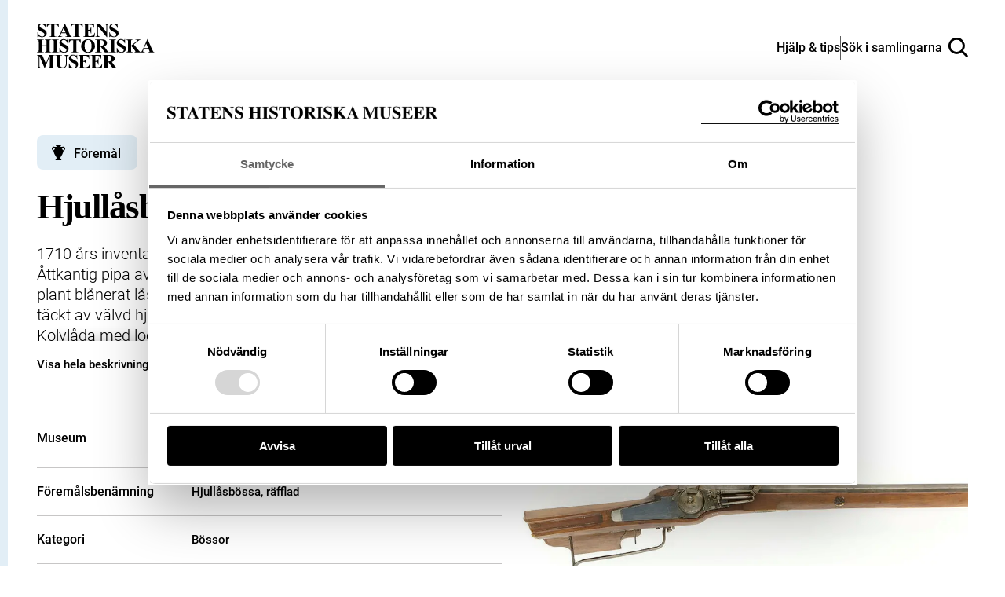

--- FILE ---
content_type: image/svg+xml
request_url: https://samlingar.shm.se/images/logo-skoklosters.svg
body_size: 51923
content:
<?xml version="1.0" encoding="utf-8"?>
<!-- Generator: Adobe Illustrator 21.0.2, SVG Export Plug-In . SVG Version: 6.00 Build 0)  -->
<!DOCTYPE svg PUBLIC "-//W3C//DTD SVG 1.1//EN" "http://www.w3.org/Graphics/SVG/1.1/DTD/svg11.dtd">
<svg version="1.1" id="Layer_1" xmlns="http://www.w3.org/2000/svg" xmlns:xlink="http://www.w3.org/1999/xlink" x="0px" y="0px"
	 viewBox="0 0 51.9 40" style="enable-background:new 0 0 51.9 40;" xml:space="preserve">
<g>
	<path d="M1.4,39.8c-0.6,0-1.1-0.6-1.2-1.1H0l0.2,1.1C0.5,39.9,0.9,40,1.3,40c0.9,0,1.8-0.6,1.8-1.5c0-1.7-2.3-1.4-2.3-2.8
		c0-0.6,0.3-1,0.9-1c0.5,0,0.9,0.3,1,0.8h0.2l-0.1-1c-0.3,0-0.6-0.1-0.9-0.1c-0.9,0-1.6,0.5-1.6,1.5c0,1.8,2.2,1.4,2.2,2.8
		C2.4,39.4,1.9,39.8,1.4,39.8z"/>
	<path d="M4.9,38.2l1.2,1.4c0.1,0.1,0.2,0.2,0.2,0.3c0.2,0,0.3,0,0.5,0c0.3,0,0.4,0,0.6,0v-0.2c-0.3,0-0.4,0-0.7-0.4l-1.3-1.4
		l0.8-0.8c0.3-0.3,0.5-0.4,0.9-0.4v-0.2c-0.2,0-0.5,0-0.7,0c-0.3,0-0.5,0-0.8,0v0.2c0.1,0,0.4,0,0.4,0.2c0,0.1-0.2,0.3-0.3,0.4
		L4.9,38l-0.2,0v-3.8c0-0.1,0-0.1-0.1-0.1c0,0-0.1,0-0.2,0.1c-0.2,0.1-0.5,0.2-0.8,0.3v0.1c0.3,0.1,0.4,0.1,0.4,0.6v4.2
		c0,0.2-0.2,0.2-0.4,0.2H3.6v0.2c0.3,0,0.5,0,0.8,0c0.3,0,0.5,0,0.8,0v-0.2H5.1c-0.2,0-0.4,0-0.4-0.2v-1.2H4.9z"/>
	<path d="M9.3,36.4c-1,0-1.7,0.8-1.7,1.8c0,1.1,0.8,1.8,1.8,1.8c1,0,1.7-0.8,1.7-1.8C11.1,37.1,10.3,36.4,9.3,36.4z M9.4,39.8
		c-0.8,0-1.1-1-1.1-1.6c0-0.6,0.3-1.5,1-1.5c0.8,0,1.1,1,1.1,1.6C10.4,38.9,10.1,39.8,9.4,39.8z"/>
	<path d="M12.8,38.2l1.2,1.4c0.1,0.1,0.2,0.2,0.2,0.3c0.2,0,0.3,0,0.5,0c0.3,0,0.4,0,0.6,0v-0.2c-0.3,0-0.4,0-0.7-0.4l-1.3-1.4
		l0.8-0.8c0.3-0.3,0.5-0.4,0.9-0.4v-0.2c-0.2,0-0.5,0-0.7,0c-0.3,0-0.5,0-0.8,0v0.2c0.1,0,0.4,0,0.4,0.2c0,0.1-0.2,0.3-0.3,0.4
		L12.9,38l-0.2,0v-3.8c0-0.1,0-0.1-0.1-0.1c0,0-0.1,0-0.2,0.1c-0.2,0.1-0.5,0.2-0.8,0.3v0.1c0.3,0.1,0.4,0.1,0.4,0.6v4.2
		c0,0.2-0.2,0.2-0.4,0.2h-0.1v0.2c0.3,0,0.5,0,0.8,0c0.3,0,0.5,0,0.8,0v-0.2H13c-0.2,0-0.4,0-0.4-0.2v-1.2H12.8z"/>
	<path d="M15.8,39.7h-0.1v0.2c0.3,0,0.6,0,0.8,0c0.3,0,0.5,0,0.8,0v-0.2h-0.1c-0.2,0-0.4,0-0.4-0.2v-5.2c0-0.1,0-0.1-0.1-0.1
		c0,0-0.1,0-0.2,0.1c-0.2,0.1-0.5,0.2-0.8,0.3v0.1c0.3,0.1,0.4,0.1,0.4,0.6v4.2C16.2,39.7,16,39.7,15.8,39.7z"/>
	<path d="M17.6,38.2c0,1.1,0.8,1.8,1.8,1.8c1,0,1.7-0.8,1.7-1.8c0-1.1-0.8-1.8-1.8-1.8C18.3,36.4,17.6,37.3,17.6,38.2z M20.5,38.3
		c0,0.6-0.3,1.5-1.1,1.5c-0.8,0-1.1-1-1.1-1.6c0-0.6,0.3-1.5,1-1.5C20.1,36.6,20.5,37.7,20.5,38.3z"/>
	<path d="M22.8,39.8c-0.6,0-0.9-0.4-1-0.9l-0.1,0l0.1,0.9c0.3,0.2,0.6,0.3,0.9,0.3c0.9,0,1.3-0.5,1.3-1c0-1.2-1.8-0.9-1.8-1.8
		c0-0.3,0.3-0.5,0.6-0.5c0.5,0,0.7,0.3,0.8,0.7h0.2l-0.1-0.8c-0.3-0.2-0.6-0.2-0.9-0.2c-0.8,0-1.2,0.5-1.2,1c0,1.2,1.6,0.9,1.6,1.8
		C23.4,39.5,23.2,39.8,22.8,39.8z"/>
	<path d="M26.7,37v-0.4h-1.1v-0.8h-0.1c-0.4,0.6-0.6,0.8-1,1.1V37H25v2.3c0,0.4,0.2,0.7,0.7,0.7c0.4,0,0.7-0.2,1-0.5l-0.1-0.1
		c-0.2,0.2-0.3,0.2-0.5,0.2c-0.2,0-0.5-0.1-0.5-0.6v-2H26.7z"/>
	<path d="M29.8,37.8L29.8,37.8c0.1-0.1,0.1-0.1,0.1-0.2c0-0.8-0.7-1.2-1.3-1.2c-0.5,0-1.5,0.4-1.5,1.9c0,0.5,0.2,1.6,1.4,1.6
		c0.6,0,1.1-0.4,1.4-0.9L29.8,39c-0.3,0.3-0.6,0.5-1,0.5c-0.6,0-1.1-0.6-1.1-1.3c0-0.3,0-0.4,0-0.4H29.8z M28.6,36.7
		c0.4,0,0.7,0.3,0.7,0.7c0,0.1,0,0.2-0.2,0.2h-1.3C27.8,37,28.1,36.7,28.6,36.7z"/>
	<path d="M32,37c0.3,0,0.3,0.2,0.5,0.2c0.2,0,0.4-0.2,0.4-0.4c0-0.3-0.2-0.4-0.4-0.4c-0.5,0-0.8,0.5-1,0.8h0v-0.7
		c0-0.1,0-0.1-0.1-0.1c-0.1,0-0.4,0.2-0.9,0.4V37c0.1,0.1,0.4,0.1,0.4,0.3v2.1c0,0.2-0.2,0.2-0.4,0.2h-0.2v0.2c0.3,0,0.6,0,0.9,0
		c0.3,0,0.6,0,1.1,0v-0.2h-0.4c-0.2,0-0.4,0-0.4-0.2v-1.8C31.5,37.2,31.9,37,32,37z"/>
	<path d="M34.4,39.8c-0.6,0-0.9-0.4-1-0.9l-0.1,0l0.1,0.9c0.3,0.2,0.6,0.3,0.9,0.3c0.9,0,1.3-0.5,1.3-1c0-1.2-1.8-0.9-1.8-1.8
		c0-0.3,0.3-0.5,0.6-0.5c0.5,0,0.7,0.3,0.8,0.7h0.2l-0.1-0.8c-0.3-0.2-0.6-0.2-0.9-0.2c-0.8,0-1.2,0.5-1.2,1c0,1.2,1.6,0.9,1.6,1.8
		C35.1,39.5,34.9,39.8,34.4,39.8z"/>
	<path d="M39.6,39.8c-0.6,0-0.9-0.4-1-0.9l-0.1,0l0.1,0.9c0.3,0.2,0.6,0.3,0.9,0.3c0.9,0,1.3-0.5,1.3-1c0-1.2-1.8-0.9-1.8-1.8
		c0-0.3,0.3-0.5,0.6-0.5c0.5,0,0.7,0.3,0.8,0.7h0.2l-0.1-0.8c-0.3-0.2-0.6-0.2-0.9-0.2c-0.8,0-1.2,0.5-1.2,1c0,1.2,1.6,0.9,1.6,1.8
		C40.2,39.5,40.1,39.8,39.6,39.8z"/>
	<path d="M41.4,39.7h-0.1v0.2c0.3,0,0.6,0,0.8,0c0.3,0,0.5,0,0.8,0v-0.2h-0.1c-0.2,0-0.4,0-0.4-0.2v-5.2c0-0.1,0-0.1-0.1-0.1
		c0,0-0.1,0-0.2,0.1c-0.2,0.1-0.5,0.2-0.8,0.3v0.1c0.3,0.1,0.4,0.1,0.4,0.6v4.2C41.7,39.7,41.6,39.7,41.4,39.7z"/>
	<path d="M43.1,38.2c0,1.1,0.8,1.8,1.8,1.8c1,0,1.7-0.8,1.7-1.8c0-1.1-0.8-1.8-1.8-1.8C43.8,36.4,43.1,37.3,43.1,38.2z M46,38.3
		c0,0.6-0.3,1.5-1.1,1.5c-0.8,0-1.1-1-1.1-1.6c0-0.6,0.3-1.5,1-1.5C45.7,36.6,46,37.7,46,38.3z"/>
	<path d="M49.3,37v-0.4h-1.1v-0.8h-0.1c-0.4,0.6-0.6,0.8-1,1.1V37h0.5v2.3c0,0.4,0.2,0.7,0.7,0.7c0.4,0,0.7-0.2,1-0.5l-0.1-0.1
		c-0.2,0.2-0.3,0.2-0.5,0.2c-0.2,0-0.5-0.1-0.5-0.6v-2H49.3z"/>
	<path d="M50.2,39.3c0,0.4,0.2,0.7,0.7,0.7c0.4,0,0.7-0.2,1-0.5l-0.1-0.1c-0.2,0.2-0.3,0.2-0.5,0.2c-0.2,0-0.5-0.1-0.5-0.6v-2h1.1
		v-0.4h-1.1v-0.8h-0.1c-0.4,0.6-0.6,0.8-1,1.1V37h0.5V39.3z"/>
	<rect x="7.1" y="23.1" width="0.3" height="1"/>
	<rect x="7.1" y="22.2" width="0.3" height="0.6"/>
	<rect x="7.7" y="22.2" width="0.3" height="0.6"/>
	<rect x="7.7" y="23.1" width="0.3" height="1"/>
	<rect x="10" y="22.2" width="0.2" height="0.6"/>
	<rect x="10" y="23.1" width="0.2" height="1"/>
	<rect x="5.1" y="22.2" width="0.2" height="0.6"/>
	<rect x="5.1" y="23.1" width="0.2" height="1"/>
	<rect x="7.1" y="18.1" width="0.3" height="0.7"/>
	<rect x="7.1" y="19.1" width="0.3" height="1.1"/>
	<rect x="7.7" y="19.1" width="0.3" height="1.1"/>
	<rect x="7.7" y="18.1" width="0.3" height="0.7"/>
	<rect x="10" y="18.1" width="0.2" height="0.7"/>
	<rect x="10" y="19.1" width="0.2" height="1.1"/>
	<rect x="5.1" y="18.1" width="0.2" height="0.7"/>
	<rect x="5.1" y="19.1" width="0.2" height="1.1"/>
	<path d="M7.9,10.7c0-0.2-0.1-0.3-0.3-0.3c-0.2,0-0.3,0.1-0.3,0.3c0,0.2,0.1,0.3,0.3,0.3C7.7,11,7.9,10.9,7.9,10.7z M7.6,10.9
		c-0.1,0-0.2-0.1-0.2-0.2c0-0.1,0.1-0.2,0.2-0.2c0.1,0,0.2,0.1,0.2,0.2C7.8,10.8,7.7,10.9,7.6,10.9z"/>
	<rect x="7.1" y="11.3" width="0.3" height="0.6"/>
	<rect x="7.7" y="11.3" width="0.3" height="0.6"/>
	<path d="M9.9,11c0.1,0,0.2-0.1,0.2-0.3c0-0.2-0.1-0.3-0.2-0.3c-0.1,0-0.2,0.1-0.2,0.3C9.6,10.9,9.7,11,9.9,11z M9.7,10.7
		c0-0.1,0.1-0.2,0.2-0.2c0.1,0,0.2,0.1,0.2,0.2s-0.1,0.2-0.2,0.2C9.8,10.9,9.7,10.9,9.7,10.7z"/>
	<path d="M5.4,10.4c-0.1,0-0.2,0.1-0.2,0.3c0,0.2,0.1,0.3,0.2,0.3c0.1,0,0.2-0.1,0.2-0.3C5.6,10.6,5.5,10.4,5.4,10.4z M5.4,11
		c-0.1,0-0.2-0.1-0.2-0.2c0-0.1,0.1-0.2,0.2-0.2c0.1,0,0.2,0.1,0.2,0.2C5.6,10.9,5.5,11,5.4,11z"/>
	<rect x="10" y="11.3" width="0.2" height="0.6"/>
	<rect x="5.1" y="11.3" width="0.2" height="0.6"/>
	<path d="M5.8,13.4H4.7v0.3h1.2V13.4z M5.8,13.7H4.7v-0.2h1.1V13.7z"/>
	<path d="M10.6,13.4H9.4v0.3h1.2V13.4z M10.6,13.7H9.5v-0.2h1.1V13.7z"/>
	<path d="M8.4,13.4H6.7v0.3h1.7V13.4z M8.3,13.7H6.8v-0.2h1.6V13.7z"/>
	<rect x="7.1" y="12.1" width="0.3" height="1"/>
	<rect x="7.7" y="12.1" width="0.3" height="1"/>
	<rect x="10" y="12.1" width="0.2" height="1"/>
	<rect x="5.1" y="12.1" width="0.2" height="1"/>
	<rect x="5.1" y="26.3" width="0.2" height="0.5"/>
	<rect x="5.1" y="27" width="0.2" height="0.8"/>
	<rect x="10" y="27" width="0.2" height="0.8"/>
	<rect x="10" y="26.3" width="0.2" height="0.5"/>
	<rect x="7.1" y="26.3" width="0.3" height="0.5"/>
	<rect x="7.1" y="27" width="0.3" height="0.8"/>
	<rect x="7.7" y="27" width="0.3" height="0.8"/>
	<rect x="7.7" y="26.3" width="0.3" height="0.5"/>
	<rect x="47.1" y="22.2" width="0.2" height="0.6"/>
	<rect x="47.1" y="23.1" width="0.2" height="1"/>
	<rect x="42.3" y="23.1" width="0.2" height="1"/>
	<rect x="42.3" y="22.2" width="0.2" height="0.6"/>
	<rect x="45" y="23.1" width="0.3" height="1"/>
	<rect x="45" y="22.2" width="0.3" height="0.6"/>
	<rect x="44.5" y="22.2" width="0.3" height="0.6"/>
	<rect x="44.5" y="23.1" width="0.3" height="1"/>
	<rect x="47.1" y="19.1" width="0.2" height="1.1"/>
	<rect x="47.1" y="18.1" width="0.2" height="0.7"/>
	<rect x="42.3" y="19.1" width="0.2" height="1.1"/>
	<rect x="42.3" y="18.1" width="0.2" height="0.7"/>
	<rect x="45" y="19.1" width="0.3" height="1.1"/>
	<rect x="45" y="18.1" width="0.3" height="0.7"/>
	<rect x="44.5" y="19.1" width="0.3" height="1.1"/>
	<rect x="44.5" y="18.1" width="0.3" height="0.7"/>
	<path d="M45.2,10.7c0-0.2-0.1-0.3-0.3-0.3c-0.2,0-0.3,0.1-0.3,0.3c0,0.2,0.1,0.3,0.3,0.3C45.1,11,45.2,10.9,45.2,10.7z M44.9,10.9
		c-0.1,0-0.2-0.1-0.2-0.2c0-0.1,0.1-0.2,0.2-0.2c0.1,0,0.2,0.1,0.2,0.2C45.1,10.8,45,10.9,44.9,10.9z"/>
	<path d="M42.6,10.5c-0.1,0-0.2,0.1-0.2,0.3c0,0.2,0.1,0.3,0.2,0.3s0.2-0.1,0.2-0.3C42.8,10.6,42.7,10.5,42.6,10.5z M42.6,10.9
		c-0.1,0-0.2-0.1-0.2-0.2s0.1-0.2,0.2-0.2c0.1,0,0.2,0.1,0.2,0.2S42.7,10.9,42.6,10.9z"/>
	<path d="M47.1,11c0.1,0,0.2-0.1,0.2-0.3c0-0.2-0.1-0.3-0.2-0.3s-0.2,0.1-0.2,0.3C46.8,10.9,47,11,47.1,11z M46.9,10.7
		c0-0.1,0.1-0.2,0.2-0.2c0.1,0,0.2,0.1,0.2,0.2s-0.1,0.2-0.2,0.2C47,10.9,46.9,10.9,46.9,10.7z"/>
	<path d="M47.8,13.4h-1.2v0.3h1.2V13.4z M47.8,13.7h-1.1v-0.2h1.1V13.7z"/>
	<path d="M43,13.4h-1.2v0.3H43V13.4z M43,13.7h-1.1v-0.2H43V13.7z"/>
	<path d="M45.8,13.4h-1.7v0.3h1.7V13.4z M45.7,13.7h-1.6v-0.2h1.6V13.7z"/>
	<rect x="42.3" y="11.3" width="0.2" height="0.6"/>
	<rect x="42.3" y="12.1" width="0.2" height="1"/>
	<rect x="47.1" y="12.1" width="0.2" height="1"/>
	<rect x="47.1" y="11.3" width="0.2" height="0.6"/>
	<rect x="45" y="12.1" width="0.3" height="1"/>
	<rect x="45" y="11.3" width="0.3" height="0.6"/>
	<rect x="44.5" y="12.1" width="0.3" height="1"/>
	<rect x="44.5" y="11.3" width="0.3" height="0.6"/>
	<rect x="47.1" y="27" width="0.2" height="0.8"/>
	<rect x="47.1" y="26.3" width="0.2" height="0.5"/>
	<rect x="42.3" y="26.3" width="0.2" height="0.5"/>
	<rect x="42.3" y="27" width="0.2" height="0.8"/>
	<rect x="45" y="27" width="0.3" height="0.8"/>
	<rect x="45" y="26.3" width="0.3" height="0.5"/>
	<rect x="44.5" y="26.3" width="0.3" height="0.5"/>
	<rect x="44.5" y="27" width="0.3" height="0.8"/>
	<rect x="12.1" y="19.1" width="0.3" height="1.1"/>
	<rect x="12.1" y="18.1" width="0.3" height="0.7"/>
	<rect x="12.7" y="18.1" width="0.3" height="0.7"/>
	<rect x="12.7" y="19.1" width="0.3" height="1.1"/>
	<rect x="12.1" y="22.2" width="0.3" height="0.6"/>
	<rect x="12.1" y="23.1" width="0.3" height="1"/>
	<rect x="12.7" y="23.1" width="0.3" height="1"/>
	<rect x="12.7" y="22.2" width="0.3" height="0.6"/>
	<rect x="14.8" y="19.1" width="0.3" height="1.1"/>
	<rect x="14.8" y="18.1" width="0.3" height="0.7"/>
	<rect x="15.3" y="18.1" width="0.3" height="0.7"/>
	<rect x="15.3" y="19.1" width="0.3" height="1.1"/>
	<rect x="14.8" y="23.1" width="0.3" height="1"/>
	<rect x="14.8" y="22.2" width="0.3" height="0.6"/>
	<rect x="15.3" y="23.1" width="0.3" height="1"/>
	<rect x="15.3" y="22.2" width="0.3" height="0.6"/>
	<rect x="17.4" y="19.1" width="0.3" height="1.1"/>
	<rect x="17.4" y="18.1" width="0.3" height="0.7"/>
	<rect x="17.9" y="19.1" width="0.3" height="1.1"/>
	<rect x="17.9" y="18.1" width="0.3" height="0.7"/>
	<rect x="17.4" y="22.2" width="0.3" height="0.6"/>
	<rect x="17.4" y="23.1" width="0.3" height="1"/>
	<rect x="17.9" y="22.2" width="0.3" height="0.6"/>
	<rect x="17.9" y="23.1" width="0.3" height="1"/>
	<rect x="20" y="19.1" width="0.3" height="1.1"/>
	<rect x="20" y="18.1" width="0.3" height="0.7"/>
	<rect x="20.6" y="18.1" width="0.3" height="0.7"/>
	<rect x="20.6" y="19.1" width="0.3" height="1.1"/>
	<rect x="20" y="23.1" width="0.3" height="1"/>
	<rect x="20" y="22.2" width="0.3" height="0.6"/>
	<rect x="20.6" y="23.1" width="0.3" height="1"/>
	<rect x="20.6" y="22.2" width="0.3" height="0.6"/>
	<rect x="12.1" y="26.3" width="0.3" height="0.5"/>
	<rect x="12.1" y="27" width="0.3" height="0.8"/>
	<rect x="12.7" y="26.3" width="0.3" height="0.5"/>
	<rect x="12.7" y="27" width="0.3" height="0.8"/>
	<rect x="14.8" y="27" width="0.3" height="0.8"/>
	<rect x="14.8" y="26.3" width="0.3" height="0.5"/>
	<rect x="15.3" y="26.3" width="0.3" height="0.5"/>
	<rect x="15.3" y="27" width="0.3" height="0.8"/>
	<rect x="17.4" y="26.3" width="0.3" height="0.5"/>
	<rect x="17.4" y="27" width="0.3" height="0.8"/>
	<rect x="17.9" y="27" width="0.3" height="0.8"/>
	<rect x="17.9" y="26.3" width="0.3" height="0.5"/>
	<rect x="20" y="26.3" width="0.3" height="0.5"/>
	<rect x="20" y="27" width="0.3" height="0.8"/>
	<rect x="20.6" y="26.3" width="0.3" height="0.5"/>
	<rect x="20.6" y="27" width="0.3" height="0.8"/>
	<rect x="23.1" y="18.1" width="0.3" height="0.7"/>
	<rect x="23.1" y="19.1" width="0.3" height="1.1"/>
	<rect x="23.7" y="19.1" width="0.3" height="1.1"/>
	<rect x="23.7" y="18.1" width="0.3" height="0.7"/>
	<rect x="28.5" y="19.1" width="0.3" height="1.1"/>
	<rect x="28.5" y="18.1" width="0.3" height="0.7"/>
	<rect x="29.1" y="19.1" width="0.3" height="1.1"/>
	<rect x="29.1" y="18.1" width="0.3" height="0.7"/>
	<rect x="25.8" y="18.1" width="0.3" height="0.7"/>
	<rect x="25.8" y="19.1" width="0.3" height="1.1"/>
	<rect x="26.4" y="19.1" width="0.3" height="1.1"/>
	<rect x="26.4" y="18.1" width="0.3" height="0.7"/>
	<rect x="23.1" y="22.2" width="0.3" height="0.6"/>
	<rect x="23.1" y="23.1" width="0.3" height="1"/>
	<rect x="23.7" y="22.2" width="0.3" height="0.6"/>
	<rect x="23.7" y="23.1" width="0.3" height="1"/>
	<rect x="28.5" y="22.2" width="0.3" height="0.6"/>
	<rect x="28.5" y="23.1" width="0.3" height="1"/>
	<rect x="29.1" y="22.2" width="0.3" height="0.6"/>
	<rect x="29.1" y="23.1" width="0.3" height="1"/>
	<rect x="23.1" y="27" width="0.3" height="0.8"/>
	<rect x="23.1" y="26.3" width="0.3" height="0.5"/>
	<rect x="23.7" y="27" width="0.3" height="0.8"/>
	<rect x="23.7" y="26.3" width="0.3" height="0.5"/>
	<rect x="28.5" y="27" width="0.3" height="0.8"/>
	<rect x="28.5" y="26.3" width="0.3" height="0.5"/>
	<rect x="29.1" y="26.3" width="0.3" height="0.5"/>
	<rect x="29.1" y="27" width="0.3" height="0.8"/>
	<rect x="25.8" y="22.2" width="0.3" height="0.6"/>
	<rect x="25.8" y="23.1" width="0.3" height="1"/>
	<rect x="26.4" y="23.1" width="0.3" height="1"/>
	<rect x="26.4" y="22.2" width="0.3" height="0.6"/>
	<rect x="40" y="18.1" width="0.3" height="0.7"/>
	<rect x="40" y="19.1" width="0.3" height="1.1"/>
	<rect x="39.5" y="18.1" width="0.3" height="0.7"/>
	<rect x="39.5" y="19.1" width="0.3" height="1.1"/>
	<rect x="37.4" y="18.1" width="0.3" height="0.7"/>
	<rect x="37.4" y="19.1" width="0.3" height="1.1"/>
	<rect x="36.8" y="19.1" width="0.3" height="1.1"/>
	<rect x="36.8" y="18.1" width="0.3" height="0.7"/>
	<rect x="34.8" y="18.1" width="0.3" height="0.7"/>
	<rect x="34.8" y="19.1" width="0.3" height="1.1"/>
	<rect x="34.2" y="18.1" width="0.3" height="0.7"/>
	<rect x="34.2" y="19.1" width="0.3" height="1.1"/>
	<rect x="32.2" y="18.1" width="0.3" height="0.7"/>
	<rect x="32.2" y="19.1" width="0.3" height="1.1"/>
	<rect x="31.6" y="19.1" width="0.3" height="1.1"/>
	<rect x="31.6" y="18.1" width="0.3" height="0.7"/>
	<rect x="40" y="23.1" width="0.3" height="1"/>
	<rect x="40" y="22.2" width="0.3" height="0.6"/>
	<rect x="39.5" y="22.2" width="0.3" height="0.6"/>
	<rect x="39.5" y="23.1" width="0.3" height="1"/>
	<rect x="37.4" y="22.2" width="0.3" height="0.6"/>
	<rect x="37.4" y="23.1" width="0.3" height="1"/>
	<rect x="36.8" y="23.1" width="0.3" height="1"/>
	<rect x="36.8" y="22.2" width="0.3" height="0.6"/>
	<rect x="34.8" y="22.2" width="0.3" height="0.6"/>
	<rect x="34.8" y="23.1" width="0.3" height="1"/>
	<rect x="34.2" y="22.2" width="0.3" height="0.6"/>
	<rect x="34.2" y="23.1" width="0.3" height="1"/>
	<rect x="32.2" y="23.1" width="0.3" height="1"/>
	<rect x="32.2" y="22.2" width="0.3" height="0.6"/>
	<rect x="31.6" y="23.1" width="0.3" height="1"/>
	<rect x="31.6" y="22.2" width="0.3" height="0.6"/>
	<rect x="40" y="27" width="0.3" height="0.8"/>
	<rect x="40" y="26.3" width="0.3" height="0.5"/>
	<rect x="39.5" y="27" width="0.3" height="0.8"/>
	<rect x="39.5" y="26.3" width="0.3" height="0.5"/>
	<rect x="37.4" y="27" width="0.3" height="0.8"/>
	<rect x="37.4" y="26.3" width="0.3" height="0.5"/>
	<rect x="36.8" y="26.3" width="0.3" height="0.5"/>
	<rect x="36.8" y="27" width="0.3" height="0.8"/>
	<rect x="34.8" y="27" width="0.3" height="0.8"/>
	<rect x="34.8" y="26.3" width="0.3" height="0.5"/>
	<rect x="34.2" y="27" width="0.3" height="0.8"/>
	<rect x="34.2" y="26.3" width="0.3" height="0.5"/>
	<rect x="32.2" y="26.3" width="0.3" height="0.5"/>
	<rect x="32.2" y="27" width="0.3" height="0.8"/>
	<rect x="31.6" y="27" width="0.3" height="0.8"/>
	<rect x="31.6" y="26.3" width="0.3" height="0.5"/>
	<path d="M25.6,13.7c0,0.2,0.6,0.4,0.7,0.4l0,0l0,0c0.1,0,0.7-0.2,0.7-0.4v-0.8h-1.4V13.7z M25.7,13h1.2v0.7c0,0.1-0.3,0.2-0.6,0.3
		c-0.2-0.1-0.6-0.2-0.6-0.3V13z"/>
	<rect x="26.3" y="13.2" width="0.4" height="0.3"/>
	<rect x="25.8" y="13.2" width="0.4" height="0.3"/>
	<path d="M26.2,13.9v-0.4h-0.4v0.1v0c0,0,0,0,0,0.1C25.8,13.9,26.2,13.9,26.2,13.9z"/>
	<path d="M26.3,13.9c0,0,0.4-0.1,0.4-0.2c0-0.1,0-0.1,0-0.1v0v-0.1h-0.4V13.9z"/>
	<path d="M26.3,12.3c-1.9,0-3.6,0.8-4.5,2l-0.1,0.1l9.2,0l-0.1-0.1C29.9,13.1,28.1,12.3,26.3,12.3z M22.2,14.3
		c2.3-2.1,5.8-2.1,8.1,0L22.2,14.3z"/>
	<path d="M29,12c0,0,0-0.1,0-0.2c0,0,0-0.1,0-0.1c0,0,0,0,0,0l0-0.1c0,0,0-0.1,0-0.1c0,0,0,0,0,0l-0.1,0l0-0.1c0,0,0,0,0,0
		c0,0-0.1,0-0.1-0.1c0,0-0.1,0-0.1,0c0,0-0.1,0-0.1,0c-0.1,0-0.2,0-0.2-0.1c0-0.1,0-0.1,0-0.2c0,0,0,0,0,0c-0.2,0-0.2-0.2-0.2-0.2
		c0,0,0,0,0,0c-0.1,0-0.2-0.1-0.3-0.2c0,0-0.1-0.1-0.1-0.1c0,0-0.1,0-0.1,0c0,0,0,0,0,0c0,0,0,0-0.1,0c-0.1,0-0.2,0-0.2-0.1
		c0-0.1-0.1-0.1-0.1-0.2c0-0.2-0.1-0.4-0.4-0.6l-0.1-0.1c-0.3-0.2-0.4-0.3-0.4-0.3c-0.1,0-0.1,0.1-0.4,0.3l-0.1,0.1
		c-0.3,0.2-0.3,0.4-0.4,0.6c0,0.1,0,0.2-0.1,0.2c-0.1,0.1-0.1,0.1-0.2,0.1c0,0,0,0-0.1,0c0,0,0,0,0,0c0,0,0,0-0.1,0
		c-0.1,0-0.1,0.1-0.1,0.1c0,0.1-0.1,0.2-0.3,0.2c0,0,0,0,0,0c0,0.1-0.1,0.2-0.2,0.2c0,0,0,0,0,0c0,0.1,0,0.2,0,0.2
		c0,0.1-0.1,0.1-0.2,0.1c0,0-0.1,0-0.1,0c0,0-0.1,0-0.1,0c0,0-0.1,0-0.1,0.1c0,0,0,0,0,0l0,0.1l-0.1,0c0,0,0,0,0,0c0,0,0,0,0,0.1
		l0,0.1c0,0,0,0,0,0c0,0.1,0,0.1,0,0.1c0,0.1,0,0.1,0,0.2c0.6-0.3,1.6-0.5,2.7-0.5C27.4,11.5,28.3,11.7,29,12z M28.8,11.6
		c0,0,0,0.1,0,0.1c0,0.1-0.1,0.1-0.1,0.1C28.7,11.8,28.7,11.7,28.8,11.6C28.7,11.6,28.8,11.6,28.8,11.6z M28.4,11.5l0.4,0.1
		c0,0-0.1,0-0.1,0.1c0,0.1,0,0.1,0,0.1s-0.1-0.1-0.3-0.1c0,0,0-0.1,0-0.1C28.3,11.5,28.3,11.5,28.4,11.5z M28.3,11.4
		C28.3,11.5,28.2,11.5,28.3,11.4c-0.1,0.1-0.1,0.2-0.1,0.2c0,0-0.1,0-0.2,0c-0.3-0.1-0.5-0.1-0.5-0.1s-0.1-0.1-0.1-0.1
		c0-0.1-0.1-0.2-0.1-0.2L28.3,11.4z M27.8,11c0-0.1,0.2-0.1,0.2-0.1l0.2,0.2c-0.2-0.1-0.3-0.1-0.3,0c0,0.1,0,0.1-0.1,0.1
		c-0.1,0-0.1,0-0.2-0.1c0,0,0.1,0,0.1,0C27.7,11.1,27.8,11.1,27.8,11z M27.3,10.8c0.1,0,0.1-0.1,0.1-0.2c0-0.1,0.2,0.1,0.3,0.1l0,0
		c-0.1,0.1-0.1,0.2-0.2,0.2c0,0,0,0.1-0.1,0.1c-0.1,0-0.1,0-0.2-0.1C27.3,11,27.3,10.9,27.3,10.8z M27.1,10.4
		C27.1,10.4,27.1,10.4,27.1,10.4c0,0.1-0.2,0.3-0.2,0.2c0,0.1,0.1,0.2,0.2,0c0,0.1,0,0.1,0,0.1c-0.1,0,0,0.1,0,0.2
		c0,0,0,0.1-0.2,0.1c0.1,0.1,0.2,0,0.2,0c0,0,0,0,0,0c0.1,0.1,0.1,0.1,0.1,0.1l0.1,0.1c0,0-0.2,0.1-0.5,0.1c-0.1,0-0.2,0-0.2,0
		c0.1,0.1,0.3,0.1,0.8,0c0,0,0,0,0,0c0,0,0,0,0,0c0,0,0,0.1,0,0.1c0,0.1,0.1,0.1,0.1,0.1l-0.1,0l-0.1-0.2l0,0.1l-0.1,0l-0.1-0.2l0,0
		l0,0.2l-0.1,0l0-0.2l-0.1,0l0,0.2l-0.1,0l0-0.1h-0.1l0,0.1l-0.1,0v-0.1l-0.1,0l0,0.1l-0.1,0l0-0.1l0,0l0,0.1l-0.1,0l0-0.2l0,0
		l-0.1,0.2l0,0c0,0,0-0.2,0-0.3c0,0,0,0,0.1-0.1c0,0,0.1,0,0.1-0.1c0,0,0-0.1,0-0.2c0,0-0.1-0.2-0.1-0.2c0.1,0.1,0.2,0,0.2,0
		c0.1,0.1,0.3,0.2,0.3,0c-0.1,0.1-0.3,0-0.3-0.1c0,0,0-0.1,0-0.1c-0.1-0.1-0.1,0-0.1,0l-0.1-0.2c0,0,0.1-0.1,0.1-0.1c0,0,0,0,0.1,0
		c0.1,0,0.1,0,0.1,0s0.1,0.1,0.1,0.1c0,0,0.1,0,0.2,0c0.1,0,0-0.1,0-0.2c0,0,0.1,0,0.1,0C27.1,10.2,27.1,10.4,27.1,10.4z M26.8,9.8
		l0.1,0.1l-0.2,0.2l-0.1,0L26.8,9.8z M26.8,9.7L26.5,10l-0.1,0L26.8,9.7L26.8,9.7z M26.2,9.3c0.1,0,0.1,0.1,0.1,0.1c0,0,0,0-0.1,0
		c-0.1,0-0.1,0-0.1,0C26.2,9.4,26.1,9.3,26.2,9.3z M26.3,9.6c0.3,0,0.4,0,0.2,0.2c-0.1,0.1-0.2,0.2-0.2,0.3c0,0-0.1-0.1-0.2-0.3
		C25.9,9.6,26,9.5,26.3,9.6z M25.8,9.6L26,10L26,10L25.8,9.6L25.8,9.6z M25.7,9.8l0.2,0.3l-0.1,0l-0.2-0.2L25.7,9.8z M24.8,10.8
		c0.1,0,0.3-0.1,0.3-0.1c0,0,0.1,0.2,0.1,0.2c0,0,0,0.1,0,0.2c-0.1,0-0.1,0.1-0.2,0.1c-0.1,0-0.1,0-0.1-0.1
		C24.9,11,24.9,10.9,24.8,10.8L24.8,10.8z M24.5,11c0.1,0,0.2,0,0.2,0.1c0,0,0.1,0.1,0.1,0.1c0,0,0.1,0,0.1,0
		c-0.1,0-0.1,0.1-0.2,0.1c-0.1,0-0.1,0-0.1-0.1c-0.1-0.1-0.2-0.1-0.3,0L24.5,11z M23.8,11.8C23.8,11.8,23.7,11.8,23.8,11.8
		c-0.1-0.1-0.1-0.2-0.1-0.2c0,0,0.1,0,0.1,0.1C23.8,11.7,23.8,11.8,23.8,11.8z M24.2,11.7c-0.2,0.1-0.3,0.1-0.3,0.1s0-0.1,0-0.1
		c0-0.1-0.1-0.1-0.1-0.1l0.4-0.1c0,0,0.1,0,0.1,0.1C24.3,11.6,24.3,11.7,24.2,11.7z M24.9,11.5c0,0-0.2,0-0.5,0.1
		c-0.1,0-0.1,0-0.2,0c0,0,0-0.1,0-0.1c0,0,0-0.1-0.1-0.1l0.9-0.2c0,0-0.1,0.1-0.1,0.2C25,11.4,24.9,11.5,24.9,11.5z M26.2,10.3
		L26.2,10.3c-0.1,0-0.1,0-0.2,0.1c0,0,0,0.1,0,0.1c0,0-0.3,0.2-0.3,0.1c0,0.2,0.3,0.1,0.4,0c0,0,0.1,0.1,0.2,0
		c0,0.3-0.1,0.3-0.1,0.3c0,0,0,0.1,0,0.1c0,0.1,0,0.1,0,0.1c0.1,0.1,0.1,0.1,0.1,0.1c0,0,0,0.3,0,0.3l0,0l-0.1-0.2l0,0l0,0.2l-0.1,0
		l0-0.1l0,0l0,0.1l-0.1,0l0-0.1l-0.1,0v0.1l-0.1,0l0-0.1h-0.1l0,0.1l-0.1,0l0-0.2l-0.1,0l0,0.2l-0.1,0l0-0.2l0,0l-0.1,0.2l-0.1,0
		l0-0.1l-0.1,0.2l-0.1,0c0,0,0,0,0.1-0.1c0-0.1,0-0.1,0-0.1c0-0.1,0,0,0,0c0,0,0,0,0,0c0.4,0.1,0.7,0.1,0.8,0c0,0-0.2,0-0.2,0
		c-0.4,0-0.5-0.1-0.5-0.1l0.1-0.1c0,0,0,0,0.1-0.1c0,0,0,0,0,0c0,0,0.2,0.1,0.2,0c-0.2,0-0.2,0-0.2-0.1c0-0.1,0-0.1,0-0.2
		c-0.1,0-0.1-0.1,0-0.1c0.1,0.2,0.2,0.1,0.2,0c-0.1,0.1-0.2-0.1-0.2-0.1c0,0,0-0.1,0-0.1s0-0.2,0.1-0.2c0.1,0,0.1,0,0.1,0
		c0,0.1-0.1,0.2,0,0.2c0,0,0.1,0,0.2,0c0-0.1,0.1-0.1,0.1-0.1s0-0.1,0.1,0c0.1,0,0.1,0,0.1,0C26.3,10.2,26.2,10.3,26.2,10.3z"/>
	<path d="M3.6,14.6c0,0.2,0.3,0.5,0.6,0.6v1.1c-0.1,0.1-0.1,0.1-0.1,0.2c0,0.1,0,0.2,0.1,0.2v3.6c-0.1,0.1-0.1,0.1-0.1,0.2
		c0,0.1,0,0.2,0.1,0.2v3.4c-0.1,0.1-0.1,0.1-0.1,0.2c0,0.1,0,0.2,0.1,0.2V28c-0.1,0.1-0.1,0.1-0.1,0.2c0,0.1,0,0.2,0.1,0.2v1.7h6.9
		l0.1-0.1h9.3v0.2v0.1H32v-0.1v-0.2h9.3l0.1,0.1h6.9v-1.7c0.1-0.1,0.1-0.1,0.1-0.2c0-0.1,0-0.2-0.1-0.2v-3.3
		c0.1-0.1,0.1-0.1,0.1-0.2s0-0.2-0.1-0.2v-3.4c0.1-0.1,0.1-0.1,0.1-0.2c0-0.1,0-0.2-0.1-0.2v-3.6c0.1-0.1,0.1-0.1,0.1-0.2
		c0-0.1,0-0.2-0.1-0.2v-1.1c0.3-0.1,0.6-0.3,0.6-0.6c0,0,0.1-0.1,0.1-0.2v-0.1l-0.1,0c0,0,0,0,0,0c0,0-0.1-0.1-0.2-0.1
		c0,0-0.1,0-0.1-0.1c0-0.1-0.1-0.1-0.2-0.1v-0.3h-0.1c0-0.1,0-0.1-0.1-0.2V10c0.1,0,0.1-0.1,0.1-0.2c0-0.1,0-0.2-0.1-0.2l0-0.2
		l0.4-0.5V8h-0.5c-0.3-0.8-0.8-1.5-1.4-1.9c0-0.1-0.1-0.1-0.1-0.2V5.8h-0.3c0-0.1,0-0.1-0.1-0.2V4.2c0,0,0.1-0.1,0.1-0.1
		c0-0.1,0-0.1,0-0.1c0,0,0,0,0,0c0.1,0,0.2-0.1,0.2-0.2c0-0.1-0.1-0.2-0.2-0.3c0,0,0,0,0,0c0,0,0-0.1,0-0.1c0,0,0-0.1-0.1-0.2
		c-0.1-0.6-0.5-1.1-1-1.3V1.8h-0.1c0,0,0-0.1,0-0.1c0.1-0.1,0.2-0.3,0.2-0.3l0-0.1h-0.2c0,0,0,0,0,0c0.2-0.1,0.3-0.3,0.3-0.5
		c0-0.4-0.3-0.6-0.7-0.6c-0.4,0-0.7,0.3-0.7,0.6c0,0.2,0.1,0.4,0.3,0.5c0,0,0,0,0,0h-0.2l0,0.1c0,0,0.1,0.2,0.2,0.3c0,0,0,0.1,0,0.1
		h-0.1v0.1c-0.6,0.2-1,0.7-1,1.3c-0.1,0.1-0.1,0.1-0.1,0.2c0,0,0,0.1,0,0.1c0,0,0,0,0,0c-0.1,0-0.2,0.1-0.2,0.3
		c0,0.1,0.1,0.2,0.2,0.2c0,0,0,0,0,0c0,0,0,0.1,0,0.1c0,0,0,0.1,0.1,0.1v1.4c0,0.1-0.1,0.1-0.1,0.2h-0.3V6c0,0.1,0,0.1-0.1,0.2
		c-0.7,0.5-1.2,1.1-1.4,1.9h-0.5v0.9l0.4,0.5v0.1c-0.1,0-0.1,0.1-0.1,0.2c0,0.1,0,0.2,0.1,0.2v1.4l-3.3-4.2h-1.4V7h-0.1V6.1l0.3-0.4
		l0,0c-0.2-0.1-0.2-0.2-0.2-0.2l0,0l-1.1,0l0,0c0,0-0.1,0.1-0.2,0.2l-0.1,0l0.3,0.4V7h-0.1v0.2h-4.5V7h-0.1V6.1L31,5.8l0,0
		c-0.2-0.1-0.2-0.2-0.2-0.2l0,0l-1.1,0l0,0c0,0-0.1,0.1-0.2,0.2l-0.1,0l0.3,0.4V7h-0.1v0.2h-6.3V7h-0.1V6.1l0.3-0.4l0,0
		c-0.2-0.1-0.2-0.2-0.2-0.2l0,0l-1.1,0l0,0c0,0-0.1,0.1-0.2,0.2l-0.1,0l0.3,0.4V7H22v0.2h-4.5V7h-0.1V6.1l0.3-0.4l0,0
		c-0.2-0.1-0.2-0.2-0.2-0.2l0,0l-1.1,0l0,0c0,0-0.1,0.1-0.2,0.2l-0.1,0l0.3,0.4V7h-0.1v0.2h-1.3l-3.7,4.4V10c0.1,0,0.1-0.1,0.1-0.2
		c0-0.1,0-0.2-0.1-0.2V9.4l0.4-0.5V8.1h-0.5c-0.3-0.8-0.8-1.5-1.4-1.9C9.6,6.1,9.6,6,9.6,6V5.9H9.3c0-0.1,0-0.1-0.1-0.2V4.2
		c0,0,0.1-0.1,0.1-0.1c0-0.1,0-0.1,0-0.1c0,0,0,0,0,0c0.1,0,0.2-0.1,0.2-0.2c0-0.1-0.1-0.2-0.2-0.3c0,0,0,0,0,0c0,0,0-0.1,0-0.1
		c0,0,0-0.1-0.1-0.2c-0.1-0.6-0.5-1.1-1-1.3V1.8H8.1c0,0,0-0.1,0-0.1c0.1-0.1,0.2-0.3,0.2-0.3l0-0.1H8.1c0,0,0,0,0,0
		c0.2-0.1,0.3-0.3,0.3-0.5C8.4,0.3,8.1,0,7.7,0C7.3,0,7,0.3,7,0.7c0,0.2,0.1,0.4,0.3,0.5c0,0,0,0,0,0H7.1l0,0.1c0,0,0.1,0.2,0.2,0.3
		c0,0,0,0.1,0,0.1H7.2v0.1c-0.6,0.2-1,0.7-1,1.3C6.1,3.3,6.1,3.3,6.1,3.4c0,0,0,0.1,0,0.1c0,0,0,0,0,0C6,3.5,5.9,3.6,5.9,3.7
		C5.9,3.9,6,4,6.1,4c0,0,0,0,0,0c0,0,0,0.1,0,0.1c0,0,0,0.1,0.1,0.1v1.4c0,0.1-0.1,0.1-0.1,0.2H5.8V6c0,0.1,0,0.1-0.1,0.2
		C5.1,6.6,4.6,7.3,4.3,8.1H3.8v0.9l0.4,0.5l0,0.1C4.1,9.6,4,9.7,4,9.8c0,0.1,0,0.2,0.1,0.2v3.6c-0.1,0.1-0.1,0.1-0.1,0.2H4V14
		c-0.1,0-0.1,0.1-0.2,0.1c0,0-0.1,0.1-0.1,0.1c-0.1,0-0.2,0.1-0.2,0.1c0,0,0,0,0,0l-0.1,0v0.1C3.5,14.5,3.5,14.6,3.6,14.6z
		 M4.3,28.3C4.3,28.3,4.4,28.2,4.3,28.3l0.1-0.1v-0.1H6c0,0-0.1,0.1-0.1,0.2c0,0.1,0,0.1,0.1,0.2H4.4v-0.1L4.3,28.3
		C4.4,28.3,4.3,28.3,4.3,28.3z M6.1,9.7v0.1H4.4l0,0l0-0.1H6.1z M4.4,9.6l0-0.2h1.7v0.2H4.4z M5.3,10.1c-0.2,0-0.6,0.2-0.6,0.7v2.5
		H4.4V9.9l0,0h1.7v3.4H5.8v-2.5C5.8,10.3,5.5,10.1,5.3,10.1z M5.8,11.9v0.3H5.6v1h0.2v0.2h-1v-2.4c0,0,0,0,0,0c0,0,0,0,0,0v0h0
		c0-0.4,0.2-0.7,0.6-0.7c0,0,0,0,0,0c0.2,0.1,0.3,0.3,0.3,0.6v0.5H5.6v0.6H5.8z M4.4,13.7v-0.3h1.7v0.6H4.3L4.4,13.7
		C4.3,13.7,4.3,13.7,4.4,13.7L4.4,13.7z M6.1,13.9v0.2h0H4.3v-0.2h0.1v0H6.1z M6.1,14.2L6.1,14.2H9h0c0.1,0,0.2,0.2,0.2,0.4
		S9.1,14.9,9,14.9h0H6.2H6.1c-0.1,0-0.2-0.2-0.2-0.4S6,14.2,6.1,14.2z M9,9.7v0.1H6.2V9.7H9z M6.2,9.6V9.4H9v0.2H6.2z M9,9.8v3.4
		H8.4v-2.5c0-0.4-0.5-0.7-0.8-0.7c-0.3,0-0.8,0.2-0.8,0.7l0,2.6H6.2V9.8H9z M8.3,10.7l0,2.5H6.8v-2.5l0,0c0,0,0-0.1,0-0.1
		c0.1-0.3,0.4-0.5,0.8-0.5C7.9,10.2,8.2,10.4,8.3,10.7C8.3,10.7,8.3,10.7,8.3,10.7z M6.8,13.3L6.8,13.3l1.6,0v0H9v0.6H6.2v-0.6H6.8z
		 M9,13.9v0.2H6.2v-0.2H9z M9.5,19.1v-0.3h0.2v-0.7H9.5v-0.3c0-0.3,0.2-0.5,0.3-0.6c0,0,0,0,0,0c0.4,0,0.6,0.3,0.6,0.7h0v0
		c0,0,0,0,0,0c0,0,0,0,0,0v2.4h-1v-0.2h0.2v-1.1H9.5z M10,17.2c-0.2,0-0.6,0.2-0.6,0.7v2.5H9v-3.7H11v3.7h-0.4l0-2.5
		C10.6,17.4,10.3,17.2,10,17.2z M9.5,23.1v-0.3h0.2v-0.6H9.5V22c0-0.3,0.2-0.5,0.3-0.6c0,0,0,0,0,0c0.4,0,0.6,0.3,0.6,0.7h0v0
		c0,0,0,0,0,0c0,0,0,0,0,0v2.2h-1v-0.2h0.2v-1H9.5z M10,21.3c-0.2,0-0.6,0.2-0.6,0.7v2.3H9v-3.5H11v3.5h-0.4l0-2.3
		C10.6,21.5,10.3,21.3,10,21.3z M9.5,27v-0.3h0.2v-0.5H9.5V26c0-0.3,0.2-0.5,0.3-0.6c0,0,0,0,0,0c0.4,0,0.6,0.3,0.6,0.7h0v0
		c0,0,0,0,0,0c0,0,0,0,0,0V28h-1v-0.2h0.2V27H9.5z M10,25.4c-0.2,0-0.6,0.2-0.6,0.7v2H9v-3.4H11v3.4h-0.4l0-2
		C10.6,25.6,10.3,25.4,10,25.4z M9,24.6H6.2h0c-0.1,0-0.2-0.1-0.2-0.2c0-0.1,0.1-0.2,0.2-0.2h0H9c0.1,0,0.2,0.1,0.2,0.2
		C9.2,24.6,9.1,24.6,9,24.6z M7.6,25.4c-0.3,0-0.8,0.2-0.8,0.7l0,2H6.2h0h0v-3.4h0h0H9v3.4H8.9H8.4v-2C8.4,25.6,7.9,25.4,7.6,25.4z
		 M8.3,26l0,2H6.8v-2l0,0c0,0,0-0.1,0-0.1c0.1-0.3,0.4-0.5,0.8-0.5C7.9,25.5,8.2,25.7,8.3,26C8.3,26,8.3,26,8.3,26z M5.3,25.4
		c-0.2,0-0.6,0.2-0.6,0.7v2H4.4v-3.4h1.7v3.4H5.8v-2C5.8,25.6,5.5,25.4,5.3,25.4z M5.8,26.8V27H5.6v0.8h0.2V28h-1v-1.9c0,0,0,0,0,0
		c0,0,0,0,0,0v0h0c0-0.4,0.2-0.7,0.6-0.7c0,0,0,0,0,0c0.2,0.1,0.3,0.3,0.3,0.6v0.3H5.6v0.5H5.8z M5.3,21.3c-0.2,0-0.6,0.2-0.6,0.7
		v2.3H4.4v-3.5h1.7v3.5H5.8V22C5.8,21.5,5.5,21.3,5.3,21.3z M5.8,22.8v0.3H5.6v1h0.2v0.2h-1v-2.2c0,0,0,0,0,0c0,0,0,0,0,0v0h0
		c0-0.4,0.2-0.7,0.6-0.7c0,0,0,0,0,0c0.2,0.1,0.3,0.3,0.3,0.6v0.3H5.6v0.6H5.8z M7.6,21.3c-0.3,0-0.8,0.2-0.8,0.7l0,2.3H6.2h0h0
		v-3.5h0h0H9v3.5H8.4V22C8.4,21.5,7.9,21.3,7.6,21.3z M8.3,22l0,2.3H6.8V22l0,0c0,0,0-0.1,0-0.1c0.1-0.3,0.4-0.5,0.8-0.5
		C7.9,21.4,8.2,21.6,8.3,22C8.3,21.9,8.3,21.9,8.3,22z M9,20.8H6.2h0c-0.1,0-0.2-0.1-0.2-0.2c0-0.1,0.1-0.2,0.2-0.2h0h0.6v0h1.6v0H9
		c0.1,0,0.2,0.1,0.2,0.2C9.2,20.7,9.1,20.8,9,20.8z M5.3,17.2c-0.2,0-0.6,0.2-0.6,0.7v2.5H4.4v-3.7h1.7v3.7H5.8v-2.5
		C5.8,17.4,5.5,17.2,5.3,17.2z M5.8,18.8v0.3H5.6v1.1h0.2v0.2h-1V18c0,0,0,0,0,0c0,0,0,0,0,0v0h0c0-0.4,0.2-0.7,0.6-0.7c0,0,0,0,0,0
		c0.2,0.1,0.3,0.3,0.3,0.6v0.3H5.6v0.7H5.8z M7.6,17.2c-0.3,0-0.8,0.2-0.8,0.7l0,2.5H6.2h0h0v-3.7h0h0h2.7H9v3.7H8.4v-2.5
		C8.4,17.4,7.9,17.2,7.6,17.2z M8.3,17.9l0,2.5H6.8v-2.5l0,0c0,0,0-0.1,0-0.1c0.1-0.3,0.4-0.5,0.8-0.5C7.9,17.3,8.2,17.5,8.3,17.9
		C8.3,17.8,8.3,17.9,8.3,17.9z M9,16.6H8.9H6.2h0c-0.1,0-0.2-0.1-0.2-0.2c0-0.1,0.1-0.2,0.2-0.2h0h0.6v0h1.6v0h0.5H9
		c0.1,0,0.2,0.1,0.2,0.2C9.2,16.6,9.1,16.6,9,16.6z M6.8,15.3v1H6.2h0h0V15h0H9v1.3H8.9H8.4v-1H6.8z M7.7,15.7v0.6H7.4v-0.6H7.1v0.6
		H6.8v-0.8h1.5v0.8H8v-0.6H7.7z M6.1,15L6.1,15l0,1.3H5.8v-1H4.7v1H4.4V15l0,0H6.1z M5.1,15.7v0.6H4.9v-0.8h0.9v0.2H5.7v0.6H5.4
		v-0.6H5.1z M4.4,16.4v-0.1H6c0,0-0.1,0.1-0.1,0.2c0,0.1,0,0.1,0.1,0.2H4.4v0l-0.1,0c0,0,0,0,0,0C4.3,16.5,4.4,16.5,4.4,16.4
		L4.4,16.4z M4.4,20.6L4.4,20.6l0.1-0.1H6c0,0-0.1,0.1-0.1,0.2c0,0.1,0,0.1,0.1,0.2H4.4v-0.1L4.4,20.6C4.4,20.7,4.3,20.6,4.4,20.6
		C4.3,20.6,4.4,20.6,4.4,20.6z M4.4,24.4L4.4,24.4l0.1-0.1H6c0,0-0.1,0.1-0.1,0.2c0,0.1,0,0.1,0.1,0.2H4.4v-0.1L4.4,24.4
		C4.4,24.5,4.3,24.5,4.4,24.4C4.3,24.5,4.4,24.5,4.4,24.4z M6.1,30H4.4v-0.3h1.7V30z M6.1,29.5H4.4v-1.1h1.7V29.5z M9,30H6.2v-0.3H9
		V30z M9,29.5H6.2v-1.1h0h0h2.7H9V29.5z M8.9,28.4H6.2h0c-0.1,0-0.2-0.1-0.2-0.2c0-0.1,0.1-0.2,0.2-0.2h0h2.7H9
		c0.1,0,0.2,0.1,0.2,0.2C9.2,28.3,9.1,28.4,8.9,28.4L8.9,28.4z M11,30H9v-0.3H11L11,30z M11,29.5H9v-1.1H11L11,29.5z M11.1,28.3
		L11.1,28.3L11.1,28.3l-1.9,0.1c0,0,0.1-0.1,0.1-0.2c0-0.1,0-0.1-0.1-0.2H11v0.1l0.1,0C11.1,28.2,11.1,28.3,11.1,28.3
		C11.1,28.3,11.1,28.3,11.1,28.3z M11.1,24.6L11.1,24.6L11.1,24.6l-1.9,0.1c0,0,0.1-0.1,0.1-0.2c0-0.1,0-0.1-0.1-0.2H11v0.1l0.1,0
		C11.1,24.4,11.1,24.5,11.1,24.6C11.1,24.5,11.1,24.5,11.1,24.6z M11.1,20.7L11.1,20.7L11.1,20.7l-1.9,0.1c0,0,0.1-0.1,0.1-0.2
		c0-0.1,0-0.1-0.1-0.2H11v0.1l0.1,0C11.1,20.6,11.1,20.6,11.1,20.7C11.1,20.6,11.1,20.7,11.1,20.7z M11.1,16.6L11.1,16.6L11.1,16.6
		l-1.9,0.1c0,0,0.1-0.1,0.1-0.2c0-0.1,0-0.1-0.1-0.2H11v0.1l0.1,0C11.1,16.5,11.1,16.5,11.1,16.6C11.1,16.6,11.1,16.6,11.1,16.6z
		 M9.9,15.7v0.6H9.6v-0.6H9.5v-0.2h0.9v0.8h-0.3v-0.6H9.9z M11.1,15L11.1,15L11,16.3h-0.4v-1H9.4v1H9V15L11.1,15
		C11.1,15,11.1,15,11.1,15z M17,29.8h-5.8v-0.2H17V29.8z M17,29.6h-4.8v-0.4h-0.5v0.4h-0.5v-1.1c0,0,0,0,0,0H17V29.6z M40.6,14.6
		C40.7,14.6,40.7,14.6,40.6,14.6c0,0.1,0.1,0.1,0.1,0.2h-29c0-0.1,0-0.1,0-0.2c0,0,0,0,0.1,0H40.6z M21.5,14.5l-0.1-0.2
		c1-1.3,2.9-2.1,4.8-2.1c2,0,3.9,0.8,4.8,2.1L31,14.5L21.5,14.5z M32.9,16.3L32.9,16.3l1,0v0h1.6v0h1v0h1.6v0h1v0h1.6v0h0.5
		c0,0-0.1,0.1-0.1,0.2c0,0.1,0,0.1,0,0.1H30.7h0c0,0,0.1-0.1,0.1-0.2c0-0.1,0-0.1-0.1-0.2h0h0.6v0H32.9z M32.2,15.7v0.6h-0.3v-0.6
		h-0.3v0.6h-0.3v-0.8h1.5v0.8h-0.3v-0.6H32.2z M34.8,15.7v0.6h-0.3v-0.6h-0.3v0.6h-0.3v-0.8h1.5v0.8h-0.3v-0.6H34.8z M37.4,15.7v0.6
		h-0.3v-0.6h-0.3v0.6h-0.3v-0.8H38v0.8h-0.3v-0.6H37.4z M40,15.7v0.6h-0.3v-0.6h-0.3v0.6h-0.3v-0.8h1.5v0.8h-0.3v-0.6H40z
		 M30.7,16.5c0,0.1-0.1,0.2-0.2,0.2H22c-0.1,0-0.2-0.1-0.2-0.2c0-0.1,0.1-0.2,0.2-0.2h8.5C30.6,16.3,30.7,16.4,30.7,16.5z
		 M31.3,20.4v-2.5c0,0,0-0.1,0-0.1c0.1-0.3,0.4-0.5,0.8-0.5c0.4,0,0.7,0.2,0.8,0.5c0,0,0,0.1,0,0.1l0,2.5H31.3z M41.2,20.4
		c0,0-0.1,0.1-0.1,0.2c0,0.1,0,0.1,0,0.2H30.7h0c0,0,0.1-0.1,0.1-0.2c0-0.1,0-0.1-0.1-0.2h0H41.2z M33.9,20.4v-2.5c0,0,0-0.1,0-0.1
		c0.1-0.3,0.4-0.5,0.8-0.5c0.4,0,0.7,0.2,0.8,0.5c0,0,0,0.1,0,0.1l0,2.5H33.9z M36.5,20.4v-2.5c0,0,0-0.1,0-0.1
		c0.1-0.3,0.4-0.5,0.8-0.5c0.4,0,0.7,0.2,0.8,0.5c0,0,0,0.1,0,0.1l0,2.5H36.5z M39.1,20.4v-2.5c0,0,0-0.1,0-0.1
		c0.1-0.3,0.4-0.5,0.8-0.5c0.4,0,0.7,0.2,0.8,0.5c0,0,0,0.1,0,0.1l0,2.5H39.1z M30.7,20.6c0,0.1-0.1,0.2-0.2,0.2H22
		c-0.1,0-0.2-0.1-0.2-0.2c0-0.1,0.1-0.2,0.2-0.2h8.5C30.6,20.4,30.7,20.5,30.7,20.6z M41.2,24.3c0,0,0,0.1,0,0.1
		c0,0.1,0,0.1,0.1,0.2H30.7h0c0,0,0.1-0.1,0.1-0.2c0-0.1,0-0.1-0.1-0.2h0H41.2z M31.3,24.3V22c0,0,0-0.1,0-0.1
		c0.1-0.3,0.4-0.5,0.8-0.5c0.4,0,0.7,0.2,0.8,0.5c0,0,0,0.1,0,0.1l0,2.3H31.3z M33.9,24.3V22c0,0,0-0.1,0-0.1
		c0.1-0.3,0.4-0.5,0.8-0.5c0.4,0,0.7,0.2,0.8,0.5c0,0,0,0.1,0,0.1l0,2.3H33.9z M36.5,24.3V22c0,0,0-0.1,0-0.1
		c0.1-0.3,0.4-0.5,0.8-0.5c0.4,0,0.7,0.2,0.8,0.5c0,0,0,0.1,0,0.1l0,2.3H36.5z M39.1,24.3V22c0,0,0-0.1,0-0.1
		c0.1-0.3,0.4-0.5,0.8-0.5c0.4,0,0.7,0.2,0.8,0.5c0,0,0,0.1,0,0.1l0,2.3H39.1z M30.7,24.5c0,0.1-0.1,0.2-0.2,0.2H22
		c-0.1,0-0.2-0.1-0.2-0.2c0-0.1,0.1-0.2,0.2-0.2h8.5C30.6,24.3,30.7,24.4,30.7,24.5z M41.2,28.1c0,0-0.1,0.1-0.1,0.2
		c0,0.1,0,0.1,0,0.1H30.7h-0.1c0,0,0.1-0.1,0.1-0.2c0-0.1,0-0.1-0.1-0.2h0.1H41.2z M31.3,28.1v-2c0,0,0-0.1,0-0.1
		c0.1-0.3,0.4-0.5,0.8-0.5c0.4,0,0.7,0.2,0.8,0.5c0,0,0,0.1,0,0.1l0,2H31.3z M33.9,28.1v-2c0,0,0-0.1,0-0.1c0.1-0.3,0.4-0.5,0.8-0.5
		c0.4,0,0.7,0.2,0.8,0.5c0,0,0,0.1,0,0.1l0,2H33.9z M36.5,28.1v-2c0,0,0-0.1,0-0.1c0.1-0.3,0.4-0.5,0.8-0.5c0.4,0,0.7,0.2,0.8,0.5
		c0,0,0,0.1,0,0.1l0,2H36.5z M39.1,28.1v-2c0,0,0-0.1,0-0.1c0.1-0.3,0.4-0.5,0.8-0.5c0.4,0,0.7,0.2,0.8,0.5c0,0,0,0.1,0,0.1l0,2
		H39.1z M20.6,29.1v0.5h-2v-1.1h3.3v0.9h-0.1v0.3h-0.7v-0.5H20.6z M11.2,28.1h10.6c0,0-0.1,0.1-0.1,0.2c0,0.1,0,0.1,0.1,0.2H11.3
		c0,0,0-0.1,0-0.1C11.3,28.2,11.3,28.1,11.2,28.1z M11.8,28.1v-2l0,0c0,0,0-0.1,0-0.1c0.1-0.3,0.4-0.5,0.8-0.5
		c0.4,0,0.6,0.2,0.8,0.5c0,0,0,0.1,0,0.1l0,2H11.8z M14.4,28.1v-2l0,0c0,0,0-0.1,0-0.1c0.1-0.3,0.4-0.5,0.8-0.5
		c0.4,0,0.6,0.2,0.8,0.5c0,0,0,0.1,0,0.1l0,2H14.4z M17.1,28.1v-2l0,0c0,0,0-0.1,0-0.1c0.1-0.3,0.4-0.5,0.8-0.5
		c0.4,0,0.6,0.2,0.8,0.5c0,0,0,0.1,0,0.1l0,2H17.1z M19.7,28.1v-2l0,0c0,0,0-0.1,0-0.1c0.1-0.3,0.4-0.5,0.8-0.5
		c0.4,0,0.6,0.2,0.8,0.5c0,0,0,0.1,0,0.1l0,2H19.7z M11.3,24.3h10.6c0,0-0.1,0.1-0.1,0.2c0,0.1,0,0.1,0.1,0.2H11.3c0,0,0-0.1,0-0.1
		C11.3,24.4,11.3,24.4,11.3,24.3z M11.8,24.3V22l0,0c0,0,0-0.1,0-0.1c0.1-0.3,0.4-0.5,0.8-0.5c0.4,0,0.6,0.2,0.8,0.5
		c0,0,0,0.1,0,0.1l0,2.3H11.8z M14.4,24.3V22l0,0c0,0,0-0.1,0-0.1c0.1-0.3,0.4-0.5,0.8-0.5c0.4,0,0.6,0.2,0.8,0.5c0,0,0,0.1,0,0.1
		l0,2.3H14.4z M17.1,24.3V22l0,0c0,0,0-0.1,0-0.1c0.1-0.3,0.4-0.5,0.8-0.5c0.4,0,0.6,0.2,0.8,0.5c0,0,0,0.1,0,0.1l0,2.3H17.1z
		 M19.7,24.3V22l0,0c0,0,0-0.1,0-0.1c0.1-0.3,0.4-0.5,0.8-0.5c0.4,0,0.6,0.2,0.8,0.5c0,0,0,0.1,0,0.1l0,2.3H19.7z M11.2,20.4h10.6
		c0,0-0.1,0.1-0.1,0.2c0,0.1,0,0.1,0.1,0.2H11.3c0,0,0-0.1,0-0.1C11.3,20.6,11.3,20.5,11.2,20.4z M11.8,20.4v-2.5l0,0
		c0,0,0-0.1,0-0.1c0.1-0.3,0.4-0.5,0.8-0.5c0.4,0,0.6,0.2,0.8,0.5c0,0,0,0.1,0,0.1l0,2.5H11.8z M14.4,20.4v-2.5l0,0c0,0,0-0.1,0-0.1
		c0.1-0.3,0.4-0.5,0.8-0.5c0.4,0,0.6,0.2,0.8,0.5c0,0,0,0.1,0,0.1l0,2.5H14.4z M17.1,20.4v-2.5l0,0c0,0,0-0.1,0-0.1
		c0.1-0.3,0.4-0.5,0.8-0.5c0.4,0,0.6,0.2,0.8,0.5c0,0,0,0.1,0,0.1l0,2.5H17.1z M19.7,20.4v-2.5l0,0c0,0,0-0.1,0-0.1
		c0.1-0.3,0.4-0.5,0.8-0.5c0.4,0,0.6,0.2,0.8,0.5c0,0,0,0.1,0,0.1l0,2.5H19.7z M11.2,16.3h10.6c0,0-0.1,0.1-0.1,0.2
		c0,0.1,0,0.1,0.1,0.2H11.3c0,0,0-0.1,0-0.1C11.3,16.5,11.3,16.4,11.2,16.3z M12.8,15.7v0.6h-0.3v-0.6h-0.3v0.6h-0.3v-0.8h1.5v0.8
		H13v-0.6H12.8z M15.4,15.7v0.6h-0.3v-0.6h-0.3v0.6h-0.3v-0.8H16v0.8h-0.3v-0.6H15.4z M17.9,15.7v0.6h-0.3v-0.6h-0.3v0.6H17v-0.8
		h1.5v0.8h-0.3v-0.6H17.9z M20.5,15.7v0.6h-0.3v-0.6H20v0.6h-0.3v-0.8h1.5v0.8h-0.3v-0.6H20.5z M25.3,28.8V29h-0.4v-0.3H25.3z
		 M25,28.7v-4.1h0.2v4.1H25z M27.6,28.8V29h-0.4v-0.3H27.6z M27.3,28.7v-4.1h0.2v4.1H27.3z M29.7,26c0-0.4-0.5-0.7-0.8-0.7
		c-0.3,0-0.8,0.2-0.8,0.7l0,2h-0.5v-3.4h2.8v3.4h-0.6V26L29.7,26L29.7,26z M29.7,26v2h-1.5v-2l0,0c0,0,0-0.1,0-0.1
		c0.1-0.3,0.4-0.5,0.8-0.5C29.3,25.5,29.6,25.7,29.7,26C29.7,26,29.7,26,29.7,26z M30.4,28.1L30.4,28.1c0.1,0,0.2,0.1,0.2,0.2
		c0,0.1-0.1,0.2-0.2,0.2h0h-2.8v-0.3H30.4z M30.1,29.1v0.2h-7.7v-0.2H30.1z M25.5,26.3v-0.4l0,0c0,0,0-0.1,0-0.1
		c0.1-0.3,0.4-0.5,0.8-0.5c0.4,0,0.7,0.2,0.8,0.5c0,0,0,0.1,0,0.1v0.5H25.5z M24.9,29h-2.6v0.3h-0.2v-0.9h2.8v0.3h-0.1V29z
		 M22.3,29.4L22.3,29.4l7.9,0v0h0.3v0.2h-8.6v-0.2H22.3z M30.4,28.5v0.9h-0.2V29h-2.6v-0.3h-0.1v-0.3H30.4z M27.2,28.7L27.2,28.7
		L27.2,29h-0.1v-3.2l0,0l0,0c0-0.4-0.5-0.7-0.8-0.7c-0.3,0-0.8,0.2-0.8,0.7l0,3.3h-0.1v-0.3h-0.1v-4.1h2V28.7z M24.9,28.1h-0.5v-2
		c0-0.4-0.5-0.7-0.8-0.7c-0.3,0-0.8,0.2-0.8,0.7l0,2h-0.7v-3.4h2.8V28.1z M24.4,26l0,2h-1.5v-2l0,0c0,0,0-0.1,0-0.1
		c0.1-0.3,0.4-0.5,0.8-0.5C23.9,25.5,24.2,25.7,24.4,26C24.3,26,24.4,26,24.4,26z M24.9,28.1v0.3H22h0c-0.1,0-0.2-0.1-0.2-0.2
		c0-0.1,0.1-0.2,0.2-0.2h0H24.9z M21.4,29.7h9.7v0.2h-9.7V29.7z M29.7,22c0-0.4-0.5-0.7-0.8-0.7c-0.3,0-0.8,0.2-0.8,0.7l0,2.3h-1.1
		V22l0,0l0,0c0-0.4-0.5-0.7-0.8-0.7c-0.3,0-0.8,0.2-0.8,0.7l0,2.3h-1.1V22c0-0.4-0.5-0.7-0.8-0.7c-0.3,0-0.8,0.2-0.8,0.7l0,2.3h-0.7
		v-3.5h8.3v3.5h-0.6V22L29.7,22L29.7,22z M29.7,22v2.3h-1.5V22l0,0c0,0,0-0.1,0-0.1c0.1-0.3,0.4-0.5,0.8-0.5
		C29.3,21.4,29.6,21.6,29.7,22C29.7,21.9,29.7,21.9,29.7,22z M27,22v2.3h-1.5V22l0,0c0,0,0-0.1,0-0.1c0.1-0.3,0.4-0.5,0.8-0.5
		C26.6,21.4,26.9,21.6,27,22C27,21.9,27,21.9,27,22z M24.4,22l0,2.3h-1.5V22l0,0c0,0,0-0.1,0-0.1c0.1-0.3,0.4-0.5,0.8-0.5
		C23.9,21.4,24.2,21.6,24.4,22C24.3,21.9,24.4,21.9,24.4,22z M21.9,20.4L21.9,20.4L21.9,20.4C21.9,20.4,21.9,20.4,21.9,20.4z
		 M29.7,17.9c0-0.4-0.5-0.7-0.8-0.7c-0.3,0-0.8,0.2-0.8,0.7l0,2.5h-1.1v-2.5l0,0l0,0c0-0.4-0.5-0.7-0.8-0.7c-0.3,0-0.8,0.2-0.8,0.7
		l0,2.5h-1.1v-2.5c0-0.4-0.5-0.7-0.8-0.7c-0.3,0-0.8,0.2-0.8,0.7l0,2.5h-0.7v-3.7h8.3v3.7h-0.6V17.9L29.7,17.9L29.7,17.9z
		 M29.7,17.9v2.5h-1.5v-2.5l0,0c0,0,0-0.1,0-0.1c0.1-0.3,0.4-0.5,0.8-0.5C29.3,17.3,29.6,17.5,29.7,17.9
		C29.7,17.8,29.7,17.9,29.7,17.9z M27,17.9v2.5h-1.5v-2.5l0,0c0,0,0-0.1,0-0.1c0.1-0.3,0.4-0.5,0.8-0.5C26.6,17.3,26.9,17.5,27,17.9
		C27,17.8,27,17.9,27,17.9z M24.4,17.9l0,2.5h-1.5v-2.5l0,0c0,0,0-0.1,0-0.1c0.1-0.3,0.4-0.5,0.8-0.5C23.9,17.3,24.2,17.5,24.4,17.9
		C24.3,17.8,24.4,17.9,24.4,17.9z M21.9,16.3L21.9,16.3L21.9,16.3C21.9,16.3,21.9,16.3,21.9,16.3z M28.1,15.3v1H27v-1h-1.6v1h-1.1
		v-1h-1.6v1h-0.7V15h8.3v1.3h-0.7v-1H28.1z M29,15.7v0.6h-0.3v-0.6h-0.3v0.6h-0.3v-0.8h1.5v0.8h-0.3v-0.6H29z M26.4,15.7v0.6h-0.3
		v-0.6h-0.3v0.6h-0.3v-0.8H27v0.8h-0.3v-0.6H26.4z M23.7,15.7v0.6h-0.3v-0.6h-0.3v0.6h-0.3v-0.8h1.5v0.8H24v-0.6H23.7z M21.9,15v1.3
		h-0.7v-1h-1.6v1h-1v-1H17v1h-1v-1h-1.6v1h-1v-1h-1.6v1h-0.6v-1.1c0.2,0,0.3-0.1,0.4-0.2H21.9z M11.3,16.7h10.6v3.7h-0.6v-2.5
		c0-0.4-0.5-0.7-0.8-0.7c-0.3,0-0.8,0.2-0.8,0.7l0,2.5h-1v-2.5c0-0.4-0.5-0.7-0.8-0.7c-0.3,0-0.8,0.2-0.8,0.7l0,2.5h-1v-2.5
		c0-0.4-0.5-0.7-0.8-0.7c-0.3,0-0.8,0.2-0.8,0.7l0,2.5h-1v-2.5c0-0.4-0.5-0.7-0.8-0.7c-0.3,0-0.8,0.2-0.8,0.7l0,2.5h-0.6L11.3,16.7
		C11.2,16.7,11.2,16.7,11.3,16.7z M11.3,20.8h10.6v3.5h-0.6V22c0-0.4-0.5-0.7-0.8-0.7c-0.3,0-0.8,0.2-0.8,0.7l0,2.3h-1V22
		c0-0.4-0.5-0.7-0.8-0.7c-0.3,0-0.8,0.2-0.8,0.7l0,2.3h-1V22c0-0.4-0.5-0.7-0.8-0.7c-0.3,0-0.8,0.2-0.8,0.7l0,2.3h-1V22
		c0-0.4-0.5-0.7-0.8-0.7c-0.3,0-0.8,0.2-0.8,0.7l0,2.3h-0.6c0,0,0,0,0,0L11.3,20.8C11.2,20.8,11.2,20.8,11.3,20.8z M11.2,24.7h10.6
		v3.4h-0.6v-2c0-0.4-0.5-0.7-0.8-0.7c-0.3,0-0.8,0.2-0.8,0.7l0,2h-1v-2c0-0.4-0.5-0.7-0.8-0.7c-0.3,0-0.8,0.2-0.8,0.7l0,2h-1v-2
		c0-0.4-0.5-0.7-0.8-0.7c-0.3,0-0.8,0.2-0.8,0.7l0,2h-1v-2c0-0.4-0.5-0.7-0.8-0.7c-0.3,0-0.8,0.2-0.8,0.7l0,2h-0.6L11.2,24.7
		C11.2,24.7,11.2,24.7,11.2,24.7z M17.3,28.8v1.1h-0.2v-1.4h0.4C17.4,28.5,17.3,28.6,17.3,28.8z M18.6,29.8h-0.2v-1.1
		c0-0.1-0.1-0.3-0.2-0.3h0.5V29.8z M18.6,29.8v-0.2h2.7v0.2H18.6z M31.8,30.2H20.6V30h0.7v0h9.8v0h0.7V30.2z M33.9,29.8h-2.7v-0.2
		h2.7V29.8z M33.9,29.6h-2v-0.5h-0.5v0.5h-0.7v-0.3h-0.1v-0.9h0.1h3.2V29.6z M34.2,28.8v1.1h-0.2v-1.4h0.4
		C34.3,28.5,34.2,28.6,34.2,28.8z M35.4,29.8h-0.2v-1.1c0-0.1-0.1-0.3-0.2-0.3h0.5V29.8z M41.3,29.8h-5.8v-0.2h5.8V29.8z M41.3,29.6
		h-0.5v-0.4h-0.5v0.4h-4.8v-1.1h5.8c0,0,0,0,0,0V29.6z M41.3,28C41.3,28,41.3,28,41.3,28l-0.6,0v-2l0,0h0c0-0.4-0.5-0.7-0.8-0.7
		c-0.3,0-0.8,0.2-0.8,0.7v2h-1v-2l0,0h0c0-0.4-0.5-0.7-0.8-0.7c-0.3,0-0.8,0.2-0.8,0.7v2h-1v-2l0,0h0c0-0.4-0.5-0.7-0.8-0.7
		c-0.3,0-0.8,0.2-0.8,0.7l0,2h-1v-2l0,0h0c0-0.4-0.5-0.7-0.8-0.7c-0.3,0-0.8,0.2-0.8,0.7l0,2h-0.6h-0.1v-3.4h0.1h10.6c0,0,0,0,0,0
		V28z M41.3,24.2C41.3,24.3,41.2,24.3,41.3,24.2l-0.6,0V22l0,0h0c0-0.4-0.5-0.7-0.8-0.7c-0.3,0-0.8,0.2-0.8,0.7v2.3h-1V22l0,0h0
		c0-0.4-0.5-0.7-0.8-0.7c-0.3,0-0.8,0.2-0.8,0.7v2.3h-1V22l0,0h0c0-0.4-0.5-0.7-0.8-0.7c-0.3,0-0.8,0.2-0.8,0.7l0,2.3h-1V22l0,0h0
		c0-0.4-0.5-0.7-0.8-0.7c-0.3,0-0.8,0.2-0.8,0.7l0,2.3h-0.6h-0.1v-3.5h0.1h10.6c0,0,0,0,0,0V24.2z M41.3,20.4
		C41.3,20.4,41.3,20.4,41.3,20.4l-0.6,0v-2.5l0,0h0c0-0.4-0.5-0.7-0.8-0.7c-0.3,0-0.8,0.2-0.8,0.7v2.5h-1v-2.5l0,0h0
		c0-0.4-0.5-0.7-0.8-0.7c-0.3,0-0.8,0.2-0.8,0.7v2.5h-1v-2.5l0,0h0c0-0.4-0.5-0.7-0.8-0.7c-0.3,0-0.8,0.2-0.8,0.7l0,2.5h-1v-2.5l0,0
		h0c0-0.4-0.5-0.7-0.8-0.7c-0.3,0-0.8,0.2-0.8,0.7l0,2.5h-0.6h-0.1v-3.7h0.1h10.6c0,0,0,0,0,0V20.4z M41.3,16.3
		C41.3,16.3,41.3,16.3,41.3,16.3l-0.6,0v-1h-1.6v1h-1v-1h-1.6v1h-1v-1h-1.6v1h-1v-1h-1.6v1h-0.6h-0.1V15h10.3
		c0.1,0.1,0.2,0.2,0.4,0.2V16.3z M41.4,28.3C41.4,28.2,41.4,28.2,41.4,28.3l0.1-0.1v-0.1h1.9c0,0-0.1,0.1-0.1,0.2
		c0,0.1,0,0.1,0.1,0.2h-1.9v-0.1L41.4,28.3C41.4,28.3,41.4,28.3,41.4,28.3z M42.4,10.1c-0.2,0-0.6,0.2-0.6,0.7v2.5h-0.4V9.8h1.9v3.4
		H43v-2.5C43,10.3,42.7,10.1,42.4,10.1z M43,11.9l0,0.3l-0.2,0v1H43v0.2h-1v-2.4c0,0,0,0,0,0c0,0,0,0,0,0v0h0c0-0.4,0.2-0.7,0.6-0.7
		c0,0,0,0,0,0c0.2,0.1,0.3,0.3,0.3,0.6v0.5h-0.2v0.6L43,11.9z M41.5,9.8L41.5,9.8l0-0.1h1.9v0.1H41.5z M41.5,9.6l0-0.2h1.9v0.2H41.5
		z M41.5,13.6v-0.3h1.9v0.6h-2L41.5,13.6C41.4,13.7,41.4,13.7,41.5,13.6L41.5,13.6z M43.4,14.2L43.4,14.2h2.9h0
		c0.1,0,0.2,0.2,0.2,0.4s-0.1,0.4-0.2,0.4h-2.8h-0.1c-0.1,0-0.2-0.2-0.2-0.4S43.4,14.2,43.4,14.2z M46.3,9.7v0.1h-2.8V9.7H46.3z
		 M43.5,9.6V9.4h2.8v0.2H43.5z M46.3,9.8v3.4h-0.6v-2.5c0-0.4-0.5-0.7-0.8-0.7c-0.3,0-0.8,0.2-0.8,0.7v2.5h-0.6V9.8H46.3z
		 M45.7,10.7v2.5h-1.5v-2.5c0,0,0-0.1,0-0.1c0.1-0.3,0.4-0.5,0.8-0.5C45.3,10.2,45.6,10.4,45.7,10.7C45.7,10.7,45.7,10.7,45.7,10.7z
		 M46.3,13.3v0.6h-2.8v-0.6H46.3z M46.3,13.9v0.2h-2.8h0v-0.2H46.3z M48,9.7l0,0.1h-1.7V9.7H48z M46.4,9.6V9.4H48v0.2H46.4z M48,9.8
		l0,3.4h-0.2v-2.5l0,0h0c0-0.4-0.3-0.7-0.6-0.7c-0.2,0-0.6,0.2-0.6,0.7v2.5h-0.3V9.8H48z M46.7,12.1v-0.3h0.2v-0.6h-0.2v-0.5
		c0-0.3,0.2-0.5,0.3-0.6c0,0,0,0,0,0c0.4,0,0.6,0.3,0.6,0.7v0c0,0,0,0,0,0c0,0,0,0,0,0v2.4h-1v-0.2h0.2v-1H46.7z M48,13.3v0.3l0.1,0
		c0,0,0,0,0,0v0.2h-1.8v-0.6H48z M48.2,13.9v0.2h-1.8h0v-0.2H48.2z M46.6,15.3v1h-0.3V15h0c0,0,0,0,0,0v0H48l0,0v1.3h-0.2v-1H46.6z
		 M47.1,15.7v0.6h-0.3v-0.6h-0.1v-0.2h0.9v0.8h-0.3v-0.6H47.1z M47.8,17.9L47.8,17.9c0-0.4-0.3-0.7-0.6-0.7c-0.2,0-0.6,0.2-0.6,0.7
		v2.5h-0.3v-3.7H48v3.7h-0.2L47.8,17.9L47.8,17.9z M46.7,19.1v-0.3h0.2v-0.7h-0.2v-0.3c0-0.3,0.2-0.5,0.3-0.6c0,0,0,0,0,0
		c0.4,0,0.6,0.3,0.6,0.7v0c0,0,0,0,0,0c0,0,0,0,0,0v2.4h-1v-0.2h0.2v-1.1H46.7z M47.8,22L47.8,22c0-0.4-0.3-0.7-0.6-0.7
		c-0.2,0-0.6,0.2-0.6,0.7v2.3h-0.3v-3.5H48v3.5h-0.2L47.8,22L47.8,22z M46.7,23.1v-0.3h0.2v-0.6h-0.2V22c0-0.3,0.2-0.5,0.3-0.6
		c0,0,0,0,0,0c0.4,0,0.6,0.3,0.6,0.7v0c0,0,0,0,0,0c0,0,0,0,0,0v2.2h-1v-0.2h0.2v-1H46.7z M47.8,26L47.8,26c0-0.4-0.3-0.7-0.6-0.7
		c-0.2,0-0.6,0.2-0.6,0.7v2h-0.3v-3.4H48v3.4h-0.2L47.8,26L47.8,26z M46.7,27v-0.3h0.2v-0.5h-0.2V26c0-0.3,0.2-0.5,0.3-0.6
		c0,0,0,0,0,0c0.4,0,0.6,0.3,0.6,0.7v0c0,0,0,0,0,0c0,0,0,0,0,0v1.9h-1v-0.2h0.2V27H46.7z M46.3,24.6L46.3,24.6h-2.8
		c-0.1,0-0.2-0.1-0.2-0.2c0-0.1,0.1-0.2,0.2-0.2h2.8h0c0.1,0,0.2,0.1,0.2,0.2C46.5,24.6,46.4,24.6,46.3,24.6z M44.9,25.4
		c-0.3,0-0.8,0.2-0.8,0.7v2h-0.6v-3.4h2.8h0h0v3.4h0h0h-0.6v-2C45.7,25.6,45.2,25.4,44.9,25.4z M45.7,26v2h-1.5v-2c0,0,0-0.1,0-0.1
		c0.1-0.3,0.4-0.5,0.8-0.5C45.3,25.5,45.6,25.7,45.7,26C45.7,26,45.7,26,45.7,26z M42.4,25.4c-0.2,0-0.6,0.2-0.6,0.7v2h-0.4v-3.4
		h1.9v3.4H43v-2C43,25.6,42.7,25.4,42.4,25.4z M43,26.8l0,0.3h-0.3v0.8H43v0.2h-1v-1.9c0,0,0,0,0,0c0,0,0,0,0,0v0h0
		c0-0.4,0.2-0.7,0.6-0.7c0,0,0,0,0,0c0.2,0.1,0.3,0.3,0.3,0.6v0.3h-0.3v0.5H43z M42.4,21.3c-0.2,0-0.6,0.2-0.6,0.7v2.3h-0.4v-3.5
		h1.9v3.5H43V22C43,21.5,42.7,21.3,42.4,21.3z M43,22.8l0,0.3h-0.3v1H43v0.2h-1v-2.2c0,0,0,0,0,0c0,0,0,0,0,0v0h0
		c0-0.4,0.2-0.7,0.6-0.7c0,0,0,0,0,0c0.2,0.1,0.3,0.3,0.3,0.6v0.3h-0.3v0.6H43z M44.9,21.3c-0.3,0-0.8,0.2-0.8,0.7v2.3h-0.6v-3.5
		h2.8h0h0v3.5h0h0h-0.6V22C45.7,21.5,45.2,21.3,44.9,21.3z M45.7,22v2.3h-1.5V22c0,0,0-0.1,0-0.1c0.1-0.3,0.4-0.5,0.8-0.5
		C45.3,21.4,45.6,21.6,45.7,22C45.7,21.9,45.7,21.9,45.7,22z M46.3,20.8L46.3,20.8h-2.8c-0.1,0-0.2-0.1-0.2-0.2
		c0-0.1,0.1-0.2,0.2-0.2h2.8h0c0.1,0,0.2,0.1,0.2,0.2C46.5,20.7,46.4,20.8,46.3,20.8z M42.4,17.2c-0.2,0-0.6,0.2-0.6,0.7v2.5h-0.4
		v-3.7h1.9v3.7H43v-2.5C43,17.4,42.7,17.2,42.4,17.2z M43,18.8l0,0.3h-0.3v1.1H43v0.2h-1V18c0,0,0,0,0,0c0,0,0,0,0,0v0h0
		c0-0.4,0.2-0.7,0.6-0.7c0,0,0,0,0,0c0.2,0.1,0.3,0.3,0.3,0.6v0.3h-0.3v0.7H43z M44.9,17.2c-0.3,0-0.8,0.2-0.8,0.7v2.5h-0.6v-3.7
		h2.8h0h0v3.7h0h0h-0.6v-2.5C45.7,17.4,45.2,17.2,44.9,17.2z M45.7,17.9v2.5h-1.5v-2.5c0,0,0-0.1,0-0.1c0.1-0.3,0.4-0.5,0.8-0.5
		C45.3,17.3,45.6,17.5,45.7,17.9C45.7,17.8,45.7,17.9,45.7,17.9z M46.3,16.6L46.3,16.6h-2.8c-0.1,0-0.2-0.1-0.2-0.2
		c0-0.1,0.1-0.2,0.2-0.2h0.6v0h1.6v0h0.6h0c0.1,0,0.2,0.1,0.2,0.2C46.5,16.6,46.4,16.6,46.3,16.6z M44.1,15.3v1h-0.6V15h0.1h2.7v1.3
		h0h0h-0.6v-1H44.1z M45.1,15.7v0.6h-0.3v-0.6h-0.3v0.6h-0.3v-0.8h1.5v0.8h-0.3v-0.6H45.1z M43.4,15v1.3H43v-1h-1.2v1h-0.4V15l0,0
		H43.4z M42.3,15.7v0.6h-0.3v-0.8H43v0.2h-0.1v0.6h-0.3v-0.6H42.3z M41.5,16.4L41.5,16.4l1.9-0.1c0,0-0.1,0.1-0.1,0.2
		c0,0.1,0,0.1,0.1,0.2h-1.9v-0.1l-0.1,0c0,0,0,0,0-0.1C41.4,16.5,41.4,16.4,41.5,16.4L41.5,16.4z M41.4,20.5L41.4,20.5L41.4,20.5
		l1.9-0.1c0,0-0.1,0.1-0.1,0.2c0,0.1,0,0.1,0.1,0.2h-1.9v-0.1l-0.1,0C41.4,20.7,41.4,20.6,41.4,20.5C41.4,20.6,41.4,20.5,41.4,20.5z
		 M41.4,24.4L41.4,24.4L41.4,24.4l1.9-0.1c0,0-0.1,0.1-0.1,0.2c0,0.1,0,0.1,0.1,0.2h-1.9v-0.1l-0.1,0C41.4,24.5,41.4,24.5,41.4,24.4
		C41.4,24.4,41.4,24.4,41.4,24.4z M43.4,30h-1.9v-0.3h1.9V30z M43.4,29.5h-1.9v-1.1h1.9V29.5z M43.3,28.3c0-0.1,0.1-0.2,0.2-0.2h2.8
		h0c0.1,0,0.2,0.1,0.2,0.2c0,0.1-0.1,0.2-0.2,0.2h0h-2.8C43.4,28.4,43.3,28.3,43.3,28.3z M46.3,30h-2.8v-0.3h2.8V30z M46.3,29.5
		h-2.8v-1.1h2.8h0h0V29.5z M48,30h-1.7v-0.3H48V30z M48,29.5h-1.7v-1.1H48V29.5z M48.1,28.3L48.1,28.3L48.1,28.3l-1.7,0.1
		c0,0,0.1-0.1,0.1-0.2c0-0.1,0-0.1-0.1-0.2H48v0.1L48.1,28.3C48.1,28.2,48.1,28.3,48.1,28.3C48.1,28.3,48.1,28.3,48.1,28.3z
		 M48.1,24.5L48.1,24.5L48,24.6h-1.6c0,0,0.1-0.1,0.1-0.2c0-0.1,0-0.1-0.1-0.2H48v0.1L48.1,24.5C48.1,24.5,48.1,24.5,48.1,24.5
		C48.1,24.5,48.1,24.5,48.1,24.5z M48.1,20.7L48.1,20.7L48.1,20.7l-1.7,0.1c0,0,0.1-0.1,0.1-0.2c0-0.1,0-0.1-0.1-0.2H48v0.1
		L48.1,20.7C48.1,20.6,48.1,20.6,48.1,20.7C48.1,20.6,48.1,20.7,48.1,20.7z M48.1,16.6L48.1,16.6L48.1,16.6l-1.7,0.1
		c0,0,0.1-0.1,0.1-0.2c0-0.1,0-0.1-0.1-0.2H48v0.1L48.1,16.6C48.1,16.5,48.1,16.5,48.1,16.6C48.1,16.5,48.1,16.6,48.1,16.6z
		 M48.4,14.3L48.4,14.3c0.1,0.1,0.2,0.1,0.2,0.2l0,0l0,0.1c0,0.1-0.2,0.3-0.4,0.3h-1.8c0.1-0.1,0.1-0.2,0.1-0.4c0-0.2,0-0.3-0.1-0.4
		h1.7L48.4,14.3C48.4,14.3,48.4,14.3,48.4,14.3z M47.2,8L47.2,8h0.2h0l0.8,0.9l-0.1,0l-0.7-0.8l-0.9,0.8l-0.2,0L47.2,8z M47.9,9
		h-1.2l0.6-0.5L47.9,9z M48.2,9.2L48.2,9.2l-0.1,0.1l0,0h-6.6l-0.1-0.1l0,0H48.2z M41.7,9l0.5-0.5L42.9,9H41.7z M45,5.7V4.8h0
		c0-0.2-0.1-0.3-0.3-0.3c-0.2,0-0.3,0.1-0.3,0.3h0v0.9h-0.3V4.2h1.1v1.6H45z M45.3,5.8V6h-1.1V5.8H45.3z M44.2,3.9
		C44.2,3.9,44.2,3.9,44.2,3.9C44.2,3.8,44.2,3.8,44.2,3.9l1.1-0.1c0,0,0,0,0,0s0,0,0,0H44.2z M44.8,8l1.3,0.9l-0.3,0l-1.1-0.7
		l-1,0.7l-0.3,0L44.8,8z M45.5,9H44l0.8-0.5L45.5,9z M46.1,5.9l-0.7,0V5.8l0.7,0V5.9z M45.6,3.5H46c0,0,0.1,0,0.1,0.1
		c0,0,0,0.1-0.1,0.1h-0.5C45.5,3.6,45.5,3.6,45.6,3.5C45.5,3.5,45.5,3.5,45.6,3.5z M46.1,3.9C46.1,3.9,46.1,3.9,46.1,3.9l-0.5,0
		c0,0,0,0,0,0s0,0,0,0L46.1,3.9C46.1,3.8,46.1,3.8,46.1,3.9z M45.4,4.2h0.7v1.5l-0.1,0V4.8h0c0-0.2,0-0.3-0.2-0.3
		c-0.1,0-0.2,0.1-0.2,0.3h0v0.9l-0.2,0V4.2z M45.2,0.4c0,0.1,0,0.1-0.1,0.2c0-0.3-0.1-0.2-0.2-0.4C44.9,0.2,45.2,0.2,45.2,0.4z
		 M44.6,1.6c0.1,0.1,0.2,0.1,0.3,0c0,0.1,0,0.2,0,0.2c-0.1,0-0.2,0-0.3,0C44.6,1.8,44.6,1.7,44.6,1.6z M44.2,3.5h1.1
		c0,0,0.1,0,0.1,0.1c0,0,0,0.1-0.1,0.1h-1.1C44.2,3.6,44.2,3.6,44.2,3.5C44.2,3.5,44.2,3.5,44.2,3.5z M44.1,5.7l-0.2,0V4.8h0
		c0-0.2,0-0.3-0.2-0.3c-0.1,0-0.2,0.1-0.2,0.3h0v0.9l-0.1,0V4.2h0.6V5.7z M43.5,3.9C43.5,3.8,43.5,3.8,43.5,3.9l0.5,0c0,0,0,0,0,0
		s0,0,0,0L43.5,3.9C43.5,3.9,43.5,3.9,43.5,3.9z M43.5,3.5C43.5,3.5,43.5,3.5,43.5,3.5l0.5,0c0,0,0.1,0,0.1,0.1c0,0,0,0.1-0.1,0.1
		h-0.5C43.5,3.6,43.4,3.6,43.5,3.5C43.4,3.5,43.5,3.5,43.5,3.5z M43.4,5.8l0.7,0V6l-0.7,0V5.8z M42.2,8L42.2,8L42.2,8h0.2l0.9,0.9
		l-0.2,0L42.2,8l-0.7,0.9l-0.1,0L42.2,8z M41.3,13.9h2.1v0.2h-2.1V13.9z M40.9,14.4c0,0,0.1,0,0.2-0.1l0,0c0,0,0,0,0.1-0.1l0,0h2.1
		c-0.1,0.1-0.1,0.2-0.1,0.4c0,0.2,0,0.3,0.1,0.4h-2.1c-0.2-0.1-0.4-0.2-0.4-0.4L40.9,14.4L40.9,14.4C40.9,14.4,40.9,14.4,40.9,14.4z
		 M35.4,5.8l0.2-0.1h0.8l0.2,0.1H35.4z M36.3,6.9V6.2h0.1L36.3,6.9L35.5,7V6.2h0.1v0.8H36.3z M36.2,6.3V6.2h0v0.7h-0.6V6.2h0v0.1
		H36.2z M35.4,7.1h1.1v0.1h-1.1V7.1z M35.4,7.3h1.2v0.3h-1.2V7.3z M29.6,5.8l0.2-0.1h0.8l0.2,0.1H29.6z M30.6,6.9V6.2h0.1L30.6,6.9
		L29.7,7V6.2h0.1v0.8H30.6z M30.5,6.3V6.2h0v0.7h-0.6V6.2h0v0.1H30.5z M29.6,7.1h1.1v0.1h-1.1V7.1z M29.6,7.3h1.2v0.3h-1.2V7.3z
		 M23.2,11.8C23.2,11.8,23.2,11.8,23.2,11.8c0,0,0.1,0.1,0.1,0.1c0,0,0,0,0,0c0,0,0-0.1,0-0.3c0,0-0.2-0.2-0.1-0.2c0,0,0,0,0,0
		c0,0,0.1,0.1,0.1,0.1c0,0,0,0,0,0c0,0,0-0.1,0-0.2c-0.1-0.1-0.2-0.1-0.1-0.2c0,0,0,0,0.1,0c0.1,0,0.1,0.1,0.2,0.1
		c0-0.1,0.2-0.1,0.2-0.1c0,0,0,0,0,0c0,0,0.1,0.1,0.3,0.1c0,0,0,0,0.1,0c0.1,0,0.1,0,0-0.2c-0.1-0.1,0.1-0.2,0.2-0.2c0,0,0,0,0,0
		c0,0,0,0,0,0c0.1,0,0.1-0.2,0.2-0.2c0,0,0,0,0,0c0,0,0,0,0,0c0.1,0,0.1-0.2,0.3-0.3c0.1,0,0.1,0,0.2,0c0,0,0.1,0,0.1,0
		c0,0,0.1,0,0.1,0c0.1-0.1,0.1-0.5,0.5-0.8C26,9.1,26.1,9,26.3,9c0.1,0,0.2,0.1,0.6,0.5c0.4,0.4,0.4,0.7,0.5,0.8c0,0,0.1,0,0.1,0
		c0,0,0.1,0,0.1,0c0,0,0.1,0,0.2,0c0.2,0.1,0.2,0.3,0.3,0.3c0,0,0,0,0,0c0,0,0,0,0,0c0.1,0,0.1,0.2,0.2,0.2c0,0,0,0,0,0c0,0,0,0,0,0
		c0.1,0,0.2,0.1,0.2,0.2c-0.1,0.1,0,0.2,0,0.2c0,0,0,0,0.1,0c0.1,0,0.2-0.1,0.3-0.1c0,0,0,0,0,0c0,0.1,0.2,0.1,0.2,0.1
		c0.1,0,0.1-0.1,0.2-0.1c0,0,0,0,0.1,0c0.1,0.1-0.1,0.1-0.1,0.2c0,0.1,0,0.2,0,0.2c0,0,0,0,0,0c0,0,0.1-0.1,0.1-0.1c0,0,0,0,0,0
		c0,0-0.1,0.2-0.1,0.2c0,0.2,0,0.3,0,0.3c0,0,0,0,0,0c0,0,0.1-0.1,0.1-0.1h0c0,0-0.1,0.2,0,0.2c0,0,0.1,0,0.1,0
		c0.1,0.1,0.2,0.2,0.3,0.2c0.1,0,0.3,0.4,0.3,0.4s-1.4-1-3.7-1c-2.2,0-3.7,1-3.7,1s0.2-0.4,0.3-0.4c0,0,0.2-0.1,0.3-0.2
		c0,0,0.1,0,0.1,0C23.3,12,23.2,11.8,23.2,11.8z M22,5.8l0.2-0.1H23l0.2,0.1H22z M23,6.9V6.2h0.1L23,6.9L22.2,7V6.2h0.1v0.8H23z
		 M22.9,6.3V6.2h0v0.7h-0.6V6.2h0v0.1H22.9z M22.1,7.1h1.1v0.1h-1.1V7.1z M22,7.3h1.2v0.3H22V7.3z M16.3,5.8l0.2-0.1h0.8l0.2,0.1
		H16.3z M17.2,6.9V6.2h0.1L17.2,6.9L16.4,7V6.2h0.1v0.8H17.2z M17.1,6.3V6.2h0v0.7h-0.6V6.2h0v0.1H17.1z M16.3,7.1h1.1v0.1h-1.1V7.1
		z M16.3,7.3h1.2v0.3h-1.2V7.3z M21.1,14.2c1-1.4,3-2.3,5.2-2.3c2.2,0,4.2,0.9,5.2,2.3h9.4c-0.1,0-0.1,0.1-0.2,0.1c0,0,0,0,0,0
		l-0.1,0v0.1c0,0,0,0,0,0.1h-9.5l0.1-0.2l0,0c-1-1.3-2.9-2.2-4.9-2.2c-2,0-3.9,0.9-4.9,2.2l0,0l0.1,0.2h-9.6c0,0,0,0,0,0v-0.1
		l-0.1,0c0,0,0,0,0,0c0,0-0.1-0.1-0.2-0.1c0,0,0,0-0.1,0H21.1z M11.2,14.2C11.3,14.2,11.3,14.3,11.2,14.2l0.1,0.1
		c0.1,0.1,0.2,0.1,0.3,0.1c0,0,0,0,0,0l-0.1,0l0,0.1c0,0.1-0.1,0.3-0.3,0.3H9.1c0.1-0.1,0.1-0.2,0.1-0.4c0-0.2,0-0.3-0.1-0.4
		L11.2,14.2L11.2,14.2z M11.1,14.2H9v-0.2h2.1V14.2z M11,9.7v0.1H9V9.7H11z M9,9.6V9.4H11v0.2H9z M11,9.8v3.4h-0.4l0-2.5
		c0-0.4-0.3-0.7-0.6-0.7c-0.2,0-0.6,0.2-0.6,0.7v2.5H9V9.8H11z M9.5,12.1v-0.3h0.2v-0.6H9.5v-0.5c0-0.3,0.2-0.5,0.3-0.6c0,0,0,0,0,0
		c0.4,0,0.6,0.3,0.6,0.7h0v0c0,0,0,0,0,0c0,0,0,0,0,0v2.4h-1v-0.2h0.2v-1H9.5z M11,13.3v0.3l0.1,0c0,0,0,0,0,0v0.1H9v-0.6H11z
		 M10.1,8L10.1,8h0.2h0l0.8,0.9l-0.1,0l-0.8-0.8L9.4,8.9l-0.2,0L10.1,8z M10.8,9H9.6l0.6-0.5L10.8,9z M7.7,8.3L6.6,8.9l-0.3,0L7.7,8
		L9,8.9l-0.3,0L7.7,8.3z M8.5,9H6.9l0.8-0.5L8.5,9z M8,5.7V4.8h0c0-0.2-0.1-0.3-0.3-0.3c-0.2,0-0.3,0.1-0.3,0.3h0v0.9H7.2V4.2h1.1
		v1.6H8z M8.3,5.8V6H7.2V5.8H8.3z M8.3,3.9H7.2c0,0,0,0,0,0s0,0,0,0L8.3,3.9C8.3,3.8,8.3,3.9,8.3,3.9C8.3,3.9,8.3,3.9,8.3,3.9z
		 M8.4,6V5.8l0.7,0V6L8.4,6z M8.5,3.5H9c0,0,0,0,0.1,0c0,0,0,0,0,0c0,0,0,0.1-0.1,0.1H8.5C8.5,3.6,8.4,3.6,8.5,3.5
		C8.4,3.5,8.5,3.5,8.5,3.5z M9,3.9C9,3.9,9,3.9,9,3.9l-0.5,0c0,0,0,0,0,0s0,0,0,0L9,3.9C9,3.8,9,3.9,9,3.9z M8.4,4.2H9v1.5l-0.1,0
		V4.8h0c0-0.2,0-0.3-0.2-0.3S8.6,4.6,8.6,4.8h0v0.9l-0.2,0V4.2z M8,0.2c0.1,0.1,0.2,0.2,0,0.4c0-0.4-0.1-0.2-0.3-0.4
		C7.8,0.2,7.9,0.2,8,0.2z M7.6,1.6c0.1,0.1,0.2,0.1,0.3,0c0,0.1,0,0.2,0,0.2c-0.1,0-0.2,0-0.3,0C7.5,1.8,7.5,1.7,7.6,1.6z M7.2,3.5
		h1.1c0,0,0.1,0,0.1,0.1c0,0,0,0.1-0.1,0.1H7.2C7.1,3.6,7.1,3.6,7.2,3.5C7.1,3.5,7.1,3.5,7.2,3.5z M6.4,3.5h0.5c0,0,0.1,0,0.1,0.1
		c0,0,0,0.1-0.1,0.1H6.4C6.4,3.6,6.4,3.6,6.4,3.5C6.4,3.5,6.4,3.5,6.4,3.5z M6.9,3.9C6.9,3.9,6.9,3.9,6.9,3.9l-0.5,0c0,0,0,0,0,0
		s0,0,0,0L6.9,3.9C6.9,3.8,6.9,3.9,6.9,3.9z M6.4,4.2H7v1.6l-0.2,0V4.8h0c0-0.2,0-0.3-0.2-0.3c-0.1,0-0.2,0.1-0.2,0.3h0v0.9l-0.1,0
		V4.2z M6.4,5.8l0.7,0V6L6.4,6V5.8z M11.1,9.3L11.1,9.3L11,9.4H4.4v0L4.4,9.3H11.1z M4.6,9l0.5-0.5L5.7,9H4.6z M5.1,8L5.1,8L5.1,8
		h0.2l0.9,0.9L6,8.9L5.1,8L4.3,8.9l-0.1,0L5.1,8z M3.9,14.5c0.1,0,0.1-0.1,0.2-0.1l0,0c0,0,0,0,0.1,0l0.1,0v0H6
		c-0.1,0.1-0.1,0.2-0.1,0.4c0,0.2,0,0.3,0.1,0.4H4.2c-0.2-0.1-0.4-0.2-0.4-0.3L3.9,14.5L3.9,14.5z"/>
</g>
</svg>


--- FILE ---
content_type: application/javascript
request_url: https://samlingar.shm.se/assets/main-49d90efed1716625c1af.js
body_size: 520261
content:
/*! For license information please see main-49d90efed1716625c1af.js.LICENSE.txt */
!function(){var r={3367:function(r,o,a){var u,s;u=function(){"use strict";function _classCallCheck(r,o){if(!(r instanceof o))throw new TypeError("Cannot call a class as a function")}function _defineProperties(r,o){for(var a=0;a<o.length;a++){var u=o[a];u.enumerable=u.enumerable||!1,u.configurable=!0,"value"in u&&(u.writable=!0),Object.defineProperty(r,u.key,u)}}function _createClass(r,o,a){return o&&_defineProperties(r.prototype,o),a&&_defineProperties(r,a),Object.defineProperty(r,"prototype",{writable:!1}),r}function _inherits(r,o){if("function"!=typeof o&&null!==o)throw new TypeError("Super expression must either be null or a function");r.prototype=Object.create(o&&o.prototype,{constructor:{value:r,writable:!0,configurable:!0}}),Object.defineProperty(r,"prototype",{writable:!1}),o&&_setPrototypeOf(r,o)}function _getPrototypeOf(r){return _getPrototypeOf=Object.setPrototypeOf?Object.getPrototypeOf.bind():function _getPrototypeOf(r){return r.__proto__||Object.getPrototypeOf(r)},_getPrototypeOf(r)}function _setPrototypeOf(r,o){return _setPrototypeOf=Object.setPrototypeOf?Object.setPrototypeOf.bind():function _setPrototypeOf(r,o){return r.__proto__=o,r},_setPrototypeOf(r,o)}function _isNativeReflectConstruct(){if("undefined"==typeof Reflect||!Reflect.construct)return!1;if(Reflect.construct.sham)return!1;if("function"==typeof Proxy)return!0;try{return Boolean.prototype.valueOf.call(Reflect.construct(Boolean,[],(function(){}))),!0}catch(r){return!1}}function _assertThisInitialized(r){if(void 0===r)throw new ReferenceError("this hasn't been initialised - super() hasn't been called");return r}function _possibleConstructorReturn(r,o){if(o&&("object"==typeof o||"function"==typeof o))return o;if(void 0!==o)throw new TypeError("Derived constructors may only return object or undefined");return _assertThisInitialized(r)}function _createSuper(r){var o=_isNativeReflectConstruct();return function _createSuperInternal(){var a,u=_getPrototypeOf(r);if(o){var s=_getPrototypeOf(this).constructor;a=Reflect.construct(u,arguments,s)}else a=u.apply(this,arguments);return _possibleConstructorReturn(this,a)}}function _superPropBase(r,o){for(;!Object.prototype.hasOwnProperty.call(r,o)&&null!==(r=_getPrototypeOf(r)););return r}function _get(){return _get="undefined"!=typeof Reflect&&Reflect.get?Reflect.get.bind():function _get(r,o,a){var u=_superPropBase(r,o);if(u){var s=Object.getOwnPropertyDescriptor(u,o);return s.get?s.get.call(arguments.length<3?r:a):s.value}},_get.apply(this,arguments)}var r=function(){function Emitter(){_classCallCheck(this,Emitter),Object.defineProperty(this,"listeners",{value:{},writable:!0,configurable:!0})}return _createClass(Emitter,[{key:"addEventListener",value:function addEventListener(r,o,a){r in this.listeners||(this.listeners[r]=[]),this.listeners[r].push({callback:o,options:a})}},{key:"removeEventListener",value:function removeEventListener(r,o){if(r in this.listeners)for(var a=this.listeners[r],u=0,s=a.length;u<s;u++)if(a[u].callback===o)return void a.splice(u,1)}},{key:"dispatchEvent",value:function dispatchEvent(r){if(r.type in this.listeners){for(var o=this.listeners[r.type].slice(),a=0,u=o.length;a<u;a++){var s=o[a];try{s.callback.call(this,r)}catch(r){Promise.resolve().then((function(){throw r}))}s.options&&s.options.once&&this.removeEventListener(r.type,s.callback)}return!r.defaultPrevented}}}]),Emitter}(),o=function(o){_inherits(AbortSignal,o);var a=_createSuper(AbortSignal);function AbortSignal(){var o;return _classCallCheck(this,AbortSignal),(o=a.call(this)).listeners||r.call(_assertThisInitialized(o)),Object.defineProperty(_assertThisInitialized(o),"aborted",{value:!1,writable:!0,configurable:!0}),Object.defineProperty(_assertThisInitialized(o),"onabort",{value:null,writable:!0,configurable:!0}),Object.defineProperty(_assertThisInitialized(o),"reason",{value:void 0,writable:!0,configurable:!0}),o}return _createClass(AbortSignal,[{key:"toString",value:function toString(){return"[object AbortSignal]"}},{key:"dispatchEvent",value:function dispatchEvent(r){"abort"===r.type&&(this.aborted=!0,"function"==typeof this.onabort&&this.onabort.call(this,r)),_get(_getPrototypeOf(AbortSignal.prototype),"dispatchEvent",this).call(this,r)}}]),AbortSignal}(r),u=function(){function AbortController(){_classCallCheck(this,AbortController),Object.defineProperty(this,"signal",{value:new o,writable:!0,configurable:!0})}return _createClass(AbortController,[{key:"abort",value:function abort(r){var o;try{o=new Event("abort")}catch(r){"undefined"!=typeof document?document.createEvent?(o=document.createEvent("Event")).initEvent("abort",!1,!1):(o=document.createEventObject()).type="abort":o={type:"abort",bubbles:!1,cancelable:!1}}var a=r;if(void 0===a)if("undefined"==typeof document)(a=new Error("This operation was aborted")).name="AbortError";else try{a=new DOMException("signal is aborted without reason")}catch(r){(a=new Error("This operation was aborted")).name="AbortError"}this.signal.reason=a,this.signal.dispatchEvent(o)}},{key:"toString",value:function toString(){return"[object AbortController]"}}]),AbortController}();function polyfillNeeded(r){return r.__FORCE_INSTALL_ABORTCONTROLLER_POLYFILL?(console.log("__FORCE_INSTALL_ABORTCONTROLLER_POLYFILL=true is set, will force install polyfill"),!0):"function"==typeof r.Request&&!r.Request.prototype.hasOwnProperty("signal")||!r.AbortController}function abortableFetchDecorator(r){"function"==typeof r&&(r={fetch:r});var o=r,a=o.fetch,u=o.Request,s=void 0===u?a.Request:u,m=o.AbortController,v=o.__FORCE_INSTALL_ABORTCONTROLLER_POLYFILL,R=void 0!==v&&v;if(!polyfillNeeded({fetch:a,Request:s,AbortController:m,__FORCE_INSTALL_ABORTCONTROLLER_POLYFILL:R}))return{fetch:a,Request:j};var j=s;(j&&!j.prototype.hasOwnProperty("signal")||R)&&((j=function Request(r,o){var a;o&&o.signal&&(a=o.signal,delete o.signal);var u=new s(r,o);return a&&Object.defineProperty(u,"signal",{writable:!1,enumerable:!1,configurable:!0,value:a}),u}).prototype=s.prototype);var M=a;return{fetch:function abortableFetch(r,o){var a=j&&j.prototype.isPrototypeOf(r)?r.signal:o?o.signal:void 0;if(a){var u;try{u=new DOMException("Aborted","AbortError")}catch(r){(u=new Error("Aborted")).name="AbortError"}if(a.aborted)return Promise.reject(u);var s=new Promise((function(r,o){a.addEventListener("abort",(function(){return o(u)}),{once:!0})}));return o&&o.signal&&delete o.signal,Promise.race([s,M(r,o)])}return M(r,o)},Request:j}}"undefined"!=typeof Symbol&&Symbol.toStringTag&&(u.prototype[Symbol.toStringTag]="AbortController",o.prototype[Symbol.toStringTag]="AbortSignal"),function(r){if(polyfillNeeded(r))if(r.fetch){var a=abortableFetchDecorator(r),s=a.fetch,m=a.Request;r.fetch=s,r.Request=m,Object.defineProperty(r,"AbortController",{writable:!0,enumerable:!1,configurable:!0,value:u}),Object.defineProperty(r,"AbortSignal",{writable:!0,enumerable:!1,configurable:!0,value:o})}else console.warn("fetch() is not available, cannot install abortcontroller-polyfill")}("undefined"!=typeof self?self:a.g)},void 0===(s="function"==typeof u?u.call(o,a,o,r):u)||(r.exports=s)},6291:function(){!function(){if("function"==typeof window.CustomEvent)return!1;window.CustomEvent=function CustomEvent(r,o){o=o||{bubbles:!1,cancelable:!1,detail:null};var a=document.createEvent("CustomEvent");return a.initCustomEvent(r,o.bubbles,o.cancelable,o.detail),a}}()},8438:function(){!function(){for(var r=document.querySelectorAll("[data-object-thumbnail]"),o=function _loop(o){if("image"!==r[o].dataset.objectThumbnail)return 1;var a=r[o].getAttribute("data-url"),u=r[o].getAttribute("data-alt"),s=new Image;s.onload=function(){r[o].classList.remove("image-pending");var a=r[o].querySelector(".image-loader");a&&r[o].removeChild(a)},r[o].appendChild(s),r[o].classList.add("image-pending");var m=r[o].classList.contains("hero__image");r[o].appendChild(function getLoader(r){var o=document.createElement("div");o.classList.add("image-loader");var a=document.createElement("div");return a.classList.add("image-loader__spinner"),a.classList.add("image-loader__spinner--"+r),o.appendChild(a),o}(m?"black":"default")),s.src=a,s.alt=u},a=0;a<r.length;a++)o(a)}()},2769:function(){!function(){var r=document.querySelectorAll("[data-readmore]");function isSet(r){return null!=r&&""!==r}if(isSet(r))for(var o=function _loop(){var o=r[a].querySelector("[data-readmore-btn]"),u=r[a].querySelector("[data-readmore-content]");if(isSet(u)){var s="larger"!==u.dataset.readmoreContent?115:181;u.scrollHeight>s&&(o.style.display="block",u.dataset.readmoreOpen="false")}isSet(o)&&isSet(u)&&o.addEventListener("click",(function(){!function attrToggle(r,o){"false"==r.getAttribute(o)?r.setAttribute(o,"true"):r.setAttribute(o,"false")}(this,"aria-expanded"),function toggleReadmoreButtonText(r){var o=r.dataset.closeText||"Stäng",a=r.dataset.moreText||"Visa hela beskrivningen",u="false"==r.getAttribute("aria-expanded")?a:o;r.innerHTML=u}(this),u.style.maxHeight?(u.style.maxHeight=null,u.dataset.readmoreOpen="false"):(u.style.maxHeight=u.scrollHeight+"px",u.dataset.readmoreOpen="true")}))},a=0;a<r.length;a++)o()}()},4184:function(r,o){var a;!function(){"use strict";var u={}.hasOwnProperty;function classNames(){for(var r=[],o=0;o<arguments.length;o++){var a=arguments[o];if(a){var s=typeof a;if("string"===s||"number"===s)r.push(a);else if(Array.isArray(a)){if(a.length){var m=classNames.apply(null,a);m&&r.push(m)}}else if("object"===s){if(a.toString!==Object.prototype.toString&&!a.toString.toString().includes("[native code]")){r.push(a.toString());continue}for(var v in a)u.call(a,v)&&a[v]&&r.push(v)}}}return r.join(" ")}r.exports?(classNames.default=classNames,r.exports=classNames):void 0===(a=function(){return classNames}.apply(o,[]))||(r.exports=a)}()},5134:function(r,o,a){"use strict";var u=a(3200);r.exports=u},909:function(r,o,a){"use strict";var u=a(6575);r.exports=u},7759:function(r,o,a){"use strict";var u=a(6583);r.exports=u},8346:function(r,o,a){"use strict";var u=a(1150);a(5794),r.exports=u},4794:function(r,o,a){"use strict";a(9826);var u=a(2649);r.exports=u("Array","find")},3462:function(r,o,a){"use strict";a(6699);var u=a(2649);r.exports=u("Array","includes")},4667:function(r,o,a){"use strict";a(6833);var u=a(857);r.exports=u.Object.values},7633:function(r,o,a){"use strict";a(9170),a(6992),a(1539),a(8674),a(7922),a(4668),a(7727),a(8783);var u=a(857);r.exports=u.Promise},2173:function(r,o,a){"use strict";a(240)},4577:function(r,o,a){"use strict";a(9059)},1817:function(r,o,a){"use strict";a(6481)},3867:function(r,o,a){"use strict";a(6470)},240:function(r,o,a){"use strict";var u=a(5134);r.exports=u},9059:function(r,o,a){"use strict";var u=a(909);r.exports=u},6481:function(r,o,a){"use strict";var u=a(7759);r.exports=u},6470:function(r,o,a){"use strict";var u=a(8346);a(8628),a(7314),a(7479),a(6290),r.exports=u},9662:function(r,o,a){"use strict";var u=a(614),s=a(6330),m=TypeError;r.exports=function(r){if(u(r))return r;throw new m(s(r)+" is not a function")}},9483:function(r,o,a){"use strict";var u=a(4411),s=a(6330),m=TypeError;r.exports=function(r){if(u(r))return r;throw new m(s(r)+" is not a constructor")}},6077:function(r,o,a){"use strict";var u=a(614),s=String,m=TypeError;r.exports=function(r){if("object"==typeof r||u(r))return r;throw new m("Can't set "+s(r)+" as a prototype")}},1223:function(r,o,a){"use strict";var u=a(5112),s=a(30),m=a(3070).f,v=u("unscopables"),R=Array.prototype;void 0===R[v]&&m(R,v,{configurable:!0,value:s(null)}),r.exports=function(r){R[v][r]=!0}},5787:function(r,o,a){"use strict";var u=a(7976),s=TypeError;r.exports=function(r,o){if(u(o,r))return r;throw new s("Incorrect invocation")}},9670:function(r,o,a){"use strict";var u=a(111),s=String,m=TypeError;r.exports=function(r){if(u(r))return r;throw new m(s(r)+" is not an object")}},1318:function(r,o,a){"use strict";var u=a(5656),s=a(1400),m=a(6244),createMethod=function(r){return function(o,a,v){var R,j=u(o),M=m(j),Y=s(v,M);if(r&&a!=a){for(;M>Y;)if((R=j[Y++])!=R)return!0}else for(;M>Y;Y++)if((r||Y in j)&&j[Y]===a)return r||Y||0;return!r&&-1}};r.exports={includes:createMethod(!0),indexOf:createMethod(!1)}},2092:function(r,o,a){"use strict";var u=a(9974),s=a(1702),m=a(8361),v=a(7908),R=a(6244),j=a(5417),M=s([].push),createMethod=function(r){var o=1===r,a=2===r,s=3===r,Y=4===r,q=6===r,W=7===r,X=5===r||q;return function($,Z,ee,ae){for(var ie,le,ce=v($),fe=m(ce),de=u(Z,ee),pe=R(fe),ye=0,be=ae||j,Se=o?be($,pe):a||W?be($,0):void 0;pe>ye;ye++)if((X||ye in fe)&&(le=de(ie=fe[ye],ye,ce),r))if(o)Se[ye]=le;else if(le)switch(r){case 3:return!0;case 5:return ie;case 6:return ye;case 2:M(Se,ie)}else switch(r){case 4:return!1;case 7:M(Se,ie)}return q?-1:s||Y?Y:Se}};r.exports={forEach:createMethod(0),map:createMethod(1),filter:createMethod(2),some:createMethod(3),every:createMethod(4),find:createMethod(5),findIndex:createMethod(6),filterReject:createMethod(7)}},206:function(r,o,a){"use strict";var u=a(1702);r.exports=u([].slice)},7475:function(r,o,a){"use strict";var u=a(3157),s=a(4411),m=a(111),v=a(5112)("species"),R=Array;r.exports=function(r){var o;return u(r)&&(o=r.constructor,(s(o)&&(o===R||u(o.prototype))||m(o)&&null===(o=o[v]))&&(o=void 0)),void 0===o?R:o}},5417:function(r,o,a){"use strict";var u=a(7475);r.exports=function(r,o){return new(u(r))(0===o?0:o)}},7072:function(r,o,a){"use strict";var u=a(5112)("iterator"),s=!1;try{var m=0,v={next:function(){return{done:!!m++}},return:function(){s=!0}};v[u]=function(){return this},Array.from(v,(function(){throw 2}))}catch(r){}r.exports=function(r,o){try{if(!o&&!s)return!1}catch(r){return!1}var a=!1;try{var m={};m[u]=function(){return{next:function(){return{done:a=!0}}}},r(m)}catch(r){}return a}},4326:function(r,o,a){"use strict";var u=a(1702),s=u({}.toString),m=u("".slice);r.exports=function(r){return m(s(r),8,-1)}},648:function(r,o,a){"use strict";var u=a(1694),s=a(614),m=a(4326),v=a(5112)("toStringTag"),R=Object,j="Arguments"===m(function(){return arguments}());r.exports=u?m:function(r){var o,a,u;return void 0===r?"Undefined":null===r?"Null":"string"==typeof(a=function(r,o){try{return r[o]}catch(r){}}(o=R(r),v))?a:j?m(o):"Object"===(u=m(o))&&s(o.callee)?"Arguments":u}},9920:function(r,o,a){"use strict";var u=a(2597),s=a(3887),m=a(1236),v=a(3070);r.exports=function(r,o,a){for(var R=s(o),j=v.f,M=m.f,Y=0;Y<R.length;Y++){var q=R[Y];u(r,q)||a&&u(a,q)||j(r,q,M(o,q))}}},8544:function(r,o,a){"use strict";var u=a(7293);r.exports=!u((function(){function F(){}return F.prototype.constructor=null,Object.getPrototypeOf(new F)!==F.prototype}))},6178:function(r){"use strict";r.exports=function(r,o){return{value:r,done:o}}},8880:function(r,o,a){"use strict";var u=a(9781),s=a(3070),m=a(9114);r.exports=u?function(r,o,a){return s.f(r,o,m(1,a))}:function(r,o,a){return r[o]=a,r}},9114:function(r){"use strict";r.exports=function(r,o){return{enumerable:!(1&r),configurable:!(2&r),writable:!(4&r),value:o}}},7045:function(r,o,a){"use strict";var u=a(6339),s=a(3070);r.exports=function(r,o,a){return a.get&&u(a.get,o,{getter:!0}),a.set&&u(a.set,o,{setter:!0}),s.f(r,o,a)}},8052:function(r,o,a){"use strict";var u=a(614),s=a(3070),m=a(6339),v=a(3072);r.exports=function(r,o,a,R){R||(R={});var j=R.enumerable,M=void 0!==R.name?R.name:o;if(u(a)&&m(a,M,R),R.global)j?r[o]=a:v(o,a);else{try{R.unsafe?r[o]&&(j=!0):delete r[o]}catch(r){}j?r[o]=a:s.f(r,o,{value:a,enumerable:!1,configurable:!R.nonConfigurable,writable:!R.nonWritable})}return r}},3072:function(r,o,a){"use strict";var u=a(7854),s=Object.defineProperty;r.exports=function(r,o){try{s(u,r,{value:o,configurable:!0,writable:!0})}catch(a){u[r]=o}return o}},9781:function(r,o,a){"use strict";var u=a(7293);r.exports=!u((function(){return 7!==Object.defineProperty({},1,{get:function(){return 7}})[1]}))},4154:function(r){"use strict";var o="object"==typeof document&&document.all,a=void 0===o&&void 0!==o;r.exports={all:o,IS_HTMLDDA:a}},317:function(r,o,a){"use strict";var u=a(7854),s=a(111),m=u.document,v=s(m)&&s(m.createElement);r.exports=function(r){return v?m.createElement(r):{}}},8324:function(r){"use strict";r.exports={CSSRuleList:0,CSSStyleDeclaration:0,CSSValueList:0,ClientRectList:0,DOMRectList:0,DOMStringList:0,DOMTokenList:1,DataTransferItemList:0,FileList:0,HTMLAllCollection:0,HTMLCollection:0,HTMLFormElement:0,HTMLSelectElement:0,MediaList:0,MimeTypeArray:0,NamedNodeMap:0,NodeList:1,PaintRequestList:0,Plugin:0,PluginArray:0,SVGLengthList:0,SVGNumberList:0,SVGPathSegList:0,SVGPointList:0,SVGStringList:0,SVGTransformList:0,SourceBufferList:0,StyleSheetList:0,TextTrackCueList:0,TextTrackList:0,TouchList:0}},8509:function(r,o,a){"use strict";var u=a(317)("span").classList,s=u&&u.constructor&&u.constructor.prototype;r.exports=s===Object.prototype?void 0:s},7871:function(r,o,a){"use strict";var u=a(3823),s=a(5268);r.exports=!u&&!s&&"object"==typeof window&&"object"==typeof document},3823:function(r){"use strict";r.exports="object"==typeof Deno&&Deno&&"object"==typeof Deno.version},1528:function(r,o,a){"use strict";var u=a(8113);r.exports=/ipad|iphone|ipod/i.test(u)&&"undefined"!=typeof Pebble},8334:function(r,o,a){"use strict";var u=a(8113);r.exports=/(?:ipad|iphone|ipod).*applewebkit/i.test(u)},5268:function(r,o,a){"use strict";var u=a(7854),s=a(4326);r.exports="process"===s(u.process)},1036:function(r,o,a){"use strict";var u=a(8113);r.exports=/web0s(?!.*chrome)/i.test(u)},8113:function(r){"use strict";r.exports="undefined"!=typeof navigator&&String(navigator.userAgent)||""},7392:function(r,o,a){"use strict";var u,s,m=a(7854),v=a(8113),R=m.process,j=m.Deno,M=R&&R.versions||j&&j.version,Y=M&&M.v8;Y&&(s=(u=Y.split("."))[0]>0&&u[0]<4?1:+(u[0]+u[1])),!s&&v&&(!(u=v.match(/Edge\/(\d+)/))||u[1]>=74)&&(u=v.match(/Chrome\/(\d+)/))&&(s=+u[1]),r.exports=s},2649:function(r,o,a){"use strict";var u=a(7854),s=a(1702);r.exports=function(r,o){return s(u[r].prototype[o])}},748:function(r){"use strict";r.exports=["constructor","hasOwnProperty","isPrototypeOf","propertyIsEnumerable","toLocaleString","toString","valueOf"]},1060:function(r,o,a){"use strict";var u=a(1702),s=Error,m=u("".replace),v=String(new s("zxcasd").stack),R=/\n\s*at [^:]*:[^\n]*/,j=R.test(v);r.exports=function(r,o){if(j&&"string"==typeof r&&!s.prepareStackTrace)for(;o--;)r=m(r,R,"");return r}},5392:function(r,o,a){"use strict";var u=a(8880),s=a(1060),m=a(2914),v=Error.captureStackTrace;r.exports=function(r,o,a,R){m&&(v?v(r,o):u(r,"stack",s(a,R)))}},2914:function(r,o,a){"use strict";var u=a(7293),s=a(9114);r.exports=!u((function(){var r=new Error("a");return!("stack"in r)||(Object.defineProperty(r,"stack",s(1,7)),7!==r.stack)}))},2109:function(r,o,a){"use strict";var u=a(7854),s=a(1236).f,m=a(8880),v=a(8052),R=a(3072),j=a(9920),M=a(4705);r.exports=function(r,o){var a,Y,q,W,X,$=r.target,Z=r.global,ee=r.stat;if(a=Z?u:ee?u[$]||R($,{}):(u[$]||{}).prototype)for(Y in o){if(W=o[Y],q=r.dontCallGetSet?(X=s(a,Y))&&X.value:a[Y],!M(Z?Y:$+(ee?".":"#")+Y,r.forced)&&void 0!==q){if(typeof W==typeof q)continue;j(W,q)}(r.sham||q&&q.sham)&&m(W,"sham",!0),v(a,Y,W,r)}}},7293:function(r){"use strict";r.exports=function(r){try{return!!r()}catch(r){return!0}}},2104:function(r,o,a){"use strict";var u=a(4374),s=Function.prototype,m=s.apply,v=s.call;r.exports="object"==typeof Reflect&&Reflect.apply||(u?v.bind(m):function(){return v.apply(m,arguments)})},9974:function(r,o,a){"use strict";var u=a(1470),s=a(9662),m=a(4374),v=u(u.bind);r.exports=function(r,o){return s(r),void 0===o?r:m?v(r,o):function(){return r.apply(o,arguments)}}},4374:function(r,o,a){"use strict";var u=a(7293);r.exports=!u((function(){var r=function(){}.bind();return"function"!=typeof r||r.hasOwnProperty("prototype")}))},6916:function(r,o,a){"use strict";var u=a(4374),s=Function.prototype.call;r.exports=u?s.bind(s):function(){return s.apply(s,arguments)}},6530:function(r,o,a){"use strict";var u=a(9781),s=a(2597),m=Function.prototype,v=u&&Object.getOwnPropertyDescriptor,R=s(m,"name"),j=R&&"something"===function something(){}.name,M=R&&(!u||u&&v(m,"name").configurable);r.exports={EXISTS:R,PROPER:j,CONFIGURABLE:M}},5668:function(r,o,a){"use strict";var u=a(1702),s=a(9662);r.exports=function(r,o,a){try{return u(s(Object.getOwnPropertyDescriptor(r,o)[a]))}catch(r){}}},1470:function(r,o,a){"use strict";var u=a(4326),s=a(1702);r.exports=function(r){if("Function"===u(r))return s(r)}},1702:function(r,o,a){"use strict";var u=a(4374),s=Function.prototype,m=s.call,v=u&&s.bind.bind(m,m);r.exports=u?v:function(r){return function(){return m.apply(r,arguments)}}},5005:function(r,o,a){"use strict";var u=a(7854),s=a(614);r.exports=function(r,o){return arguments.length<2?(a=u[r],s(a)?a:void 0):u[r]&&u[r][o];var a}},1246:function(r,o,a){"use strict";var u=a(648),s=a(8173),m=a(8554),v=a(7497),R=a(5112)("iterator");r.exports=function(r){if(!m(r))return s(r,R)||s(r,"@@iterator")||v[u(r)]}},4121:function(r,o,a){"use strict";var u=a(6916),s=a(9662),m=a(9670),v=a(6330),R=a(1246),j=TypeError;r.exports=function(r,o){var a=arguments.length<2?R(r):o;if(s(a))return m(u(a,r));throw new j(v(r)+" is not iterable")}},8173:function(r,o,a){"use strict";var u=a(9662),s=a(8554);r.exports=function(r,o){var a=r[o];return s(a)?void 0:u(a)}},7854:function(r,o,a){"use strict";var check=function(r){return r&&r.Math===Math&&r};r.exports=check("object"==typeof globalThis&&globalThis)||check("object"==typeof window&&window)||check("object"==typeof self&&self)||check("object"==typeof a.g&&a.g)||function(){return this}()||this||Function("return this")()},2597:function(r,o,a){"use strict";var u=a(1702),s=a(7908),m=u({}.hasOwnProperty);r.exports=Object.hasOwn||function hasOwn(r,o){return m(s(r),o)}},3501:function(r){"use strict";r.exports={}},842:function(r){"use strict";r.exports=function(r,o){try{1===arguments.length?console.error(r):console.error(r,o)}catch(r){}}},490:function(r,o,a){"use strict";var u=a(5005);r.exports=u("document","documentElement")},4664:function(r,o,a){"use strict";var u=a(9781),s=a(7293),m=a(317);r.exports=!u&&!s((function(){return 7!==Object.defineProperty(m("div"),"a",{get:function(){return 7}}).a}))},8361:function(r,o,a){"use strict";var u=a(1702),s=a(7293),m=a(4326),v=Object,R=u("".split);r.exports=s((function(){return!v("z").propertyIsEnumerable(0)}))?function(r){return"String"===m(r)?R(r,""):v(r)}:v},2788:function(r,o,a){"use strict";var u=a(1702),s=a(614),m=a(5465),v=u(Function.toString);s(m.inspectSource)||(m.inspectSource=function(r){return v(r)}),r.exports=m.inspectSource},8340:function(r,o,a){"use strict";var u=a(111),s=a(8880);r.exports=function(r,o){u(o)&&"cause"in o&&s(r,"cause",o.cause)}},9909:function(r,o,a){"use strict";var u,s,m,v=a(4811),R=a(7854),j=a(111),M=a(8880),Y=a(2597),q=a(5465),W=a(6200),X=a(3501),$="Object already initialized",Z=R.TypeError,ee=R.WeakMap;if(v||q.state){var ae=q.state||(q.state=new ee);ae.get=ae.get,ae.has=ae.has,ae.set=ae.set,u=function(r,o){if(ae.has(r))throw new Z($);return o.facade=r,ae.set(r,o),o},s=function(r){return ae.get(r)||{}},m=function(r){return ae.has(r)}}else{var ie=W("state");X[ie]=!0,u=function(r,o){if(Y(r,ie))throw new Z($);return o.facade=r,M(r,ie,o),o},s=function(r){return Y(r,ie)?r[ie]:{}},m=function(r){return Y(r,ie)}}r.exports={set:u,get:s,has:m,enforce:function(r){return m(r)?s(r):u(r,{})},getterFor:function(r){return function(o){var a;if(!j(o)||(a=s(o)).type!==r)throw new Z("Incompatible receiver, "+r+" required");return a}}}},7659:function(r,o,a){"use strict";var u=a(5112),s=a(7497),m=u("iterator"),v=Array.prototype;r.exports=function(r){return void 0!==r&&(s.Array===r||v[m]===r)}},3157:function(r,o,a){"use strict";var u=a(4326);r.exports=Array.isArray||function isArray(r){return"Array"===u(r)}},614:function(r,o,a){"use strict";var u=a(4154),s=u.all;r.exports=u.IS_HTMLDDA?function(r){return"function"==typeof r||r===s}:function(r){return"function"==typeof r}},4411:function(r,o,a){"use strict";var u=a(1702),s=a(7293),m=a(614),v=a(648),R=a(5005),j=a(2788),noop=function(){},M=[],Y=R("Reflect","construct"),q=/^\s*(?:class|function)\b/,W=u(q.exec),X=!q.test(noop),$=function isConstructor(r){if(!m(r))return!1;try{return Y(noop,M,r),!0}catch(r){return!1}},Z=function isConstructor(r){if(!m(r))return!1;switch(v(r)){case"AsyncFunction":case"GeneratorFunction":case"AsyncGeneratorFunction":return!1}try{return X||!!W(q,j(r))}catch(r){return!0}};Z.sham=!0,r.exports=!Y||s((function(){var r;return $($.call)||!$(Object)||!$((function(){r=!0}))||r}))?Z:$},4705:function(r,o,a){"use strict";var u=a(7293),s=a(614),m=/#|\.prototype\./,isForced=function(r,o){var a=R[v(r)];return a===M||a!==j&&(s(o)?u(o):!!o)},v=isForced.normalize=function(r){return String(r).replace(m,".").toLowerCase()},R=isForced.data={},j=isForced.NATIVE="N",M=isForced.POLYFILL="P";r.exports=isForced},8554:function(r){"use strict";r.exports=function(r){return null==r}},111:function(r,o,a){"use strict";var u=a(614),s=a(4154),m=s.all;r.exports=s.IS_HTMLDDA?function(r){return"object"==typeof r?null!==r:u(r)||r===m}:function(r){return"object"==typeof r?null!==r:u(r)}},1913:function(r){"use strict";r.exports=!1},2190:function(r,o,a){"use strict";var u=a(5005),s=a(614),m=a(7976),v=a(3307),R=Object;r.exports=v?function(r){return"symbol"==typeof r}:function(r){var o=u("Symbol");return s(o)&&m(o.prototype,R(r))}},408:function(r,o,a){"use strict";var u=a(9974),s=a(6916),m=a(9670),v=a(6330),R=a(7659),j=a(6244),M=a(7976),Y=a(4121),q=a(1246),W=a(9212),X=TypeError,Result=function(r,o){this.stopped=r,this.result=o},$=Result.prototype;r.exports=function(r,o,a){var Z,ee,ae,ie,le,ce,fe,de=a&&a.that,pe=!(!a||!a.AS_ENTRIES),ye=!(!a||!a.IS_RECORD),be=!(!a||!a.IS_ITERATOR),Se=!(!a||!a.INTERRUPTED),_e=u(o,de),stop=function(r){return Z&&W(Z,"normal",r),new Result(!0,r)},callFn=function(r){return pe?(m(r),Se?_e(r[0],r[1],stop):_e(r[0],r[1])):Se?_e(r,stop):_e(r)};if(ye)Z=r.iterator;else if(be)Z=r;else{if(!(ee=q(r)))throw new X(v(r)+" is not iterable");if(R(ee)){for(ae=0,ie=j(r);ie>ae;ae++)if((le=callFn(r[ae]))&&M($,le))return le;return new Result(!1)}Z=Y(r,ee)}for(ce=ye?r.next:Z.next;!(fe=s(ce,Z)).done;){try{le=callFn(fe.value)}catch(r){W(Z,"throw",r)}if("object"==typeof le&&le&&M($,le))return le}return new Result(!1)}},9212:function(r,o,a){"use strict";var u=a(6916),s=a(9670),m=a(8173);r.exports=function(r,o,a){var v,R;s(r);try{if(!(v=m(r,"return"))){if("throw"===o)throw a;return a}v=u(v,r)}catch(r){R=!0,v=r}if("throw"===o)throw a;if(R)throw v;return s(v),a}},3061:function(r,o,a){"use strict";var u=a(3383).IteratorPrototype,s=a(30),m=a(9114),v=a(8003),R=a(7497),returnThis=function(){return this};r.exports=function(r,o,a,j){var M=o+" Iterator";return r.prototype=s(u,{next:m(+!j,a)}),v(r,M,!1,!0),R[M]=returnThis,r}},1656:function(r,o,a){"use strict";var u=a(2109),s=a(6916),m=a(1913),v=a(6530),R=a(614),j=a(3061),M=a(9518),Y=a(7674),q=a(8003),W=a(8880),X=a(8052),$=a(5112),Z=a(7497),ee=a(3383),ae=v.PROPER,ie=v.CONFIGURABLE,le=ee.IteratorPrototype,ce=ee.BUGGY_SAFARI_ITERATORS,fe=$("iterator"),de="keys",pe="values",ye="entries",returnThis=function(){return this};r.exports=function(r,o,a,v,$,ee,be){j(a,o,v);var Se,_e,Te,getIterationMethod=function(r){if(r===$&&xe)return xe;if(!ce&&r&&r in Ie)return Ie[r];switch(r){case de:return function keys(){return new a(this,r)};case pe:return function values(){return new a(this,r)};case ye:return function entries(){return new a(this,r)}}return function(){return new a(this)}},we=o+" Iterator",Pe=!1,Ie=r.prototype,Re=Ie[fe]||Ie["@@iterator"]||$&&Ie[$],xe=!ce&&Re||getIterationMethod($),Ye="Array"===o&&Ie.entries||Re;if(Ye&&(Se=M(Ye.call(new r)))!==Object.prototype&&Se.next&&(m||M(Se)===le||(Y?Y(Se,le):R(Se[fe])||X(Se,fe,returnThis)),q(Se,we,!0,!0),m&&(Z[we]=returnThis)),ae&&$===pe&&Re&&Re.name!==pe&&(!m&&ie?W(Ie,"name",pe):(Pe=!0,xe=function values(){return s(Re,this)})),$)if(_e={values:getIterationMethod(pe),keys:ee?xe:getIterationMethod(de),entries:getIterationMethod(ye)},be)for(Te in _e)(ce||Pe||!(Te in Ie))&&X(Ie,Te,_e[Te]);else u({target:o,proto:!0,forced:ce||Pe},_e);return m&&!be||Ie[fe]===xe||X(Ie,fe,xe,{name:$}),Z[o]=xe,_e}},3383:function(r,o,a){"use strict";var u,s,m,v=a(7293),R=a(614),j=a(111),M=a(30),Y=a(9518),q=a(8052),W=a(5112),X=a(1913),$=W("iterator"),Z=!1;[].keys&&("next"in(m=[].keys())?(s=Y(Y(m)))!==Object.prototype&&(u=s):Z=!0),!j(u)||v((function(){var r={};return u[$].call(r)!==r}))?u={}:X&&(u=M(u)),R(u[$])||q(u,$,(function(){return this})),r.exports={IteratorPrototype:u,BUGGY_SAFARI_ITERATORS:Z}},7497:function(r){"use strict";r.exports={}},6244:function(r,o,a){"use strict";var u=a(7466);r.exports=function(r){return u(r.length)}},6339:function(r,o,a){"use strict";var u=a(1702),s=a(7293),m=a(614),v=a(2597),R=a(9781),j=a(6530).CONFIGURABLE,M=a(2788),Y=a(9909),q=Y.enforce,W=Y.get,X=String,$=Object.defineProperty,Z=u("".slice),ee=u("".replace),ae=u([].join),ie=R&&!s((function(){return 8!==$((function(){}),"length",{value:8}).length})),le=String(String).split("String"),ce=r.exports=function(r,o,a){"Symbol("===Z(X(o),0,7)&&(o="["+ee(X(o),/^Symbol\(([^)]*)\)/,"$1")+"]"),a&&a.getter&&(o="get "+o),a&&a.setter&&(o="set "+o),(!v(r,"name")||j&&r.name!==o)&&(R?$(r,"name",{value:o,configurable:!0}):r.name=o),ie&&a&&v(a,"arity")&&r.length!==a.arity&&$(r,"length",{value:a.arity});try{a&&v(a,"constructor")&&a.constructor?R&&$(r,"prototype",{writable:!1}):r.prototype&&(r.prototype=void 0)}catch(r){}var u=q(r);return v(u,"source")||(u.source=ae(le,"string"==typeof o?o:"")),r};Function.prototype.toString=ce((function toString(){return m(this)&&W(this).source||M(this)}),"toString")},4758:function(r){"use strict";var o=Math.ceil,a=Math.floor;r.exports=Math.trunc||function trunc(r){var u=+r;return(u>0?a:o)(u)}},5948:function(r,o,a){"use strict";var u,s,m,v,R,j=a(7854),M=a(9974),Y=a(1236).f,q=a(261).set,W=a(8572),X=a(8334),$=a(1528),Z=a(1036),ee=a(5268),ae=j.MutationObserver||j.WebKitMutationObserver,ie=j.document,le=j.process,ce=j.Promise,fe=Y(j,"queueMicrotask"),de=fe&&fe.value;if(!de){var pe=new W,flush=function(){var r,o;for(ee&&(r=le.domain)&&r.exit();o=pe.get();)try{o()}catch(r){throw pe.head&&u(),r}r&&r.enter()};X||ee||Z||!ae||!ie?!$&&ce&&ce.resolve?((v=ce.resolve(void 0)).constructor=ce,R=M(v.then,v),u=function(){R(flush)}):ee?u=function(){le.nextTick(flush)}:(q=M(q,j),u=function(){q(flush)}):(s=!0,m=ie.createTextNode(""),new ae(flush).observe(m,{characterData:!0}),u=function(){m.data=s=!s}),de=function(r){pe.head||u(),pe.add(r)}}r.exports=de},8523:function(r,o,a){"use strict";var u=a(9662),s=TypeError,PromiseCapability=function(r){var o,a;this.promise=new r((function(r,u){if(void 0!==o||void 0!==a)throw new s("Bad Promise constructor");o=r,a=u})),this.resolve=u(o),this.reject=u(a)};r.exports.f=function(r){return new PromiseCapability(r)}},6277:function(r,o,a){"use strict";var u=a(1340);r.exports=function(r,o){return void 0===r?arguments.length<2?"":o:u(r)}},30:function(r,o,a){"use strict";var u,s=a(9670),m=a(6048),v=a(748),R=a(3501),j=a(490),M=a(317),Y=a(6200),q="prototype",W="script",X=Y("IE_PROTO"),EmptyConstructor=function(){},scriptTag=function(r){return"<"+W+">"+r+"</"+W+">"},NullProtoObjectViaActiveX=function(r){r.write(scriptTag("")),r.close();var o=r.parentWindow.Object;return r=null,o},NullProtoObject=function(){try{u=new ActiveXObject("htmlfile")}catch(r){}var r,o,a;NullProtoObject="undefined"!=typeof document?document.domain&&u?NullProtoObjectViaActiveX(u):(o=M("iframe"),a="java"+W+":",o.style.display="none",j.appendChild(o),o.src=String(a),(r=o.contentWindow.document).open(),r.write(scriptTag("document.F=Object")),r.close(),r.F):NullProtoObjectViaActiveX(u);for(var s=v.length;s--;)delete NullProtoObject[q][v[s]];return NullProtoObject()};R[X]=!0,r.exports=Object.create||function create(r,o){var a;return null!==r?(EmptyConstructor[q]=s(r),a=new EmptyConstructor,EmptyConstructor[q]=null,a[X]=r):a=NullProtoObject(),void 0===o?a:m.f(a,o)}},6048:function(r,o,a){"use strict";var u=a(9781),s=a(3353),m=a(3070),v=a(9670),R=a(5656),j=a(1956);o.f=u&&!s?Object.defineProperties:function defineProperties(r,o){v(r);for(var a,u=R(o),s=j(o),M=s.length,Y=0;M>Y;)m.f(r,a=s[Y++],u[a]);return r}},3070:function(r,o,a){"use strict";var u=a(9781),s=a(4664),m=a(3353),v=a(9670),R=a(4948),j=TypeError,M=Object.defineProperty,Y=Object.getOwnPropertyDescriptor,q="enumerable",W="configurable",X="writable";o.f=u?m?function defineProperty(r,o,a){if(v(r),o=R(o),v(a),"function"==typeof r&&"prototype"===o&&"value"in a&&X in a&&!a[X]){var u=Y(r,o);u&&u[X]&&(r[o]=a.value,a={configurable:W in a?a[W]:u[W],enumerable:q in a?a[q]:u[q],writable:!1})}return M(r,o,a)}:M:function defineProperty(r,o,a){if(v(r),o=R(o),v(a),s)try{return M(r,o,a)}catch(r){}if("get"in a||"set"in a)throw new j("Accessors not supported");return"value"in a&&(r[o]=a.value),r}},1236:function(r,o,a){"use strict";var u=a(9781),s=a(6916),m=a(5296),v=a(9114),R=a(5656),j=a(4948),M=a(2597),Y=a(4664),q=Object.getOwnPropertyDescriptor;o.f=u?q:function getOwnPropertyDescriptor(r,o){if(r=R(r),o=j(o),Y)try{return q(r,o)}catch(r){}if(M(r,o))return v(!s(m.f,r,o),r[o])}},8006:function(r,o,a){"use strict";var u=a(6324),s=a(748).concat("length","prototype");o.f=Object.getOwnPropertyNames||function getOwnPropertyNames(r){return u(r,s)}},5181:function(r,o){"use strict";o.f=Object.getOwnPropertySymbols},9518:function(r,o,a){"use strict";var u=a(2597),s=a(614),m=a(7908),v=a(6200),R=a(8544),j=v("IE_PROTO"),M=Object,Y=M.prototype;r.exports=R?M.getPrototypeOf:function(r){var o=m(r);if(u(o,j))return o[j];var a=o.constructor;return s(a)&&o instanceof a?a.prototype:o instanceof M?Y:null}},7976:function(r,o,a){"use strict";var u=a(1702);r.exports=u({}.isPrototypeOf)},6324:function(r,o,a){"use strict";var u=a(1702),s=a(2597),m=a(5656),v=a(1318).indexOf,R=a(3501),j=u([].push);r.exports=function(r,o){var a,u=m(r),M=0,Y=[];for(a in u)!s(R,a)&&s(u,a)&&j(Y,a);for(;o.length>M;)s(u,a=o[M++])&&(~v(Y,a)||j(Y,a));return Y}},1956:function(r,o,a){"use strict";var u=a(6324),s=a(748);r.exports=Object.keys||function keys(r){return u(r,s)}},5296:function(r,o){"use strict";var a={}.propertyIsEnumerable,u=Object.getOwnPropertyDescriptor,s=u&&!a.call({1:2},1);o.f=s?function propertyIsEnumerable(r){var o=u(this,r);return!!o&&o.enumerable}:a},7674:function(r,o,a){"use strict";var u=a(5668),s=a(9670),m=a(6077);r.exports=Object.setPrototypeOf||("__proto__"in{}?function(){var r,o=!1,a={};try{(r=u(Object.prototype,"__proto__","set"))(a,[]),o=a instanceof Array}catch(r){}return function setPrototypeOf(a,u){return s(a),m(u),o?r(a,u):a.__proto__=u,a}}():void 0)},4699:function(r,o,a){"use strict";var u=a(9781),s=a(7293),m=a(1702),v=a(9518),R=a(1956),j=a(5656),M=m(a(5296).f),Y=m([].push),q=u&&s((function(){var r=Object.create(null);return r[2]=2,!M(r,2)})),createMethod=function(r){return function(o){for(var a,s=j(o),m=R(s),W=q&&null===v(s),X=m.length,$=0,Z=[];X>$;)a=m[$++],u&&!(W?a in s:M(s,a))||Y(Z,r?[a,s[a]]:s[a]);return Z}};r.exports={entries:createMethod(!0),values:createMethod(!1)}},288:function(r,o,a){"use strict";var u=a(1694),s=a(648);r.exports=u?{}.toString:function toString(){return"[object "+s(this)+"]"}},2140:function(r,o,a){"use strict";var u=a(6916),s=a(614),m=a(111),v=TypeError;r.exports=function(r,o){var a,R;if("string"===o&&s(a=r.toString)&&!m(R=u(a,r)))return R;if(s(a=r.valueOf)&&!m(R=u(a,r)))return R;if("string"!==o&&s(a=r.toString)&&!m(R=u(a,r)))return R;throw new v("Can't convert object to primitive value")}},3887:function(r,o,a){"use strict";var u=a(5005),s=a(1702),m=a(8006),v=a(5181),R=a(9670),j=s([].concat);r.exports=u("Reflect","ownKeys")||function ownKeys(r){var o=m.f(R(r)),a=v.f;return a?j(o,a(r)):o}},857:function(r,o,a){"use strict";var u=a(7854);r.exports=u},2534:function(r){"use strict";r.exports=function(r){try{return{error:!1,value:r()}}catch(r){return{error:!0,value:r}}}},3702:function(r,o,a){"use strict";var u=a(7854),s=a(2492),m=a(614),v=a(4705),R=a(2788),j=a(5112),M=a(7871),Y=a(3823),q=a(1913),W=a(7392),X=s&&s.prototype,$=j("species"),Z=!1,ee=m(u.PromiseRejectionEvent),ae=v("Promise",(function(){var r=R(s),o=r!==String(s);if(!o&&66===W)return!0;if(q&&(!X.catch||!X.finally))return!0;if(!W||W<51||!/native code/.test(r)){var a=new s((function(r){r(1)})),FakePromise=function(r){r((function(){}),(function(){}))};if((a.constructor={})[$]=FakePromise,!(Z=a.then((function(){}))instanceof FakePromise))return!0}return!o&&(M||Y)&&!ee}));r.exports={CONSTRUCTOR:ae,REJECTION_EVENT:ee,SUBCLASSING:Z}},2492:function(r,o,a){"use strict";var u=a(7854);r.exports=u.Promise},9478:function(r,o,a){"use strict";var u=a(9670),s=a(111),m=a(8523);r.exports=function(r,o){if(u(r),s(o)&&o.constructor===r)return o;var a=m.f(r);return(0,a.resolve)(o),a.promise}},612:function(r,o,a){"use strict";var u=a(2492),s=a(7072),m=a(3702).CONSTRUCTOR;r.exports=m||!s((function(r){u.all(r).then(void 0,(function(){}))}))},8572:function(r){"use strict";var Queue=function(){this.head=null,this.tail=null};Queue.prototype={add:function(r){var o={item:r,next:null},a=this.tail;a?a.next=o:this.head=o,this.tail=o},get:function(){var r=this.head;if(r)return null===(this.head=r.next)&&(this.tail=null),r.item}},r.exports=Queue},4488:function(r,o,a){"use strict";var u=a(8554),s=TypeError;r.exports=function(r){if(u(r))throw new s("Can't call method on "+r);return r}},6340:function(r,o,a){"use strict";var u=a(5005),s=a(7045),m=a(5112),v=a(9781),R=m("species");r.exports=function(r){var o=u(r);v&&o&&!o[R]&&s(o,R,{configurable:!0,get:function(){return this}})}},8003:function(r,o,a){"use strict";var u=a(3070).f,s=a(2597),m=a(5112)("toStringTag");r.exports=function(r,o,a){r&&!a&&(r=r.prototype),r&&!s(r,m)&&u(r,m,{configurable:!0,value:o})}},6200:function(r,o,a){"use strict";var u=a(2309),s=a(9711),m=u("keys");r.exports=function(r){return m[r]||(m[r]=s(r))}},5465:function(r,o,a){"use strict";var u=a(7854),s=a(3072),m="__core-js_shared__",v=u[m]||s(m,{});r.exports=v},2309:function(r,o,a){"use strict";var u=a(1913),s=a(5465);(r.exports=function(r,o){return s[r]||(s[r]=void 0!==o?o:{})})("versions",[]).push({version:"3.33.0",mode:u?"pure":"global",copyright:"© 2014-2023 Denis Pushkarev (zloirock.ru)",license:"https://github.com/zloirock/core-js/blob/v3.33.0/LICENSE",source:"https://github.com/zloirock/core-js"})},6707:function(r,o,a){"use strict";var u=a(9670),s=a(9483),m=a(8554),v=a(5112)("species");r.exports=function(r,o){var a,R=u(r).constructor;return void 0===R||m(a=u(R)[v])?o:s(a)}},8710:function(r,o,a){"use strict";var u=a(1702),s=a(9303),m=a(1340),v=a(4488),R=u("".charAt),j=u("".charCodeAt),M=u("".slice),createMethod=function(r){return function(o,a){var u,Y,q=m(v(o)),W=s(a),X=q.length;return W<0||W>=X?r?"":void 0:(u=j(q,W))<55296||u>56319||W+1===X||(Y=j(q,W+1))<56320||Y>57343?r?R(q,W):u:r?M(q,W,W+2):Y-56320+(u-55296<<10)+65536}};r.exports={codeAt:createMethod(!1),charAt:createMethod(!0)}},6293:function(r,o,a){"use strict";var u=a(7392),s=a(7293),m=a(7854).String;r.exports=!!Object.getOwnPropertySymbols&&!s((function(){var r=Symbol("symbol detection");return!m(r)||!(Object(r)instanceof Symbol)||!Symbol.sham&&u&&u<41}))},261:function(r,o,a){"use strict";var u,s,m,v,R=a(7854),j=a(2104),M=a(9974),Y=a(614),q=a(2597),W=a(7293),X=a(490),$=a(206),Z=a(317),ee=a(8053),ae=a(8334),ie=a(5268),le=R.setImmediate,ce=R.clearImmediate,fe=R.process,de=R.Dispatch,pe=R.Function,ye=R.MessageChannel,be=R.String,Se=0,_e={},Te="onreadystatechange";W((function(){u=R.location}));var run=function(r){if(q(_e,r)){var o=_e[r];delete _e[r],o()}},runner=function(r){return function(){run(r)}},eventListener=function(r){run(r.data)},globalPostMessageDefer=function(r){R.postMessage(be(r),u.protocol+"//"+u.host)};le&&ce||(le=function setImmediate(r){ee(arguments.length,1);var o=Y(r)?r:pe(r),a=$(arguments,1);return _e[++Se]=function(){j(o,void 0,a)},s(Se),Se},ce=function clearImmediate(r){delete _e[r]},ie?s=function(r){fe.nextTick(runner(r))}:de&&de.now?s=function(r){de.now(runner(r))}:ye&&!ae?(v=(m=new ye).port2,m.port1.onmessage=eventListener,s=M(v.postMessage,v)):R.addEventListener&&Y(R.postMessage)&&!R.importScripts&&u&&"file:"!==u.protocol&&!W(globalPostMessageDefer)?(s=globalPostMessageDefer,R.addEventListener("message",eventListener,!1)):s=Te in Z("script")?function(r){X.appendChild(Z("script"))[Te]=function(){X.removeChild(this),run(r)}}:function(r){setTimeout(runner(r),0)}),r.exports={set:le,clear:ce}},1400:function(r,o,a){"use strict";var u=a(9303),s=Math.max,m=Math.min;r.exports=function(r,o){var a=u(r);return a<0?s(a+o,0):m(a,o)}},5656:function(r,o,a){"use strict";var u=a(8361),s=a(4488);r.exports=function(r){return u(s(r))}},9303:function(r,o,a){"use strict";var u=a(4758);r.exports=function(r){var o=+r;return o!=o||0===o?0:u(o)}},7466:function(r,o,a){"use strict";var u=a(9303),s=Math.min;r.exports=function(r){return r>0?s(u(r),9007199254740991):0}},7908:function(r,o,a){"use strict";var u=a(4488),s=Object;r.exports=function(r){return s(u(r))}},7593:function(r,o,a){"use strict";var u=a(6916),s=a(111),m=a(2190),v=a(8173),R=a(2140),j=a(5112),M=TypeError,Y=j("toPrimitive");r.exports=function(r,o){if(!s(r)||m(r))return r;var a,j=v(r,Y);if(j){if(void 0===o&&(o="default"),a=u(j,r,o),!s(a)||m(a))return a;throw new M("Can't convert object to primitive value")}return void 0===o&&(o="number"),R(r,o)}},4948:function(r,o,a){"use strict";var u=a(7593),s=a(2190);r.exports=function(r){var o=u(r,"string");return s(o)?o:o+""}},1694:function(r,o,a){"use strict";var u={};u[a(5112)("toStringTag")]="z",r.exports="[object z]"===String(u)},1340:function(r,o,a){"use strict";var u=a(648),s=String;r.exports=function(r){if("Symbol"===u(r))throw new TypeError("Cannot convert a Symbol value to a string");return s(r)}},6330:function(r){"use strict";var o=String;r.exports=function(r){try{return o(r)}catch(r){return"Object"}}},9711:function(r,o,a){"use strict";var u=a(1702),s=0,m=Math.random(),v=u(1..toString);r.exports=function(r){return"Symbol("+(void 0===r?"":r)+")_"+v(++s+m,36)}},3307:function(r,o,a){"use strict";var u=a(6293);r.exports=u&&!Symbol.sham&&"symbol"==typeof Symbol.iterator},3353:function(r,o,a){"use strict";var u=a(9781),s=a(7293);r.exports=u&&s((function(){return 42!==Object.defineProperty((function(){}),"prototype",{value:42,writable:!1}).prototype}))},8053:function(r){"use strict";var o=TypeError;r.exports=function(r,a){if(r<a)throw new o("Not enough arguments");return r}},4811:function(r,o,a){"use strict";var u=a(7854),s=a(614),m=u.WeakMap;r.exports=s(m)&&/native code/.test(String(m))},5112:function(r,o,a){"use strict";var u=a(7854),s=a(2309),m=a(2597),v=a(9711),R=a(6293),j=a(3307),M=u.Symbol,Y=s("wks"),q=j?M.for||M:M&&M.withoutSetter||v;r.exports=function(r){return m(Y,r)||(Y[r]=R&&m(M,r)?M[r]:q("Symbol."+r)),Y[r]}},6967:function(r,o,a){"use strict";var u=a(2109),s=a(7976),m=a(9518),v=a(7674),R=a(9920),j=a(30),M=a(8880),Y=a(9114),q=a(8340),W=a(5392),X=a(408),$=a(6277),Z=a(5112)("toStringTag"),ee=Error,ae=[].push,ie=function AggregateError(r,o){var a,u=s(le,this);v?a=v(new ee,u?m(this):le):(a=u?this:j(le),M(a,Z,"Error")),void 0!==o&&M(a,"message",$(o)),W(a,ie,a.stack,1),arguments.length>2&&q(a,arguments[2]);var R=[];return X(r,ae,{that:R}),M(a,"errors",R),a};v?v(ie,ee):R(ie,ee,{name:!0});var le=ie.prototype=j(ee.prototype,{constructor:Y(1,ie),message:Y(1,""),name:Y(1,"AggregateError")});u({global:!0,constructor:!0,arity:2},{AggregateError:ie})},9170:function(r,o,a){"use strict";a(6967)},9826:function(r,o,a){"use strict";var u=a(2109),s=a(2092).find,m=a(1223),v="find",R=!0;v in[]&&Array(1)[v]((function(){R=!1})),u({target:"Array",proto:!0,forced:R},{find:function find(r){return s(this,r,arguments.length>1?arguments[1]:void 0)}}),m(v)},6699:function(r,o,a){"use strict";var u=a(2109),s=a(1318).includes,m=a(7293),v=a(1223);u({target:"Array",proto:!0,forced:m((function(){return!Array(1).includes()}))},{includes:function includes(r){return s(this,r,arguments.length>1?arguments[1]:void 0)}}),v("includes")},6992:function(r,o,a){"use strict";var u=a(5656),s=a(1223),m=a(7497),v=a(9909),R=a(3070).f,j=a(1656),M=a(6178),Y=a(1913),q=a(9781),W="Array Iterator",X=v.set,$=v.getterFor(W);r.exports=j(Array,"Array",(function(r,o){X(this,{type:W,target:u(r),index:0,kind:o})}),(function(){var r=$(this),o=r.target,a=r.kind,u=r.index++;if(!o||u>=o.length)return r.target=void 0,M(void 0,!0);switch(a){case"keys":return M(u,!1);case"values":return M(o[u],!1)}return M([u,o[u]],!1)}),"values");var Z=m.Arguments=m.Array;if(s("keys"),s("values"),s("entries"),!Y&&q&&"values"!==Z.name)try{R(Z,"name",{value:"values"})}catch(r){}},1539:function(r,o,a){"use strict";var u=a(1694),s=a(8052),m=a(288);u||s(Object.prototype,"toString",m,{unsafe:!0})},6833:function(r,o,a){"use strict";var u=a(2109),s=a(4699).values;u({target:"Object",stat:!0},{values:function values(r){return s(r)}})},7922:function(r,o,a){"use strict";var u=a(2109),s=a(6916),m=a(9662),v=a(8523),R=a(2534),j=a(408);u({target:"Promise",stat:!0,forced:a(612)},{allSettled:function allSettled(r){var o=this,a=v.f(o),u=a.resolve,M=a.reject,Y=R((function(){var a=m(o.resolve),v=[],R=0,M=1;j(r,(function(r){var m=R++,j=!1;M++,s(a,o,r).then((function(r){j||(j=!0,v[m]={status:"fulfilled",value:r},--M||u(v))}),(function(r){j||(j=!0,v[m]={status:"rejected",reason:r},--M||u(v))}))})),--M||u(v)}));return Y.error&&M(Y.value),a.promise}})},821:function(r,o,a){"use strict";var u=a(2109),s=a(6916),m=a(9662),v=a(8523),R=a(2534),j=a(408);u({target:"Promise",stat:!0,forced:a(612)},{all:function all(r){var o=this,a=v.f(o),u=a.resolve,M=a.reject,Y=R((function(){var a=m(o.resolve),v=[],R=0,Y=1;j(r,(function(r){var m=R++,j=!1;Y++,s(a,o,r).then((function(r){j||(j=!0,v[m]=r,--Y||u(v))}),M)})),--Y||u(v)}));return Y.error&&M(Y.value),a.promise}})},4668:function(r,o,a){"use strict";var u=a(2109),s=a(6916),m=a(9662),v=a(5005),R=a(8523),j=a(2534),M=a(408),Y=a(612),q="No one promise resolved";u({target:"Promise",stat:!0,forced:Y},{any:function any(r){var o=this,a=v("AggregateError"),u=R.f(o),Y=u.resolve,W=u.reject,X=j((function(){var u=m(o.resolve),v=[],R=0,j=1,X=!1;M(r,(function(r){var m=R++,M=!1;j++,s(u,o,r).then((function(r){M||X||(X=!0,Y(r))}),(function(r){M||X||(M=!0,v[m]=r,--j||W(new a(v,q)))}))})),--j||W(new a(v,q))}));return X.error&&W(X.value),u.promise}})},4164:function(r,o,a){"use strict";var u=a(2109),s=a(1913),m=a(3702).CONSTRUCTOR,v=a(2492),R=a(5005),j=a(614),M=a(8052),Y=v&&v.prototype;if(u({target:"Promise",proto:!0,forced:m,real:!0},{catch:function(r){return this.then(void 0,r)}}),!s&&j(v)){var q=R("Promise").prototype.catch;Y.catch!==q&&M(Y,"catch",q,{unsafe:!0})}},3401:function(r,o,a){"use strict";var u,s,m,v=a(2109),R=a(1913),j=a(5268),M=a(7854),Y=a(6916),q=a(8052),W=a(7674),X=a(8003),$=a(6340),Z=a(9662),ee=a(614),ae=a(111),ie=a(5787),le=a(6707),ce=a(261).set,fe=a(5948),de=a(842),pe=a(2534),ye=a(8572),be=a(9909),Se=a(2492),_e=a(3702),Te=a(8523),we="Promise",Pe=_e.CONSTRUCTOR,Ie=_e.REJECTION_EVENT,Re=_e.SUBCLASSING,xe=be.getterFor(we),Ye=be.set,He=Se&&Se.prototype,Ve=Se,qe=He,ze=M.TypeError,We=M.document,Qe=M.process,Xe=Te.f,et=Xe,tt=!!(We&&We.createEvent&&M.dispatchEvent),rt="unhandledrejection",isThenable=function(r){var o;return!(!ae(r)||!ee(o=r.then))&&o},callReaction=function(r,o){var a,u,s,m=o.value,v=1===o.state,R=v?r.ok:r.fail,j=r.resolve,M=r.reject,q=r.domain;try{R?(v||(2===o.rejection&&onHandleUnhandled(o),o.rejection=1),!0===R?a=m:(q&&q.enter(),a=R(m),q&&(q.exit(),s=!0)),a===r.promise?M(new ze("Promise-chain cycle")):(u=isThenable(a))?Y(u,a,j,M):j(a)):M(m)}catch(r){q&&!s&&q.exit(),M(r)}},notify=function(r,o){r.notified||(r.notified=!0,fe((function(){for(var a,u=r.reactions;a=u.get();)callReaction(a,r);r.notified=!1,o&&!r.rejection&&onUnhandled(r)})))},dispatchEvent=function(r,o,a){var u,s;tt?((u=We.createEvent("Event")).promise=o,u.reason=a,u.initEvent(r,!1,!0),M.dispatchEvent(u)):u={promise:o,reason:a},!Ie&&(s=M["on"+r])?s(u):r===rt&&de("Unhandled promise rejection",a)},onUnhandled=function(r){Y(ce,M,(function(){var o,a=r.facade,u=r.value;if(isUnhandled(r)&&(o=pe((function(){j?Qe.emit("unhandledRejection",u,a):dispatchEvent(rt,a,u)})),r.rejection=j||isUnhandled(r)?2:1,o.error))throw o.value}))},isUnhandled=function(r){return 1!==r.rejection&&!r.parent},onHandleUnhandled=function(r){Y(ce,M,(function(){var o=r.facade;j?Qe.emit("rejectionHandled",o):dispatchEvent("rejectionhandled",o,r.value)}))},bind=function(r,o,a){return function(u){r(o,u,a)}},internalReject=function(r,o,a){r.done||(r.done=!0,a&&(r=a),r.value=o,r.state=2,notify(r,!0))},internalResolve=function(r,o,a){if(!r.done){r.done=!0,a&&(r=a);try{if(r.facade===o)throw new ze("Promise can't be resolved itself");var u=isThenable(o);u?fe((function(){var a={done:!1};try{Y(u,o,bind(internalResolve,a,r),bind(internalReject,a,r))}catch(o){internalReject(a,o,r)}})):(r.value=o,r.state=1,notify(r,!1))}catch(o){internalReject({done:!1},o,r)}}};if(Pe&&(qe=(Ve=function Promise(r){ie(this,qe),Z(r),Y(u,this);var o=xe(this);try{r(bind(internalResolve,o),bind(internalReject,o))}catch(r){internalReject(o,r)}}).prototype,(u=function Promise(r){Ye(this,{type:we,done:!1,notified:!1,parent:!1,reactions:new ye,rejection:!1,state:0,value:void 0})}).prototype=q(qe,"then",(function then(r,o){var a=xe(this),u=Xe(le(this,Ve));return a.parent=!0,u.ok=!ee(r)||r,u.fail=ee(o)&&o,u.domain=j?Qe.domain:void 0,0===a.state?a.reactions.add(u):fe((function(){callReaction(u,a)})),u.promise})),s=function(){var r=new u,o=xe(r);this.promise=r,this.resolve=bind(internalResolve,o),this.reject=bind(internalReject,o)},Te.f=Xe=function(r){return r===Ve||undefined===r?new s(r):et(r)},!R&&ee(Se)&&He!==Object.prototype)){m=He.then,Re||q(He,"then",(function then(r,o){var a=this;return new Ve((function(r,o){Y(m,a,r,o)})).then(r,o)}),{unsafe:!0});try{delete He.constructor}catch(r){}W&&W(He,qe)}v({global:!0,constructor:!0,wrap:!0,forced:Pe},{Promise:Ve}),X(Ve,we,!1,!0),$(we)},7727:function(r,o,a){"use strict";var u=a(2109),s=a(1913),m=a(2492),v=a(7293),R=a(5005),j=a(614),M=a(6707),Y=a(9478),q=a(8052),W=m&&m.prototype;if(u({target:"Promise",proto:!0,real:!0,forced:!!m&&v((function(){W.finally.call({then:function(){}},(function(){}))}))},{finally:function(r){var o=M(this,R("Promise")),a=j(r);return this.then(a?function(a){return Y(o,r()).then((function(){return a}))}:r,a?function(a){return Y(o,r()).then((function(){throw a}))}:r)}}),!s&&j(m)){var X=R("Promise").prototype.finally;W.finally!==X&&q(W,"finally",X,{unsafe:!0})}},8674:function(r,o,a){"use strict";a(3401),a(821),a(4164),a(6027),a(683),a(6294)},6027:function(r,o,a){"use strict";var u=a(2109),s=a(6916),m=a(9662),v=a(8523),R=a(2534),j=a(408);u({target:"Promise",stat:!0,forced:a(612)},{race:function race(r){var o=this,a=v.f(o),u=a.reject,M=R((function(){var v=m(o.resolve);j(r,(function(r){s(v,o,r).then(a.resolve,u)}))}));return M.error&&u(M.value),a.promise}})},683:function(r,o,a){"use strict";var u=a(2109),s=a(6916),m=a(8523);u({target:"Promise",stat:!0,forced:a(3702).CONSTRUCTOR},{reject:function reject(r){var o=m.f(this);return s(o.reject,void 0,r),o.promise}})},6294:function(r,o,a){"use strict";var u=a(2109),s=a(5005),m=a(1913),v=a(2492),R=a(3702).CONSTRUCTOR,j=a(9478),M=s("Promise"),Y=m&&!R;u({target:"Promise",stat:!0,forced:m||R},{resolve:function resolve(r){return j(Y&&this===M?v:this,r)}})},8783:function(r,o,a){"use strict";var u=a(8710).charAt,s=a(1340),m=a(9909),v=a(1656),R=a(6178),j="String Iterator",M=m.set,Y=m.getterFor(j);v(String,"String",(function(r){M(this,{type:j,string:s(r),index:0})}),(function next(){var r,o=Y(this),a=o.string,s=o.index;return s>=a.length?R(void 0,!0):(r=u(a,s),o.index+=r.length,R(r,!1))}))},8628:function(r,o,a){"use strict";a(9170)},7314:function(r,o,a){"use strict";a(7922)},6290:function(r,o,a){"use strict";a(4668)},7479:function(r,o,a){"use strict";var u=a(2109),s=a(8523),m=a(2534);u({target:"Promise",stat:!0,forced:!0},{try:function(r){var o=s.f(this),a=m(r);return(a.error?o.reject:o.resolve)(a.value),o.promise}})},5794:function(r,o,a){"use strict";var u=a(2109),s=a(8523);u({target:"Promise",stat:!0},{withResolvers:function withResolvers(){var r=s.f(this);return{promise:r.promise,resolve:r.resolve,reject:r.reject}}})},3948:function(r,o,a){"use strict";var u=a(7854),s=a(8324),m=a(8509),v=a(6992),R=a(8880),j=a(5112),M=j("iterator"),Y=j("toStringTag"),q=v.values,handlePrototype=function(r,o){if(r){if(r[M]!==q)try{R(r,M,q)}catch(o){r[M]=q}if(r[Y]||R(r,Y,o),s[o])for(var a in v)if(r[a]!==v[a])try{R(r,a,v[a])}catch(o){r[a]=v[a]}}};for(var W in s)handlePrototype(u[W]&&u[W].prototype,W);handlePrototype(m,"DOMTokenList")},3200:function(r,o,a){"use strict";var u=a(4794);r.exports=u},6575:function(r,o,a){"use strict";var u=a(3462);r.exports=u},6583:function(r,o,a){"use strict";var u=a(4667);r.exports=u},1150:function(r,o,a){"use strict";var u=a(7633);a(3948),r.exports=u},296:function(r){function debounce(r,o,a){var u,s,m,v,R;function later(){var j=Date.now()-v;j<o&&j>=0?u=setTimeout(later,o-j):(u=null,a||(R=r.apply(m,s),m=s=null))}null==o&&(o=100);var debounced=function(){m=this,s=arguments,v=Date.now();var j=a&&!u;return u||(u=setTimeout(later,o)),j&&(R=r.apply(m,s),m=s=null),R};return debounced.clear=function(){u&&(clearTimeout(u),u=null)},debounced.flush=function(){u&&(R=r.apply(m,s),m=s=null,clearTimeout(u),u=null)},debounced}debounce.debounce=debounce,r.exports=debounce},6781:function(r,o){"use strict";var a=60103,u=60106,s=60107,m=60108,v=60114,R=60109,j=60110,M=60112,Y=60113,q=60120,W=60115,X=60116,$=60121,Z=60122,ee=60117,ae=60129,ie=60131;if("function"==typeof Symbol&&Symbol.for){var le=Symbol.for;a=le("react.element"),u=le("react.portal"),s=le("react.fragment"),m=le("react.strict_mode"),v=le("react.profiler"),R=le("react.provider"),j=le("react.context"),M=le("react.forward_ref"),Y=le("react.suspense"),q=le("react.suspense_list"),W=le("react.memo"),X=le("react.lazy"),$=le("react.block"),Z=le("react.server.block"),ee=le("react.fundamental"),ae=le("react.debug_trace_mode"),ie=le("react.legacy_hidden")}function y(r){if("object"==typeof r&&null!==r){var o=r.$$typeof;switch(o){case a:switch(r=r.type){case s:case v:case m:case Y:case q:return r;default:switch(r=r&&r.$$typeof){case j:case M:case X:case W:case R:return r;default:return o}}case u:return o}}}},1726:function(r,o,a){"use strict";a(6781)},4483:function(r,o,a){"use strict";function _typeof(r){return _typeof="function"==typeof Symbol&&"symbol"==typeof Symbol.iterator?function(r){return typeof r}:function(r){return r&&"function"==typeof Symbol&&r.constructor===Symbol&&r!==Symbol.prototype?"symbol":typeof r},_typeof(r)}function _defineProperties(r,o){for(var a=0;a<o.length;a++){var u=o[a];u.enumerable=u.enumerable||!1,u.configurable=!0,"value"in u&&(u.writable=!0),Object.defineProperty(r,u.key,u)}}function _setPrototypeOf(r,o){return _setPrototypeOf=Object.setPrototypeOf?Object.setPrototypeOf.bind():function _setPrototypeOf(r,o){return r.__proto__=o,r},_setPrototypeOf(r,o)}function _createSuper(r){var o=function _isNativeReflectConstruct(){if("undefined"==typeof Reflect||!Reflect.construct)return!1;if(Reflect.construct.sham)return!1;if("function"==typeof Proxy)return!0;try{return Boolean.prototype.valueOf.call(Reflect.construct(Boolean,[],(function(){}))),!0}catch(r){return!1}}();return function _createSuperInternal(){var a,u=_getPrototypeOf(r);if(o){var s=_getPrototypeOf(this).constructor;a=Reflect.construct(u,arguments,s)}else a=u.apply(this,arguments);return function _possibleConstructorReturn(r,o){if(o&&("object"===_typeof(o)||"function"==typeof o))return o;if(void 0!==o)throw new TypeError("Derived constructors may only return object or undefined");return _assertThisInitialized(r)}(this,a)}}function _assertThisInitialized(r){if(void 0===r)throw new ReferenceError("this hasn't been initialised - super() hasn't been called");return r}function _getPrototypeOf(r){return _getPrototypeOf=Object.setPrototypeOf?Object.getPrototypeOf.bind():function _getPrototypeOf(r){return r.__proto__||Object.getPrototypeOf(r)},_getPrototypeOf(r)}var u=a(7294),s=a(3935),m=a(5697),v=a(5303).createFocusTrap,R=a(8388).isFocusable,j=function(r){!function _inherits(r,o){if("function"!=typeof o&&null!==o)throw new TypeError("Super expression must either be null or a function");r.prototype=Object.create(o&&o.prototype,{constructor:{value:r,writable:!0,configurable:!0}}),Object.defineProperty(r,"prototype",{writable:!1}),o&&_setPrototypeOf(r,o)}(FocusTrap,r);var o=_createSuper(FocusTrap);function FocusTrap(r){var a;!function _classCallCheck(r,o){if(!(r instanceof o))throw new TypeError("Cannot call a class as a function")}(this,FocusTrap),function _defineProperty(r,o,a){return o in r?Object.defineProperty(r,o,{value:a,enumerable:!0,configurable:!0,writable:!0}):r[o]=a,r}(_assertThisInitialized(a=o.call(this,r)),"getNodeForOption",(function(r){var o,a=null!==(o=this.internalOptions[r])&&void 0!==o?o:this.originalOptions[r];if("function"==typeof a){for(var u=arguments.length,s=new Array(u>1?u-1:0),m=1;m<u;m++)s[m-1]=arguments[m];a=a.apply(void 0,s)}if(!0===a&&(a=void 0),!a){if(void 0===a||!1===a)return a;throw new Error("`".concat(r,"` was specified but was not a node, or did not return a node"))}var v,R=a;if("string"==typeof a&&!(R=null===(v=this.getDocument())||void 0===v?void 0:v.querySelector(a)))throw new Error("`".concat(r,"` as selector refers to no known node"));return R})),a.handleDeactivate=a.handleDeactivate.bind(_assertThisInitialized(a)),a.handlePostDeactivate=a.handlePostDeactivate.bind(_assertThisInitialized(a)),a.handleClickOutsideDeactivates=a.handleClickOutsideDeactivates.bind(_assertThisInitialized(a)),a.internalOptions={returnFocusOnDeactivate:!1,checkCanReturnFocus:null,onDeactivate:a.handleDeactivate,onPostDeactivate:a.handlePostDeactivate,clickOutsideDeactivates:a.handleClickOutsideDeactivates},a.originalOptions={returnFocusOnDeactivate:!0,onDeactivate:null,onPostDeactivate:null,checkCanReturnFocus:null,clickOutsideDeactivates:!1};var u=r.focusTrapOptions;for(var s in u)Object.prototype.hasOwnProperty.call(u,s)&&("returnFocusOnDeactivate"!==s&&"onDeactivate"!==s&&"onPostDeactivate"!==s&&"checkCanReturnFocus"!==s&&"clickOutsideDeactivates"!==s?a.internalOptions[s]=u[s]:a.originalOptions[s]=u[s]);return a.outsideClick=null,a.focusTrapElements=r.containerElements||[],a.updatePreviousElement(),a}return function _createClass(r,o,a){return o&&_defineProperties(r.prototype,o),a&&_defineProperties(r,a),Object.defineProperty(r,"prototype",{writable:!1}),r}(FocusTrap,[{key:"getDocument",value:function getDocument(){return this.props.focusTrapOptions.document||("undefined"!=typeof document?document:void 0)}},{key:"getReturnFocusNode",value:function getReturnFocusNode(){var r=this.getNodeForOption("setReturnFocus",this.previouslyFocusedElement);return r||!1!==r&&this.previouslyFocusedElement}},{key:"updatePreviousElement",value:function updatePreviousElement(){var r=this.getDocument();r&&(this.previouslyFocusedElement=r.activeElement)}},{key:"deactivateTrap",value:function deactivateTrap(){this.focusTrap&&this.focusTrap.active&&this.focusTrap.deactivate({returnFocus:!1,checkCanReturnFocus:null,onDeactivate:this.originalOptions.onDeactivate})}},{key:"handleClickOutsideDeactivates",value:function handleClickOutsideDeactivates(r){var o="function"==typeof this.originalOptions.clickOutsideDeactivates?this.originalOptions.clickOutsideDeactivates.call(null,r):this.originalOptions.clickOutsideDeactivates;return o&&(this.outsideClick={target:r.target,allowDeactivation:o}),o}},{key:"handleDeactivate",value:function handleDeactivate(){this.originalOptions.onDeactivate&&this.originalOptions.onDeactivate.call(null),this.deactivateTrap()}},{key:"handlePostDeactivate",value:function handlePostDeactivate(){var r=this,o=function finishDeactivation(){var o=r.getReturnFocusNode(),a=!(!r.originalOptions.returnFocusOnDeactivate||null==o||!o.focus||r.outsideClick&&(!r.outsideClick.allowDeactivation||R(r.outsideClick.target,r.internalOptions.tabbableOptions))),u=r.internalOptions.preventScroll,s=void 0!==u&&u;a&&o.focus({preventScroll:s}),r.originalOptions.onPostDeactivate&&r.originalOptions.onPostDeactivate.call(null),r.outsideClick=null};this.originalOptions.checkCanReturnFocus?this.originalOptions.checkCanReturnFocus.call(null,this.getReturnFocusNode()).then(o,o):o()}},{key:"setupFocusTrap",value:function setupFocusTrap(){if(!this.focusTrap){var r=this.focusTrapElements.map(s.findDOMNode);r.some(Boolean)&&(this.focusTrap=this.props._createFocusTrap(r,this.internalOptions),this.props.active&&this.focusTrap.activate(),this.props.paused&&this.focusTrap.pause())}}},{key:"componentDidMount",value:function componentDidMount(){this.props.active&&this.setupFocusTrap()}},{key:"componentDidUpdate",value:function componentDidUpdate(r){if(this.focusTrap){r.containerElements!==this.props.containerElements&&this.focusTrap.updateContainerElements(this.props.containerElements);var o=!r.active&&this.props.active,a=r.active&&!this.props.active,u=!r.paused&&this.props.paused,s=r.paused&&!this.props.paused;if(o&&(this.updatePreviousElement(),this.focusTrap.activate()),a)return void this.deactivateTrap();u&&this.focusTrap.pause(),s&&this.focusTrap.unpause()}else r.containerElements!==this.props.containerElements&&(this.focusTrapElements=this.props.containerElements),this.props.active&&(this.updatePreviousElement(),this.setupFocusTrap())}},{key:"componentWillUnmount",value:function componentWillUnmount(){this.deactivateTrap()}},{key:"render",value:function render(){var r=this,o=this.props.children?u.Children.only(this.props.children):void 0;if(o){if(o.type&&o.type===u.Fragment)throw new Error("A focus-trap cannot use a Fragment as its child container. Try replacing it with a <div> element.");return u.cloneElement(o,{ref:function composedRefCallback(a){var u=r.props.containerElements;o&&("function"==typeof o.ref?o.ref(a):o.ref&&(o.ref.current=a)),r.focusTrapElements=u||[a]}})}return null}}]),FocusTrap}(u.Component),M="undefined"==typeof Element?Function:Element;j.propTypes={active:m.bool,paused:m.bool,focusTrapOptions:m.shape({document:m.object,onActivate:m.func,onPostActivate:m.func,checkCanFocusTrap:m.func,onDeactivate:m.func,onPostDeactivate:m.func,checkCanReturnFocus:m.func,initialFocus:m.oneOfType([m.instanceOf(M),m.string,m.bool,m.func]),fallbackFocus:m.oneOfType([m.instanceOf(M),m.string,m.func]),escapeDeactivates:m.oneOfType([m.bool,m.func]),clickOutsideDeactivates:m.oneOfType([m.bool,m.func]),returnFocusOnDeactivate:m.bool,setReturnFocus:m.oneOfType([m.instanceOf(M),m.string,m.bool,m.func]),allowOutsideClick:m.oneOfType([m.bool,m.func]),preventScroll:m.bool,tabbableOptions:m.shape({displayCheck:m.oneOf(["full","non-zero-area","none"]),getShadowRoot:m.oneOfType([m.bool,m.func])})}),containerElements:m.arrayOf(m.instanceOf(M)),children:m.oneOfType([m.element,m.instanceOf(M)])},j.defaultProps={active:!0,paused:!1,focusTrapOptions:{},_createFocusTrap:v},r.exports=j},5303:function(r,o,a){"use strict";a.r(o),a.d(o,{createFocusTrap:function(){return Y}});var u=a(8388);function ownKeys(r,o){var a=Object.keys(r);if(Object.getOwnPropertySymbols){var u=Object.getOwnPropertySymbols(r);o&&(u=u.filter((function(o){return Object.getOwnPropertyDescriptor(r,o).enumerable}))),a.push.apply(a,u)}return a}function _objectSpread2(r){for(var o=1;o<arguments.length;o++){var a=null!=arguments[o]?arguments[o]:{};o%2?ownKeys(Object(a),!0).forEach((function(o){_defineProperty(r,o,a[o])})):Object.getOwnPropertyDescriptors?Object.defineProperties(r,Object.getOwnPropertyDescriptors(a)):ownKeys(Object(a)).forEach((function(o){Object.defineProperty(r,o,Object.getOwnPropertyDescriptor(a,o))}))}return r}function _defineProperty(r,o,a){return o in r?Object.defineProperty(r,o,{value:a,enumerable:!0,configurable:!0,writable:!0}):r[o]=a,r}var s,m=(s=[],{activateTrap:function activateTrap(r){if(s.length>0){var o=s[s.length-1];o!==r&&o.pause()}var a=s.indexOf(r);-1===a||s.splice(a,1),s.push(r)},deactivateTrap:function deactivateTrap(r){var o=s.indexOf(r);-1!==o&&s.splice(o,1),s.length>0&&s[s.length-1].unpause()}}),v=function delay(r){return setTimeout(r,0)},R=function findIndex(r,o){var a=-1;return r.every((function(r,u){return!o(r)||(a=u,!1)})),a},j=function valueOrHandler(r){for(var o=arguments.length,a=new Array(o>1?o-1:0),u=1;u<o;u++)a[u-1]=arguments[u];return"function"==typeof r?r.apply(void 0,a):r},M=function getActualTarget(r){return r.target.shadowRoot&&"function"==typeof r.composedPath?r.composedPath()[0]:r.target},Y=function createFocusTrap(r,o){var a,s=(null==o?void 0:o.document)||document,Y=_objectSpread2({returnFocusOnDeactivate:!0,escapeDeactivates:!0,delayInitialFocus:!0},o),q={containers:[],containerGroups:[],tabbableGroups:[],nodeFocusedBeforeActivation:null,mostRecentlyFocusedNode:null,active:!1,paused:!1,delayInitialFocusTimer:void 0},W=function getOption(r,o,a){return r&&void 0!==r[o]?r[o]:Y[a||o]},X=function findContainerIndex(r){return q.containerGroups.findIndex((function(o){var a=o.container,u=o.tabbableNodes;return a.contains(r)||u.find((function(o){return o===r}))}))},$=function getNodeForOption(r){var o=Y[r];if("function"==typeof o){for(var a=arguments.length,u=new Array(a>1?a-1:0),m=1;m<a;m++)u[m-1]=arguments[m];o=o.apply(void 0,u)}if(!0===o&&(o=void 0),!o){if(void 0===o||!1===o)return o;throw new Error("`".concat(r,"` was specified but was not a node, or did not return a node"))}var v=o;if("string"==typeof o&&!(v=s.querySelector(o)))throw new Error("`".concat(r,"` as selector refers to no known node"));return v},Z=function getInitialFocusNode(){var r=$("initialFocus");if(!1===r)return!1;if(void 0===r)if(X(s.activeElement)>=0)r=s.activeElement;else{var o=q.tabbableGroups[0];r=o&&o.firstTabbableNode||$("fallbackFocus")}if(!r)throw new Error("Your focus-trap needs to have at least one focusable element");return r},ee=function updateTabbableNodes(){if(q.containerGroups=q.containers.map((function(r){var o=(0,u.tabbable)(r,Y.tabbableOptions),a=(0,u.focusable)(r,Y.tabbableOptions);return{container:r,tabbableNodes:o,focusableNodes:a,firstTabbableNode:o.length>0?o[0]:null,lastTabbableNode:o.length>0?o[o.length-1]:null,nextTabbableNode:function nextTabbableNode(r){var o=!(arguments.length>1&&void 0!==arguments[1])||arguments[1],s=a.findIndex((function(o){return o===r}));if(!(s<0))return o?a.slice(s+1).find((function(r){return(0,u.isTabbable)(r,Y.tabbableOptions)})):a.slice(0,s).reverse().find((function(r){return(0,u.isTabbable)(r,Y.tabbableOptions)}))}}})),q.tabbableGroups=q.containerGroups.filter((function(r){return r.tabbableNodes.length>0})),q.tabbableGroups.length<=0&&!$("fallbackFocus"))throw new Error("Your focus-trap must have at least one container with at least one tabbable node in it at all times")},ae=function tryFocus(r){!1!==r&&r!==s.activeElement&&(r&&r.focus?(r.focus({preventScroll:!!Y.preventScroll}),q.mostRecentlyFocusedNode=r,function isSelectableInput(r){return r.tagName&&"input"===r.tagName.toLowerCase()&&"function"==typeof r.select}(r)&&r.select()):tryFocus(Z()))},ie=function getReturnFocusNode(r){var o=$("setReturnFocus",r);return o||!1!==o&&r},le=function checkPointerDown(r){var o=M(r);X(o)>=0||(j(Y.clickOutsideDeactivates,r)?a.deactivate({returnFocus:Y.returnFocusOnDeactivate&&!(0,u.isFocusable)(o,Y.tabbableOptions)}):j(Y.allowOutsideClick,r)||r.preventDefault())},ce=function checkFocusIn(r){var o=M(r),a=X(o)>=0;a||o instanceof Document?a&&(q.mostRecentlyFocusedNode=o):(r.stopImmediatePropagation(),ae(q.mostRecentlyFocusedNode||Z()))},fe=function checkKey(r){if(function isEscapeEvent(r){return"Escape"===r.key||"Esc"===r.key||27===r.keyCode}(r)&&!1!==j(Y.escapeDeactivates,r))return r.preventDefault(),void a.deactivate();(function isTabEvent(r){return"Tab"===r.key||9===r.keyCode})(r)&&function checkTab(r){var o=M(r);ee();var a=null;if(q.tabbableGroups.length>0){var s=X(o),m=s>=0?q.containerGroups[s]:void 0;if(s<0)a=r.shiftKey?q.tabbableGroups[q.tabbableGroups.length-1].lastTabbableNode:q.tabbableGroups[0].firstTabbableNode;else if(r.shiftKey){var v=R(q.tabbableGroups,(function(r){var a=r.firstTabbableNode;return o===a}));if(v<0&&(m.container===o||(0,u.isFocusable)(o,Y.tabbableOptions)&&!(0,u.isTabbable)(o,Y.tabbableOptions)&&!m.nextTabbableNode(o,!1))&&(v=s),v>=0){var j=0===v?q.tabbableGroups.length-1:v-1;a=q.tabbableGroups[j].lastTabbableNode}}else{var W=R(q.tabbableGroups,(function(r){var a=r.lastTabbableNode;return o===a}));if(W<0&&(m.container===o||(0,u.isFocusable)(o,Y.tabbableOptions)&&!(0,u.isTabbable)(o,Y.tabbableOptions)&&!m.nextTabbableNode(o))&&(W=s),W>=0){var Z=W===q.tabbableGroups.length-1?0:W+1;a=q.tabbableGroups[Z].firstTabbableNode}}}else a=$("fallbackFocus");a&&(r.preventDefault(),ae(a))}(r)},de=function checkClick(r){var o=M(r);X(o)>=0||j(Y.clickOutsideDeactivates,r)||j(Y.allowOutsideClick,r)||(r.preventDefault(),r.stopImmediatePropagation())},pe=function addListeners(){if(q.active)return m.activateTrap(a),q.delayInitialFocusTimer=Y.delayInitialFocus?v((function(){ae(Z())})):ae(Z()),s.addEventListener("focusin",ce,!0),s.addEventListener("mousedown",le,{capture:!0,passive:!1}),s.addEventListener("touchstart",le,{capture:!0,passive:!1}),s.addEventListener("click",de,{capture:!0,passive:!1}),s.addEventListener("keydown",fe,{capture:!0,passive:!1}),a},ye=function removeListeners(){if(q.active)return s.removeEventListener("focusin",ce,!0),s.removeEventListener("mousedown",le,!0),s.removeEventListener("touchstart",le,!0),s.removeEventListener("click",de,!0),s.removeEventListener("keydown",fe,!0),a};return(a={get active(){return q.active},get paused(){return q.paused},activate:function activate(r){if(q.active)return this;var o=W(r,"onActivate"),a=W(r,"onPostActivate"),u=W(r,"checkCanFocusTrap");u||ee(),q.active=!0,q.paused=!1,q.nodeFocusedBeforeActivation=s.activeElement,o&&o();var m=function finishActivation(){u&&ee(),pe(),a&&a()};return u?(u(q.containers.concat()).then(m,m),this):(m(),this)},deactivate:function deactivate(r){if(!q.active)return this;var o=_objectSpread2({onDeactivate:Y.onDeactivate,onPostDeactivate:Y.onPostDeactivate,checkCanReturnFocus:Y.checkCanReturnFocus},r);clearTimeout(q.delayInitialFocusTimer),q.delayInitialFocusTimer=void 0,ye(),q.active=!1,q.paused=!1,m.deactivateTrap(a);var u=W(o,"onDeactivate"),s=W(o,"onPostDeactivate"),R=W(o,"checkCanReturnFocus"),j=W(o,"returnFocus","returnFocusOnDeactivate");u&&u();var M=function finishDeactivation(){v((function(){j&&ae(ie(q.nodeFocusedBeforeActivation)),s&&s()}))};return j&&R?(R(ie(q.nodeFocusedBeforeActivation)).then(M,M),this):(M(),this)},pause:function pause(){return q.paused||!q.active||(q.paused=!0,ye()),this},unpause:function unpause(){return q.paused&&q.active?(q.paused=!1,ee(),pe(),this):this},updateContainerElements:function updateContainerElements(r){var o=[].concat(r).filter(Boolean);return q.containers=o.map((function(r){return"string"==typeof r?s.querySelector(r):r})),q.active&&ee(),this}}).updateContainerElements(r),a}},5202:function(){!function(){"use strict";function applyFocusVisiblePolyfill(r){var o=!0,a=!1,u=null,s={text:!0,search:!0,url:!0,tel:!0,email:!0,password:!0,number:!0,date:!0,month:!0,week:!0,time:!0,datetime:!0,"datetime-local":!0};function isValidFocusTarget(r){return!!(r&&r!==document&&"HTML"!==r.nodeName&&"BODY"!==r.nodeName&&"classList"in r&&"contains"in r.classList)}function focusTriggersKeyboardModality(r){var o=r.type,a=r.tagName;return!("INPUT"!==a||!s[o]||r.readOnly)||"TEXTAREA"===a&&!r.readOnly||!!r.isContentEditable}function addFocusVisibleClass(r){r.classList.contains("focus-visible")||(r.classList.add("focus-visible"),r.setAttribute("data-focus-visible-added",""))}function removeFocusVisibleClass(r){r.hasAttribute("data-focus-visible-added")&&(r.classList.remove("focus-visible"),r.removeAttribute("data-focus-visible-added"))}function onKeyDown(a){a.metaKey||a.altKey||a.ctrlKey||(isValidFocusTarget(r.activeElement)&&addFocusVisibleClass(r.activeElement),o=!0)}function onPointerDown(r){o=!1}function onFocus(r){isValidFocusTarget(r.target)&&(o||focusTriggersKeyboardModality(r.target))&&addFocusVisibleClass(r.target)}function onBlur(r){isValidFocusTarget(r.target)&&(r.target.classList.contains("focus-visible")||r.target.hasAttribute("data-focus-visible-added"))&&(a=!0,window.clearTimeout(u),u=window.setTimeout((function(){a=!1}),100),removeFocusVisibleClass(r.target))}function onVisibilityChange(r){"hidden"===document.visibilityState&&(a&&(o=!0),addInitialPointerMoveListeners())}function addInitialPointerMoveListeners(){document.addEventListener("mousemove",onInitialPointerMove),document.addEventListener("mousedown",onInitialPointerMove),document.addEventListener("mouseup",onInitialPointerMove),document.addEventListener("pointermove",onInitialPointerMove),document.addEventListener("pointerdown",onInitialPointerMove),document.addEventListener("pointerup",onInitialPointerMove),document.addEventListener("touchmove",onInitialPointerMove),document.addEventListener("touchstart",onInitialPointerMove),document.addEventListener("touchend",onInitialPointerMove)}function removeInitialPointerMoveListeners(){document.removeEventListener("mousemove",onInitialPointerMove),document.removeEventListener("mousedown",onInitialPointerMove),document.removeEventListener("mouseup",onInitialPointerMove),document.removeEventListener("pointermove",onInitialPointerMove),document.removeEventListener("pointerdown",onInitialPointerMove),document.removeEventListener("pointerup",onInitialPointerMove),document.removeEventListener("touchmove",onInitialPointerMove),document.removeEventListener("touchstart",onInitialPointerMove),document.removeEventListener("touchend",onInitialPointerMove)}function onInitialPointerMove(r){r.target.nodeName&&"html"===r.target.nodeName.toLowerCase()||(o=!1,removeInitialPointerMoveListeners())}document.addEventListener("keydown",onKeyDown,!0),document.addEventListener("mousedown",onPointerDown,!0),document.addEventListener("pointerdown",onPointerDown,!0),document.addEventListener("touchstart",onPointerDown,!0),document.addEventListener("visibilitychange",onVisibilityChange,!0),addInitialPointerMoveListeners(),r.addEventListener("focus",onFocus,!0),r.addEventListener("blur",onBlur,!0),r.nodeType===Node.DOCUMENT_FRAGMENT_NODE&&r.host?r.host.setAttribute("data-js-focus-visible",""):r.nodeType===Node.DOCUMENT_NODE&&(document.documentElement.classList.add("js-focus-visible"),document.documentElement.setAttribute("data-js-focus-visible",""))}if("undefined"!=typeof window&&"undefined"!=typeof document){var r;window.applyFocusVisiblePolyfill=applyFocusVisiblePolyfill;try{r=new CustomEvent("focus-visible-polyfill-ready")}catch(o){(r=document.createEvent("CustomEvent")).initCustomEvent("focus-visible-polyfill-ready",!1,!1,{})}window.dispatchEvent(r)}"undefined"!=typeof document&&applyFocusVisiblePolyfill(document)}()},7153:function(r){r.exports={icon:"Az6F6GS6RJaq6rmqttaTsA=="}},349:function(r){r.exports={fontIcon:"IYvShLGkBMj+-vvj1MDvog==",fontIcon3d:"iVnfaRlXE3JoJmJG4azKmQ==",fontIconAlert:"PJEIW0cHJOEdRIsxO94Stw==",fontIconAlertClose:"b6+0Eu3GdFMorZjPBm9uxg==",fontIconArrowDown:"Ayi2bjH6Hin1ZBze3q7w1A==",fontIconArrowRightCircle:"yun+o+rEUQpMP6puX-npDg==",fontIconArrowRight:"TOxuFQtm888qIIdUwyExjQ==",fontIconBookmark:"f1xAhIadqSl4n4k3EmKdWA==",fontIconBurgerThick:"l7jMAwT7X8MSLItTg8USvA==",fontIconBurgerThin:"mf4VhFGHDokgTZG-K-CMxg==",fontIconCalendar:"IBdl9JhkFF50rh7cegwzWw==",fontIconCheckCircleAlt:"Msj+NJZemw+pdCht-R-Ctw==",fontIconCheckboxBox:"JT2AMPRL3JA-Mvw-tu61JA==",fontIconCheckboxBoxThin:"OM9nwIsHuBOJHgOm-OxdrA==",fontIconCheckboxCheck:"GkGBzQmiE-XWp5kloubllg==",fontIconCheckboxCheckCircle:"FGAy2BDrzxkj3kXzjGaIVQ==",fontIconCheckboxFull:"LK3jDoQMl0iD4MeAnWJ8tg==",fontIconChevronDown:"l0xv6gjgw7cWdsse2837sg==",fontIconChevronRight:"_8mE3X4QsFBsMazn2fGwhMw==",fontIconChevronThickDown:"to7eKq1Y+7a0eOG8NyFWBA==",fontIconChevronThickLeft:"OesH8246QWhuVFFp6JQLDg==",fontIconChevronThickRight:"Qlu6GrtcyHVQUEcHkPAqOg==",fontIconChevronThickUp:"_8TwI-tO6jJT7s02lY68rxA==",fontIconChevronUp:"hdRN9v-9Cz2Gmb-weEDwzQ==",fontIconClock:"vp2jixwJjdznpZWtw0vT0A==",fontIconClockInverted:"v6xyEHC6EjFQp2Vn-Od5Nw==",fontIconCloseCircle:"LXkeUdMHB-N6JinM1Avv9g==",fontIconCloseCircleFill:"U7fkrSQkMfldEWK+Ajno8Q==",fontIconCloseThick:"c36pJcSpZp4eD+TnqLGUxA==",fontIconCloseThin:"ofROMog+9CUr3OU5ZXDLcQ==",fontIconCross:"_9BDfrgRKkqMza1Y9HKRUVg==",fontIconDragScroll:"drRDAE0t-KEqfT5C2g2BVg==",fontIconEnglish:"+CDr6gys1mqu9mMWNcGQsg==",fontIconExternalLink:"r5covSNcvwLklp7Ff6psGw==",fontIconEye:"Q2rK4JqdxTuEqIylVuwtrA==",fontIconFlag:"AVpF-UDoNTSKpjPwX+X56A==",fontIconHand:"nH1N2DzdoUgMTsu74cb-Cg==",fontIconImage:"s82E8e9PPvS+RYb8Ii9eYw==",fontIconInfoI:"pp0rg3ZB7qAaF48gMzDXvQ==",fontIconInfoICircle:"oLVu0J0iUBUW1mLyE4lX+w==",fontIconInfoList:"lUv-YSK8GkqCPw+dgwPmpg==",fontIconLink:"FXlc0LzSv8FA-hV5uws6Eg==",fontIconLinkTilted:"fUkUrkh7FEikhPNu7ZR5ew==",fontIconMail:"fYG0wcNumsSL9o7ZDh9zxw==",fontIconMinus:"wUw7h2AvWDWXmjB9ljHosA==",fontIconPin:"dWfB0y3Ce0PVEUfd6-KkjA==",fontIconPinSimple:"qo-fURm47LYUc0g4zl54jg==",fontIconPlus:"afv0ZMBmTFxlcjcLxy+32w==",fontIconPrint:"+tsFZghvEghGut09coqm1w==",fontIconQuote:"jGziZkRPmthoI8vqfVUVyQ==",fontIconRadioButtonEmpty:"Jdxc8fvrybkn-IzBz4IOvA==",fontIconRadioButtonFull:"R5Tk7K1ywG-4XgbdsHPZBg==",fontIconRead:"hiainhpwWVI3SJvoko634w==",fontIconReflection:"KlJ6BImkXRozCeAuIPX-0A==",fontIconSearch:"abHi50HMNhGliIi6TNui9w==",fontIconSend:"vfD8UNOQBCe3b1Bhh-3LfQ==",fontIconSizeBig:"PwHgYSx7ZEzja9nl5oewag==",fontIconSizeSmall:"Oz2VhAVn-l5u94i9ydYjkA==",fontIconSomeFb:"wC4tt5O2lHnJQOKwMBZqCg==",fontIconSomeIg:"Idrkcz-tCbxHGQqxu-cyRA==",fontIconSomeSc:"_0XGoqNLE7rp71wxNv7l-7g==",fontIconSomeSf:"_5JStIJ-x-MmtdEHJ9c++7Q==",fontIconSomeSpotify:"pC6eTd1u9cEOAbrJ-grgNg==",fontIconSomeTw:"YEpNKcTmTE-AAj9PudB2UA==",fontIconSomeYt:"_3Jq4jNiL--kLA1MpLkgIUQ==",fontIconSpeaker:"XTe3r0vu0Kop+exrq3IHFQ==",fontIconStar:"QTb6bKYMGVJlHEwTibxipQ==",fontIconTeacher:"CRvM0kf-v48IogeNe23Rog==",fontIconTicket:"kqj3SfG5-uX3jZbGClrvdw==",fontIconUser:"_0r7OLl3K6J5Dfc60ZpWhaw==",fontIconUserFilled:"Yirf4bRG4LsdsoCfz4jj7g==",fontIconVideoPlay:"EMV2FJ2Ui5mKE8MlyHbDqQ==",fontIconVideoPlayCircle:"cmXvVKyVAMNjHGsyl2sDMA==",fontIconWarning:"bbE-3x+uCnQzIqeQgpXaYA=="}},2098:function(r){r.exports={}},8397:function(r){r.exports={select:"-A7fzFKYoWK3UFeZim0kKQ==",selectInput:"tQHUQKKZ8zbhDTDz0rROYg==",selectInputIcon:"XKhW3vnzkbIGHJnVDUB2Cw==",selectInvertedColor:"k4foqTmZB+8hjAm4hUX+Zg==",selectTransparent:"U-9oMzhnOsETlioAPWz0Ew==",selectAlignTextLeft:"cAyUU5V-75Z2Q-MQgaVqdQ==",selectNoBorder:"PpOOg4QjjG4Z0lzeybFjyg==",selectDisabled:"sKQ6zsqVKEt6GaPded7tvg==",selectOptionsWrapper:"fsQRiNolg3jdYKBNiCDVWA==",selectOptionsWrapperIsOpen:"Qmy66WTcZdpKf1B4rRApiA==",selectOptions:"DMZSK6Qzq4TTBcfU327zVQ==",selectOptionsOption:"pcQXUpFwXJwsBsM0kLks-g==",selectOptionsOptionHighlighted:"y9IWGx8RbSoyKwL0nuF4RQ==",selectOptionsOptionDisabled:"Uyf40-LKZoXGhIovSi-g4w=="}},4523:function(r){r.exports={selectArkeologerna:"Bl27ybmpzMoNM15uroJ5-Q==",selectEkonomiska:"Kgj6BwS1pP8Qkkytmksgtg==",selectEkonomiskaInput:"ZQreDOvhOtq3FsXjVfEGnQ==",selectEkonomiskaInputIcon:"z0oNpBHkPIVvu2YMq5VH+Q==",selectEkonomiskaOptionsOptionHighlighted:"b9v-CFs7sytQwguRqO829g==",selectForintelsen:"VpJ1tadrYMrikEgb7yARfQ==",selectForintelsenInput:"o7U90MvUYy-m7JqqnjYV1w==",selectForintelsenOptionsWrapper:"U4svuTjw8NEJYaJCN45lug==",selectForintelsenOptionsOption:"MHGayEsjizJJVwTqQ3z6iA==",selectForintelsenOptionsOptionHighlighted:"kYdHd5-3islwntafk6sTZA==",selectForintelsenInvertedColor:"aTGnbT0UpPTO+2oCGB1OTg==",selectHallwylska:"koRxevddHlsGPW+cgq6W1A==",selectHistoriska:"_8lMfKJDeYsKlJxqza7zw3g==",selectLivrustkammaren:"jFXOYj+pkBXf30TaYGJGMg==",selectLivrustkammarenInput:"zSXgG2am5KEk5AO5-RbWhw==",selectLivrustkammarenInputIcon:"r5W6ORA7ufYMSZPagKbOHA==",selectLivrustkammarenOptionsOptionHighlighted:"XJynWm2DcrVlGz5PvTAgLQ==",selectShm:"DqIdp2OVIR6Z4Mkekmqz3g==",selectShmInput:"LzUxrum-IuGJoAnjHaT0BA==",selectShmTransparent:"sGSDnKmqtmJS2IikQZNfoA==",selectShmSmaller:"_5pMd0tQU7UPnSScjvlOoEw==",selectShmAlignTextLeft:"OnfkEYGR1Hp1q3-h2Bjefg==",selectShmOptionsOptionHighlighted:"dTKa5egLhSVMQCyyq4V80w==",selectSkoklosters:"mLb4EblH147T1ucplj9DBw==",selectTumba:"_63ajNNwlt5lsMF3iaMdmug==",selectTumbaInput:"iT36iRQylhzD14+jXrqaoQ==",selectTumbaOptionsWrapper:"kE97QOUNGVH7zROj1gaiCw==",selectTumbaOptionsOption:"ypQUmrb2CtJkrKvKsceVDA==",selectTumbaOptionsOptionHighlighted:"-+js0jieYCx8E1KZ4Q1lwg==",selectSverigesHistoria:"aqMrrQZTVlcOBqF-zNfwHw==",selectSverigesHistoriaInput:"EAJNIRnqTAIi95N4HuYJ9g==",selectSverigesHistoriaInvertedColor:"AcWCYY-P5FdIvhErDvWc5g==",selectSverigesHistoriaInputIcon:"BJdkWwh6YkrM8YB6ii+eMw==",selectSverigesHistoriaOptionsWrapper:"YtLTeHmUrlDYu4DFRfpKVQ==",selectSverigesHistoriaOptionsOption:"-wcDCF2QBRdVbkEjcsBXmQ==",selectSverigesHistoriaOptionsOptionHighlighted:"cBRswlBhTLmCQ-Sekp3CvQ=="}},6110:function(r){r.exports={section:"R3CB+njWmv-G925Fm4ZPGg==",sectionWrapper:"_9Zx-n2aKnl1VXk5aopA0XQ==",sectionWrapperHasCellMargins:"j+ZA2EqU8igbyMLvdnid8A==",sectionWrapperIsWideWidth:"ecXjzcfjOa6BIrTNqOrBbw==",sectionWrapperIsFullWidth:"obRLjxiKPGzqKR1FbUdSww==",sectionGrid:"_50BLhLTZLRFCIhq6QoD98w==",sectionGridCellMargins:"U9az7cwkILjEjmhEJuECwQ==",sectionCell:"_4MZijOQD0oWP+Y7F+DDFgw==",sectionCellHasCenteredContent:"SjguG6ljQeJOWHprLLOppA==",sectionCellHasMargin:"aZEsDLmLbVDZQVoHyYIeRA==",sectionCellFractionFull:"g0zuE-YdjFcoEgiuAx6fMQ==",sectionCellFractionHalf:"ND6bpayQZwkJrY5L3JEUCw==",sectionCellFractionThird:"Ti3HWQM-T8Dq8odwKTXU7w==",sectionCellFractionQuarter:"_8Sma8HHOOghIklWiaGF05A==",sectionCellFractionFifth:"HBXp-AFac66CnN2q1Q61YA==",sectionCellFractionSixth:"ourCshqNh1LK40uwZtdb-A==",sectionCellFractionThreeQuarters:"_7Yss3y47S5+eYqkCpnadjw==",sectionCellFractionTwoThirds:"nGczidGdjxAGLhRWb+RnvA==",sectionDistanceNoneTop:"T+ppLRzNHuNWSwqcugAIdA==",sectionDistanceNoneBottom:"SNzdRKkOBj-Eoa6aIaZAkg==",sectionDistanceSmallTop:"fAla4DjkhbW82ftfhOQF1w==",sectionDistanceSmallBottom:"XsjP-OzmbjoDXGjb-nv38w==",sectionDistanceMediumTop:"viOzse0Njg9EBkqKguFuEQ==",sectionDistanceMediumBottom:"wFH8nv6HuaKiFEpjRkARMA==",sectionDistanceLargeTop:"OfokQbE5v9sq9o3yl+4g3A==",sectionDistanceLargeBottom:"xx8G-yiKL-Pjom02HLv4oA==",sectionDistanceExtraLargeTop:"_8PovBBLV+b+mR9gWYo5x2w==",sectionDistanceExtraLargeBottom:"CKbPReAS44KGKC3eY+2L5g=="}},4965:function(r){r.exports={}},661:function(r){r.exports={advancedSearchTextField:"dTjCX-f6BjWf7awvZdGovQ==",advancedSearchTextFieldLabel:"_9Lfz7PXHlrhKYbbg7eDS-w==",advancedSearchTextFieldFieldWrapper:"_49SOuw8-C3WKD7taGcrYsw==",advancedSearchTextFieldActionWrapper:"_1Kk5sKrkQRSrMLnYLuyMyQ==",advancedSearchTextFieldResultCount:"EFweDb+trDsDo3acQdNyIA==",advancedSearchTextFieldResultCountIsActive:"I-V5LNDJbZNE0Xk7rFL4BQ==",advancedSearchTextFieldResultCountText:"dap0aRXaroebagLYtQ0rCQ=="}},1449:function(r){r.exports={advancedSearch:"_78-S6RR3u2uxsppIUUoCTQ==",advancedSearchHero:"CLdVCokE3y6zmaHux5rjBw==",advancedSearchHeroTitle:"qqyrn45yyDunCni2s0vCqQ==",advancedSearchHeroInnerWrapper:"noqKdSsCCZKC-orq58rNjQ==",advancedSearchHeroFilters:"kyLFrEz8x08rozl4ieku3w==",advancedSearchHeroFiltersExtra:"qT8jNWOrT0q0VRb95If7yg==",advancedSearchHeroFiltersFacets:"m1gLaRhU3ZwlZ9F-fJGtrA==",advancedSearchHeroFiltersFacetsPrioritized:"_8BIK1t57w76YrU3UR9WO8A=="}},1647:function(r){r.exports={advancedSearchFilterButton:"_89oDTYCijNeAHLQ6AtwbHA==",advancedSearchFilterButtonSmaller:"bkUVDAXFnAxHiFlIGJThaQ==",advancedSearchFilterButtonIcon:"qR+tAsgj1QGsstMEsJZ5eA==",advancedSearchFilterButtonIconUsesStroke:"_6l-9HkhaYOAWIsaqCU8xKw=="}},8385:function(r){r.exports={filterGroupAccessionFormLabel:"_3Hg49JCMTTYfSpGn2SlgCQ==",filterGroupAccessionFormElements:"OVlYgfRD3n89E4+PseY9Ew==",filterGroupAccessionFormField:"blt0FsumhgobUBpjpyjetg==",filterGroupAccessionFormButton:"nv6Wx+E3mRQ6bCL6EPH0Ng==",filterGroupAccessionFormCheckboxes:"mxuaoRurxEeU8+MbTWeq5g=="}},8121:function(r){r.exports={filterGroupHeader:"NH-ibK9txi-EPw1SaeUUug==",filterGroupHeaderContent:"u124rqYy9yJ6M8sVD4eIXQ==",filterGroupHeaderHeading:"hBhwduuBGx3+lgJt3uW7rw==",filterGroupHeaderCloseButton:"d16xGPI5Aisrdn9EKtZFBw==",filterGroupHeaderCloseButtonIcon:"ib-WuxdSqVC6-8vedemSug==",filterGroupHeaderCloseButtonCount:"IeHpSqPFJWL3nta9AMaigA==",filterGroupHeaderCloseModalButton:"CrHnd+3-+zCK89DVGhFYiw==",filterGroupHeaderCloseModalButtonIcon:"l6yKBtNd71jknfR8YevRrg=="}},9292:function(r){r.exports={filterGroupSearch:"kH1NXqwqBvHZUtsbmhGWQg==",filterGroupSearchLabel:"xjDNpcEtrEUC8Qh5iRMG+A==",filterGroupSearchTextInput:"_0Ur1VXYW5pSrL5PGfSVYwQ==",filterGroupSearchIcon:"+U9vvJtKm2y9W7z3BXbBzw==",filterGroupSearchDelete:"rPdlZfQn2XfdoxxlzU2TQw==",filterGroupSearchDeleteIcon:"mmOW+k0A-ubgLz00WEYD9g=="}},5153:function(r){r.exports={filterGroupSorting:"dyg-z98tK5a21h6f8tzsyA==",filterGroupSortingButton:"EsVeFGQeKhCoPy5a9NFC8Q==",filterGroupSortingButtonIcon:"mJKZ4dwOWTgjYOxUAEDN1g==",filterGroupSortingButtonAlphabetical:"_4oMouxCInyUuEkV+6T-t9A=="}},6708:function(r){r.exports={advancedSearchFilterGroup:"fFi0CpPmQKyOVCaGQ-d8pg==",advancedSearchFilterGroupIsActive:"buTcfIk+mqAAva80Y0FKPQ==",advancedSearchFilterGroupControls:"_2ftXgB8urY6lDsJ6DQLj3Q==",advancedSearchFilterGroupFilters:"GS-vTUmLQpgOp6wZY4fiKw==",advancedSearchFilterGroupSpecialFilters:"aPvVeizvkNyTJnO5tdAyfg==",advancedSearchFilterGroupNoSearchResult:"SjGzJqxs7EO5Ty47Z5ThXQ==",advancedSearchFilterGroupNoSearchResultWord:"wNIg904225A-BUkEYQcMFA=="}},7696:function(r){r.exports={advancedSearchFilterModal:"MOy7+rBMmYf9b+0U7PYDdQ==",advancedSearchFilterModalHasActiveFilter:"PydjiV463pSuOXPSPDEscg==",advancedSearchFilterModalActive:"oggmUi358Lta9h9mZ2KsCQ==",advancedSearchFilterModalBackground:"_3-ozeuPdpuiFZPSObTWDmQ==",advancedSearchFilterModalBackgroundIsActive:"gQkTnUTj4YHLIGrV1gIzyA==",advancedSearchFilterModalCloseButton:"Q2f155N7dFNPyZ5qsovGSQ==",advancedSearchFilterModalCloseButtonIsHidden:"z0h1ReOwrgDlVxAdcNQboQ==",advancedSearchFilterModalCloseButtonIcon:"_387cJlhhKKG9gWb3XNGdWQ==",advancedSearchFilterModalButtons:"QeKJjn4djjKPqH9m7b3wYA==",advancedSearchFilterModalButtonsHasExplicitWidth:"I1RkqJCLuQuFpFAnKddMVA==",advancedSearchFilterModalFilters:"BdsqTgBU1Bjc4LwzaDKvGg==",advancedSearchFilterModalFiltersHasActiveFilter:"_6JY+imU1IItiEPiK24hMzQ==",advancedSearchFilterModalFooter:"gUU79DTef1poVttBGW-j3w==",advancedSearchFilterModalFooterVisible:"-53baiUy78tc6ENeeYN2Qw==",advancedSearchFilterModalClearButton:"s+5Ppn4WRgM+IJDkNLWF4Q==",advancedSearchFilterModalResultButton:"ee6zHihu7K9cjfCav-fRtg=="}},3147:function(r){r.exports={modalFilterButtons:"Rav68hnHH24uSz271Soq+A==",modalFilterButtonsButtonWrapper:"iXjt6GcVuQcEKmh2VqePoA=="}},4125:function(r){r.exports={advancedSearchFilterToggleButton:"vXv7HEtUG-NCNOVfmglvsg==",advancedSearchFilterToggleButtonButton:"_276nzIzW6Ndjv1qJjRJmdQ==",advancedSearchFilterToggleButtonIcon:"Y-rPt5UKPJbB7rZzhXZIDw=="}},3402:function(r){r.exports={advancedSearchGenericYearFilter:"Bwpel46Ok4jBR9LTxmZ1OA==",advancedSearchGenericYearFilterField:"nFgh8Kxo7TqchibDLgt9Fw==",advancedSearchGenericYearFilterFieldWithMargin:"WJRLfgCnH7A8PLs9-ONN2Q==",advancedSearchGenericYearFilterFieldWrapper:"PDFt0MT8J99B83MBY1XmFg==",advancedSearchGenericYearFilterLabelText:"IfXg47vwhNClAqNEkOsBWg==",advancedSearchGenericYearFilterTextInput:"adJsh8cCpTDGLtRXOpmIgg==",advancedSearchGenericYearFilterErrorMessage:"uAly4xnX+KIODe-evTtmUQ==",advancedSearchGenericYearFilterStackedView:"vd3df8J2KsjdV93ASMPDvw==",advancedSearchGenericFilterLabelText:"dEHyqZPY4HNVjMUp8NaATw=="}},2968:function(r){r.exports={advancedSearchYearFilter:"Sifzp9R1aSvF2StpckFGVw==",advancedSearchYearFilterLargeBreakpointOnly:"MQmNKY2xZExjTJ0O3oNXxA==",advancedSearchYearFilterField:"_9vyc5R08p44t0kzOBLnHkA==",advancedSearchYearFilterFieldWithMargin:"T97bnF0g1x3EUnFdePOG7A==",advancedSearchYearFilterFieldWrapper:"_4i9L1yQETRNA7jZciKIVbA==",advancedSearchYearFilterLabelText:"oLV2HDVDZDXtwuk9h7Fa3A==",advancedSearchYearFilterTextInput:"DsPGjpITh8QhnWNHwpU4Ow==",advancedSearchYearFilterSelectWrapper:"MIjDpt3i0BXtyUfrlcNwvg==",advancedSearchYearFilterErrorMessage:"T+ktDft-MsUDmZtqIk98zA==",advancedSearchYearFilterStackedView:"b7wi+nREFSyGzonbgog5ag=="}},8432:function(r){r.exports={countBubble:"TMl2nfsG1t-rjY23qyAJXg=="}},1445:function(r){r.exports={checkboxWrapper:"XsYTS7xDej+GN3D71A2BbQ==",checkboxElement:"CZnPS1ubagzjEUogP92i5A==",checkboxBox:"bKqmSs6A+0JOxR+ELamwDw==",checkboxLabel:"T2NUVul4ZwP52OmlqNbhLw==",checkboxBoxIsChecked:"T6LJqhwJLjxCAFwBeS3T7g==",checkboxInput:"SfJnr-HiObYviRny0APrmA==",checkboxCheck:"vt5+IKahteYOET4PQ908Ug==",checkboxLabelIsChecked:"-cUi06KBzlKdsOD5Ts9RAA=="}},5764:function(r){r.exports={checkboxGroup:"_5oW6p0wzmmXTPL4yAJa08w==",checkboxGroupLegend:"gZYXVKATHtPAkE7tAWYYgg=="}},6198:function(r){r.exports={formElementToggleSwitch:"ZYZn21duameNe7IC4tfKVA==",formElementToggleSwitchContent:"zZ-8l48i19mDuNFlVmIyZQ==",formElementToggleSwitchContentAlternativeLayout:"ied5theL+h9cMRo5yreLCQ==",formElementToggleSwitchContentwithFilterGroupBorder:"NuiQrpGhP0A2B8Wmw+fq5w==",formElementToggleSwitchWrapper:"_6FFRtjLYi1cV-AwFIp+25A==",formElementToggleSwitchWrapperWithTitle:"Zh62uhBXTHzYHvDE7I9CnA==",formElementToggleSwitchWrapperAlternativeLayout:"bp9TRKuM6lAvSnEY022FYw==",formElementToggleSwitchTitle:"_8rjqNUo0L1xLkxjFZUkJ6Q==",formElementToggleSwitchLabel:"E+cA8AW2fauhqeoBcC-rDQ==",formElementToggleSwitchLabelAlternativeLayout:"bQr6YIJvl6uqtI8odbgrjw==",formElementToggleSwitchSlider:"fv0yXbHeCWIW3oiZOS0jdw==",formElementToggleSwitchSliderBall:"ErSN5cD4LMf3xOxw8XQL3g==",formElementToggleSwitchSliderAlternativeLayout:"HjTCfhDOWqysH3fI9f9jvw=="}},7216:function(r){r.exports={loader:"igROUotlDbxp7ssj6QBiTQ==",loaderTransparentBackground:"SptpZE9a281MI1lJBzHv+A==",loaderSpinner:"em2wIVemhzAfJNY0ezN-4Q==",imageSpinner:"PQBxQsJbmh06F4YyzKMcBw=="}},5188:function(r){r.exports={imageGridSearchResultTeaser:"cl9mlt9Whcm4hsSN-nKupg==",imageGridSearchResultTeaserFigure:"Y8HSpW4SpiN5k+HCzaQ7aw==",imageGridSearchResultTeaserImage:"smsKTZncCyf4J9cXsRjZag==",imageGridSearchResultTeaserImageVisible:"-C1Upr1DFNGUHFv39xjmAw==",imageGridSearchResultTeaserImageIsIcon:"zuK2CgIXtTIOmz-faQKHDQ==",imageGridSearchResultTeaserTitle:"m2gAX1jSQlHXly6XxBtzIg==",imageGridSearchResultTeaserDescription:"ZQJBKL-f6YV43+AiAQI7Sw=="}},1797:function(r){r.exports={searchResultTeaser:"jk2zRFspVHiJ0Tx+ePLLkw==","searchResultTeaser--type-object":"I14FF09RQ7meiHGWfYuc1g==","searchResultTeaser--type-media":"_4avZOuKGXP1D76vO4NJqfQ==","searchResultTeaser--type-accession":"bB7tp82bQlN6xLTQGu-s0A==","searchResultTeaser--type-event":"kaclALC2eFUS2X4Anjin4w==","searchResultTeaser--type-site":"Qpf2G5fOLoBwS2rfBHV0gw==","searchResultTeaser--type-person":"_4GXo3Gqso5Cg1+yap0llAQ==","searchResultTeaser--type-geo":"CUy1v0jCATgw45IMpG1AHg==","searchResultTeaser--type-term":"yMIE4C5Gry33x9IHXkBM+Q==","searchResultTeaser--type-archive":"rDCSdiy75OB3+WGY14N+ig==","searchResultTeaser--type-taxon":"wA4nsLxf1J-0HatfF7JVoQ==","searchResultTeaser--type-histevent":"MP7nJ7kqPBW1WLTcy-2VqA==",searchResultTeaserLabel:"wPrG8n2OBur2AhaWgLMB3Q==",searchResultTeaserLabelIcon:"mwOiHBcbZX9wSY6jqcGYMw==",searchResultTeaserLabelText:"XzolRK-2rDi3SK-mM4HTbA==",searchResultTeaserTitle:"_3lEUR8myAGs-G2C+48j9FQ==",searchResultTeaserContent:"NLXXY9mu6GMnFLRGNdi36A==",searchResultTeaserDataContent:"ZjNP4NhXspw0GBPrTuROTg==",searchResultTeaserDataContentItem:"sotflfOD4P0P-504qDCHJg==",searchResultTeaserDataContentItemTitle:"lK4-oYGa-xYZ4-hbSMb6-Q==",searchResultTeaserDataContentItemDescription:"Ktbsq8nmOfPBMlLKfkkCWA==",searchResultTeaserImageWrapper:"exAfFcyUMssVfju+yVN4gg==",searchResultTeaserImageWrapperImage:"CjQ0nQEdN1bHco9Mu9UQDg==",searchResultTeaserImageWrapperImageVisible:"Xy0WD+oumQM4cPJeZ+CpBg=="}},9353:function(r){r.exports={queryTag:"nAyIkB+yOxsYVWvlS7PmjQ==",queryTagDescription:"GB9gB6+Gubbl926cvVnvjA==",queryTagClearAll:"_0521Ejx27063SnzbdUaRuA=="}},5062:function(r){r.exports={advancedSearchTagsTagRow:"BUsP1AB5lp0fx10QLpDZLw==",advancedSearchTagsLabel:"G-gsysoTZTXc1WbjAgnGUQ=="}},7418:function(r){"use strict";var o=Object.getOwnPropertySymbols,a=Object.prototype.hasOwnProperty,u=Object.prototype.propertyIsEnumerable;r.exports=function shouldUseNative(){try{if(!Object.assign)return!1;var r=new String("abc");if(r[5]="de","5"===Object.getOwnPropertyNames(r)[0])return!1;for(var o={},a=0;a<10;a++)o["_"+String.fromCharCode(a)]=a;if("0123456789"!==Object.getOwnPropertyNames(o).map((function(r){return o[r]})).join(""))return!1;var u={};return"abcdefghijklmnopqrst".split("").forEach((function(r){u[r]=r})),"abcdefghijklmnopqrst"===Object.keys(Object.assign({},u)).join("")}catch(r){return!1}}()?Object.assign:function(r,s){for(var m,v,R=function toObject(r){if(null==r)throw new TypeError("Object.assign cannot be called with null or undefined");return Object(r)}(r),j=1;j<arguments.length;j++){for(var M in m=Object(arguments[j]))a.call(m,M)&&(R[M]=m[M]);if(o){v=o(m);for(var Y=0;Y<v.length;Y++)u.call(m,v[Y])&&(R[v[Y]]=m[v[Y]])}}return R}},2703:function(r,o,a){"use strict";var u=a(414);function emptyFunction(){}function emptyFunctionWithReset(){}emptyFunctionWithReset.resetWarningCache=emptyFunction,r.exports=function(){function shim(r,o,a,s,m,v){if(v!==u){var R=new Error("Calling PropTypes validators directly is not supported by the `prop-types` package. Use PropTypes.checkPropTypes() to call them. Read more at http://fb.me/use-check-prop-types");throw R.name="Invariant Violation",R}}function getShim(){return shim}shim.isRequired=shim;var r={array:shim,bigint:shim,bool:shim,func:shim,number:shim,object:shim,string:shim,symbol:shim,any:shim,arrayOf:getShim,element:shim,elementType:shim,instanceOf:getShim,node:shim,objectOf:getShim,oneOf:getShim,oneOfType:getShim,shape:getShim,exact:getShim,checkPropTypes:emptyFunctionWithReset,resetWarningCache:emptyFunction};return r.PropTypes=r,r}},5697:function(r,o,a){r.exports=a(2703)()},414:function(r){"use strict";r.exports="SECRET_DO_NOT_PASS_THIS_OR_YOU_WILL_BE_FIRED"},4448:function(r,o,a){"use strict";var u=a(7294),s=a(7418),m=a(3840);function y(r){for(var o="https://reactjs.org/docs/error-decoder.html?invariant="+r,a=1;a<arguments.length;a++)o+="&args[]="+encodeURIComponent(arguments[a]);return"Minified React error #"+r+"; visit "+o+" for the full message or use the non-minified dev environment for full errors and additional helpful warnings."}if(!u)throw Error(y(227));var v=new Set,R={};function da(r,o){ea(r,o),ea(r+"Capture",o)}function ea(r,o){for(R[r]=o,r=0;r<o.length;r++)v.add(o[r])}var j=!("undefined"==typeof window||void 0===window.document||void 0===window.document.createElement),M=/^[:A-Z_a-z\u00C0-\u00D6\u00D8-\u00F6\u00F8-\u02FF\u0370-\u037D\u037F-\u1FFF\u200C-\u200D\u2070-\u218F\u2C00-\u2FEF\u3001-\uD7FF\uF900-\uFDCF\uFDF0-\uFFFD][:A-Z_a-z\u00C0-\u00D6\u00D8-\u00F6\u00F8-\u02FF\u0370-\u037D\u037F-\u1FFF\u200C-\u200D\u2070-\u218F\u2C00-\u2FEF\u3001-\uD7FF\uF900-\uFDCF\uFDF0-\uFFFD\-.0-9\u00B7\u0300-\u036F\u203F-\u2040]*$/,Y=Object.prototype.hasOwnProperty,q={},W={};function B(r,o,a,u,s,m,v){this.acceptsBooleans=2===o||3===o||4===o,this.attributeName=u,this.attributeNamespace=s,this.mustUseProperty=a,this.propertyName=r,this.type=o,this.sanitizeURL=m,this.removeEmptyString=v}var X={};"children dangerouslySetInnerHTML defaultValue defaultChecked innerHTML suppressContentEditableWarning suppressHydrationWarning style".split(" ").forEach((function(r){X[r]=new B(r,0,!1,r,null,!1,!1)})),[["acceptCharset","accept-charset"],["className","class"],["htmlFor","for"],["httpEquiv","http-equiv"]].forEach((function(r){var o=r[0];X[o]=new B(o,1,!1,r[1],null,!1,!1)})),["contentEditable","draggable","spellCheck","value"].forEach((function(r){X[r]=new B(r,2,!1,r.toLowerCase(),null,!1,!1)})),["autoReverse","externalResourcesRequired","focusable","preserveAlpha"].forEach((function(r){X[r]=new B(r,2,!1,r,null,!1,!1)})),"allowFullScreen async autoFocus autoPlay controls default defer disabled disablePictureInPicture disableRemotePlayback formNoValidate hidden loop noModule noValidate open playsInline readOnly required reversed scoped seamless itemScope".split(" ").forEach((function(r){X[r]=new B(r,3,!1,r.toLowerCase(),null,!1,!1)})),["checked","multiple","muted","selected"].forEach((function(r){X[r]=new B(r,3,!0,r,null,!1,!1)})),["capture","download"].forEach((function(r){X[r]=new B(r,4,!1,r,null,!1,!1)})),["cols","rows","size","span"].forEach((function(r){X[r]=new B(r,6,!1,r,null,!1,!1)})),["rowSpan","start"].forEach((function(r){X[r]=new B(r,5,!1,r.toLowerCase(),null,!1,!1)}));var $=/[\-:]([a-z])/g;function pa(r){return r[1].toUpperCase()}function qa(r,o,a,u){var s=X.hasOwnProperty(o)?X[o]:null;(null!==s?0===s.type:!u&&(2<o.length&&("o"===o[0]||"O"===o[0])&&("n"===o[1]||"N"===o[1])))||(function na(r,o,a,u){if(null==o||function ma(r,o,a,u){if(null!==a&&0===a.type)return!1;switch(typeof o){case"function":case"symbol":return!0;case"boolean":return!u&&(null!==a?!a.acceptsBooleans:"data-"!==(r=r.toLowerCase().slice(0,5))&&"aria-"!==r);default:return!1}}(r,o,a,u))return!0;if(u)return!1;if(null!==a)switch(a.type){case 3:return!o;case 4:return!1===o;case 5:return isNaN(o);case 6:return isNaN(o)||1>o}return!1}(o,a,s,u)&&(a=null),u||null===s?function la(r){return!!Y.call(W,r)||!Y.call(q,r)&&(M.test(r)?W[r]=!0:(q[r]=!0,!1))}(o)&&(null===a?r.removeAttribute(o):r.setAttribute(o,""+a)):s.mustUseProperty?r[s.propertyName]=null===a?3!==s.type&&"":a:(o=s.attributeName,u=s.attributeNamespace,null===a?r.removeAttribute(o):(a=3===(s=s.type)||4===s&&!0===a?"":""+a,u?r.setAttributeNS(u,o,a):r.setAttribute(o,a))))}"accent-height alignment-baseline arabic-form baseline-shift cap-height clip-path clip-rule color-interpolation color-interpolation-filters color-profile color-rendering dominant-baseline enable-background fill-opacity fill-rule flood-color flood-opacity font-family font-size font-size-adjust font-stretch font-style font-variant font-weight glyph-name glyph-orientation-horizontal glyph-orientation-vertical horiz-adv-x horiz-origin-x image-rendering letter-spacing lighting-color marker-end marker-mid marker-start overline-position overline-thickness paint-order panose-1 pointer-events rendering-intent shape-rendering stop-color stop-opacity strikethrough-position strikethrough-thickness stroke-dasharray stroke-dashoffset stroke-linecap stroke-linejoin stroke-miterlimit stroke-opacity stroke-width text-anchor text-decoration text-rendering underline-position underline-thickness unicode-bidi unicode-range units-per-em v-alphabetic v-hanging v-ideographic v-mathematical vector-effect vert-adv-y vert-origin-x vert-origin-y word-spacing writing-mode xmlns:xlink x-height".split(" ").forEach((function(r){var o=r.replace($,pa);X[o]=new B(o,1,!1,r,null,!1,!1)})),"xlink:actuate xlink:arcrole xlink:role xlink:show xlink:title xlink:type".split(" ").forEach((function(r){var o=r.replace($,pa);X[o]=new B(o,1,!1,r,"http://www.w3.org/1999/xlink",!1,!1)})),["xml:base","xml:lang","xml:space"].forEach((function(r){var o=r.replace($,pa);X[o]=new B(o,1,!1,r,"http://www.w3.org/XML/1998/namespace",!1,!1)})),["tabIndex","crossOrigin"].forEach((function(r){X[r]=new B(r,1,!1,r.toLowerCase(),null,!1,!1)})),X.xlinkHref=new B("xlinkHref",1,!1,"xlink:href","http://www.w3.org/1999/xlink",!0,!1),["src","href","action","formAction"].forEach((function(r){X[r]=new B(r,1,!1,r.toLowerCase(),null,!0,!0)}));var Z=u.__SECRET_INTERNALS_DO_NOT_USE_OR_YOU_WILL_BE_FIRED,ee=60103,ae=60106,ie=60107,le=60108,ce=60114,fe=60109,de=60110,pe=60112,ye=60113,be=60120,Se=60115,_e=60116,Te=60121,we=60128,Pe=60129,Ie=60130,Re=60131;if("function"==typeof Symbol&&Symbol.for){var xe=Symbol.for;ee=xe("react.element"),ae=xe("react.portal"),ie=xe("react.fragment"),le=xe("react.strict_mode"),ce=xe("react.profiler"),fe=xe("react.provider"),de=xe("react.context"),pe=xe("react.forward_ref"),ye=xe("react.suspense"),be=xe("react.suspense_list"),Se=xe("react.memo"),_e=xe("react.lazy"),Te=xe("react.block"),xe("react.scope"),we=xe("react.opaque.id"),Pe=xe("react.debug_trace_mode"),Ie=xe("react.offscreen"),Re=xe("react.legacy_hidden")}var Ye,He="function"==typeof Symbol&&Symbol.iterator;function La(r){return null===r||"object"!=typeof r?null:"function"==typeof(r=He&&r[He]||r["@@iterator"])?r:null}function Na(r){if(void 0===Ye)try{throw Error()}catch(r){var o=r.stack.trim().match(/\n( *(at )?)/);Ye=o&&o[1]||""}return"\n"+Ye+r}var Ve=!1;function Pa(r,o){if(!r||Ve)return"";Ve=!0;var a=Error.prepareStackTrace;Error.prepareStackTrace=void 0;try{if(o)if(o=function(){throw Error()},Object.defineProperty(o.prototype,"props",{set:function(){throw Error()}}),"object"==typeof Reflect&&Reflect.construct){try{Reflect.construct(o,[])}catch(r){var u=r}Reflect.construct(r,[],o)}else{try{o.call()}catch(r){u=r}r.call(o.prototype)}else{try{throw Error()}catch(r){u=r}r()}}catch(r){if(r&&u&&"string"==typeof r.stack){for(var s=r.stack.split("\n"),m=u.stack.split("\n"),v=s.length-1,R=m.length-1;1<=v&&0<=R&&s[v]!==m[R];)R--;for(;1<=v&&0<=R;v--,R--)if(s[v]!==m[R]){if(1!==v||1!==R)do{if(v--,0>--R||s[v]!==m[R])return"\n"+s[v].replace(" at new "," at ")}while(1<=v&&0<=R);break}}}finally{Ve=!1,Error.prepareStackTrace=a}return(r=r?r.displayName||r.name:"")?Na(r):""}function Qa(r){switch(r.tag){case 5:return Na(r.type);case 16:return Na("Lazy");case 13:return Na("Suspense");case 19:return Na("SuspenseList");case 0:case 2:case 15:return r=Pa(r.type,!1);case 11:return r=Pa(r.type.render,!1);case 22:return r=Pa(r.type._render,!1);case 1:return r=Pa(r.type,!0);default:return""}}function Ra(r){if(null==r)return null;if("function"==typeof r)return r.displayName||r.name||null;if("string"==typeof r)return r;switch(r){case ie:return"Fragment";case ae:return"Portal";case ce:return"Profiler";case le:return"StrictMode";case ye:return"Suspense";case be:return"SuspenseList"}if("object"==typeof r)switch(r.$$typeof){case de:return(r.displayName||"Context")+".Consumer";case fe:return(r._context.displayName||"Context")+".Provider";case pe:var o=r.render;return o=o.displayName||o.name||"",r.displayName||(""!==o?"ForwardRef("+o+")":"ForwardRef");case Se:return Ra(r.type);case Te:return Ra(r._render);case _e:o=r._payload,r=r._init;try{return Ra(r(o))}catch(r){}}return null}function Sa(r){switch(typeof r){case"boolean":case"number":case"object":case"string":case"undefined":return r;default:return""}}function Ta(r){var o=r.type;return(r=r.nodeName)&&"input"===r.toLowerCase()&&("checkbox"===o||"radio"===o)}function Va(r){r._valueTracker||(r._valueTracker=function Ua(r){var o=Ta(r)?"checked":"value",a=Object.getOwnPropertyDescriptor(r.constructor.prototype,o),u=""+r[o];if(!r.hasOwnProperty(o)&&void 0!==a&&"function"==typeof a.get&&"function"==typeof a.set){var s=a.get,m=a.set;return Object.defineProperty(r,o,{configurable:!0,get:function(){return s.call(this)},set:function(r){u=""+r,m.call(this,r)}}),Object.defineProperty(r,o,{enumerable:a.enumerable}),{getValue:function(){return u},setValue:function(r){u=""+r},stopTracking:function(){r._valueTracker=null,delete r[o]}}}}(r))}function Wa(r){if(!r)return!1;var o=r._valueTracker;if(!o)return!0;var a=o.getValue(),u="";return r&&(u=Ta(r)?r.checked?"true":"false":r.value),(r=u)!==a&&(o.setValue(r),!0)}function Xa(r){if(void 0===(r=r||("undefined"!=typeof document?document:void 0)))return null;try{return r.activeElement||r.body}catch(o){return r.body}}function Ya(r,o){var a=o.checked;return s({},o,{defaultChecked:void 0,defaultValue:void 0,value:void 0,checked:null!=a?a:r._wrapperState.initialChecked})}function Za(r,o){var a=null==o.defaultValue?"":o.defaultValue,u=null!=o.checked?o.checked:o.defaultChecked;a=Sa(null!=o.value?o.value:a),r._wrapperState={initialChecked:u,initialValue:a,controlled:"checkbox"===o.type||"radio"===o.type?null!=o.checked:null!=o.value}}function $a(r,o){null!=(o=o.checked)&&qa(r,"checked",o,!1)}function ab(r,o){$a(r,o);var a=Sa(o.value),u=o.type;if(null!=a)"number"===u?(0===a&&""===r.value||r.value!=a)&&(r.value=""+a):r.value!==""+a&&(r.value=""+a);else if("submit"===u||"reset"===u)return void r.removeAttribute("value");o.hasOwnProperty("value")?bb(r,o.type,a):o.hasOwnProperty("defaultValue")&&bb(r,o.type,Sa(o.defaultValue)),null==o.checked&&null!=o.defaultChecked&&(r.defaultChecked=!!o.defaultChecked)}function cb(r,o,a){if(o.hasOwnProperty("value")||o.hasOwnProperty("defaultValue")){var u=o.type;if(!("submit"!==u&&"reset"!==u||void 0!==o.value&&null!==o.value))return;o=""+r._wrapperState.initialValue,a||o===r.value||(r.value=o),r.defaultValue=o}""!==(a=r.name)&&(r.name=""),r.defaultChecked=!!r._wrapperState.initialChecked,""!==a&&(r.name=a)}function bb(r,o,a){"number"===o&&Xa(r.ownerDocument)===r||(null==a?r.defaultValue=""+r._wrapperState.initialValue:r.defaultValue!==""+a&&(r.defaultValue=""+a))}function eb(r,o){return r=s({children:void 0},o),(o=function db(r){var o="";return u.Children.forEach(r,(function(r){null!=r&&(o+=r)})),o}(o.children))&&(r.children=o),r}function fb(r,o,a,u){if(r=r.options,o){o={};for(var s=0;s<a.length;s++)o["$"+a[s]]=!0;for(a=0;a<r.length;a++)s=o.hasOwnProperty("$"+r[a].value),r[a].selected!==s&&(r[a].selected=s),s&&u&&(r[a].defaultSelected=!0)}else{for(a=""+Sa(a),o=null,s=0;s<r.length;s++){if(r[s].value===a)return r[s].selected=!0,void(u&&(r[s].defaultSelected=!0));null!==o||r[s].disabled||(o=r[s])}null!==o&&(o.selected=!0)}}function gb(r,o){if(null!=o.dangerouslySetInnerHTML)throw Error(y(91));return s({},o,{value:void 0,defaultValue:void 0,children:""+r._wrapperState.initialValue})}function hb(r,o){var a=o.value;if(null==a){if(a=o.children,o=o.defaultValue,null!=a){if(null!=o)throw Error(y(92));if(Array.isArray(a)){if(!(1>=a.length))throw Error(y(93));a=a[0]}o=a}null==o&&(o=""),a=o}r._wrapperState={initialValue:Sa(a)}}function ib(r,o){var a=Sa(o.value),u=Sa(o.defaultValue);null!=a&&((a=""+a)!==r.value&&(r.value=a),null==o.defaultValue&&r.defaultValue!==a&&(r.defaultValue=a)),null!=u&&(r.defaultValue=""+u)}function jb(r){var o=r.textContent;o===r._wrapperState.initialValue&&""!==o&&null!==o&&(r.value=o)}var qe={html:"http://www.w3.org/1999/xhtml",mathml:"http://www.w3.org/1998/Math/MathML",svg:"http://www.w3.org/2000/svg"};function lb(r){switch(r){case"svg":return"http://www.w3.org/2000/svg";case"math":return"http://www.w3.org/1998/Math/MathML";default:return"http://www.w3.org/1999/xhtml"}}function mb(r,o){return null==r||"http://www.w3.org/1999/xhtml"===r?lb(o):"http://www.w3.org/2000/svg"===r&&"foreignObject"===o?"http://www.w3.org/1999/xhtml":r}var ze,We,Qe=(We=function(r,o){if(r.namespaceURI!==qe.svg||"innerHTML"in r)r.innerHTML=o;else{for((ze=ze||document.createElement("div")).innerHTML="<svg>"+o.valueOf().toString()+"</svg>",o=ze.firstChild;r.firstChild;)r.removeChild(r.firstChild);for(;o.firstChild;)r.appendChild(o.firstChild)}},"undefined"!=typeof MSApp&&MSApp.execUnsafeLocalFunction?function(r,o,a,u){MSApp.execUnsafeLocalFunction((function(){return We(r,o)}))}:We);function pb(r,o){if(o){var a=r.firstChild;if(a&&a===r.lastChild&&3===a.nodeType)return void(a.nodeValue=o)}r.textContent=o}var Xe={animationIterationCount:!0,borderImageOutset:!0,borderImageSlice:!0,borderImageWidth:!0,boxFlex:!0,boxFlexGroup:!0,boxOrdinalGroup:!0,columnCount:!0,columns:!0,flex:!0,flexGrow:!0,flexPositive:!0,flexShrink:!0,flexNegative:!0,flexOrder:!0,gridArea:!0,gridRow:!0,gridRowEnd:!0,gridRowSpan:!0,gridRowStart:!0,gridColumn:!0,gridColumnEnd:!0,gridColumnSpan:!0,gridColumnStart:!0,fontWeight:!0,lineClamp:!0,lineHeight:!0,opacity:!0,order:!0,orphans:!0,tabSize:!0,widows:!0,zIndex:!0,zoom:!0,fillOpacity:!0,floodOpacity:!0,stopOpacity:!0,strokeDasharray:!0,strokeDashoffset:!0,strokeMiterlimit:!0,strokeOpacity:!0,strokeWidth:!0},et=["Webkit","ms","Moz","O"];function sb(r,o,a){return null==o||"boolean"==typeof o||""===o?"":a||"number"!=typeof o||0===o||Xe.hasOwnProperty(r)&&Xe[r]?(""+o).trim():o+"px"}function tb(r,o){for(var a in r=r.style,o)if(o.hasOwnProperty(a)){var u=0===a.indexOf("--"),s=sb(a,o[a],u);"float"===a&&(a="cssFloat"),u?r.setProperty(a,s):r[a]=s}}Object.keys(Xe).forEach((function(r){et.forEach((function(o){o=o+r.charAt(0).toUpperCase()+r.substring(1),Xe[o]=Xe[r]}))}));var tt=s({menuitem:!0},{area:!0,base:!0,br:!0,col:!0,embed:!0,hr:!0,img:!0,input:!0,keygen:!0,link:!0,meta:!0,param:!0,source:!0,track:!0,wbr:!0});function vb(r,o){if(o){if(tt[r]&&(null!=o.children||null!=o.dangerouslySetInnerHTML))throw Error(y(137,r));if(null!=o.dangerouslySetInnerHTML){if(null!=o.children)throw Error(y(60));if("object"!=typeof o.dangerouslySetInnerHTML||!("__html"in o.dangerouslySetInnerHTML))throw Error(y(61))}if(null!=o.style&&"object"!=typeof o.style)throw Error(y(62))}}function wb(r,o){if(-1===r.indexOf("-"))return"string"==typeof o.is;switch(r){case"annotation-xml":case"color-profile":case"font-face":case"font-face-src":case"font-face-uri":case"font-face-format":case"font-face-name":case"missing-glyph":return!1;default:return!0}}function xb(r){return(r=r.target||r.srcElement||window).correspondingUseElement&&(r=r.correspondingUseElement),3===r.nodeType?r.parentNode:r}var rt=null,nt=null,ot=null;function Bb(r){if(r=Cb(r)){if("function"!=typeof rt)throw Error(y(280));var o=r.stateNode;o&&(o=Db(o),rt(r.stateNode,r.type,o))}}function Eb(r){nt?ot?ot.push(r):ot=[r]:nt=r}function Fb(){if(nt){var r=nt,o=ot;if(ot=nt=null,Bb(r),o)for(r=0;r<o.length;r++)Bb(o[r])}}function Gb(r,o){return r(o)}function Hb(r,o,a,u,s){return r(o,a,u,s)}function Ib(){}var at=Gb,it=!1,lt=!1;function Mb(){null===nt&&null===ot||(Ib(),Fb())}function Ob(r,o){var a=r.stateNode;if(null===a)return null;var u=Db(a);if(null===u)return null;a=u[o];e:switch(o){case"onClick":case"onClickCapture":case"onDoubleClick":case"onDoubleClickCapture":case"onMouseDown":case"onMouseDownCapture":case"onMouseMove":case"onMouseMoveCapture":case"onMouseUp":case"onMouseUpCapture":case"onMouseEnter":(u=!u.disabled)||(u=!("button"===(r=r.type)||"input"===r||"select"===r||"textarea"===r)),r=!u;break e;default:r=!1}if(r)return null;if(a&&"function"!=typeof a)throw Error(y(231,o,typeof a));return a}var ct=!1;if(j)try{var ut={};Object.defineProperty(ut,"passive",{get:function(){ct=!0}}),window.addEventListener("test",ut,ut),window.removeEventListener("test",ut,ut)}catch(We){ct=!1}function Rb(r,o,a,u,s,m,v,R,j){var M=Array.prototype.slice.call(arguments,3);try{o.apply(a,M)}catch(r){this.onError(r)}}var st=!1,ft=null,dt=!1,pt=null,ht={onError:function(r){st=!0,ft=r}};function Xb(r,o,a,u,s,m,v,R,j){st=!1,ft=null,Rb.apply(ht,arguments)}function Zb(r){var o=r,a=r;if(r.alternate)for(;o.return;)o=o.return;else{r=o;do{0!=(1026&(o=r).flags)&&(a=o.return),r=o.return}while(r)}return 3===o.tag?a:null}function $b(r){if(13===r.tag){var o=r.memoizedState;if(null===o&&(null!==(r=r.alternate)&&(o=r.memoizedState)),null!==o)return o.dehydrated}return null}function ac(r){if(Zb(r)!==r)throw Error(y(188))}function cc(r){if(r=function bc(r){var o=r.alternate;if(!o){if(null===(o=Zb(r)))throw Error(y(188));return o!==r?null:r}for(var a=r,u=o;;){var s=a.return;if(null===s)break;var m=s.alternate;if(null===m){if(null!==(u=s.return)){a=u;continue}break}if(s.child===m.child){for(m=s.child;m;){if(m===a)return ac(s),r;if(m===u)return ac(s),o;m=m.sibling}throw Error(y(188))}if(a.return!==u.return)a=s,u=m;else{for(var v=!1,R=s.child;R;){if(R===a){v=!0,a=s,u=m;break}if(R===u){v=!0,u=s,a=m;break}R=R.sibling}if(!v){for(R=m.child;R;){if(R===a){v=!0,a=m,u=s;break}if(R===u){v=!0,u=m,a=s;break}R=R.sibling}if(!v)throw Error(y(189))}}if(a.alternate!==u)throw Error(y(190))}if(3!==a.tag)throw Error(y(188));return a.stateNode.current===a?r:o}(r),!r)return null;for(var o=r;;){if(5===o.tag||6===o.tag)return o;if(o.child)o.child.return=o,o=o.child;else{if(o===r)break;for(;!o.sibling;){if(!o.return||o.return===r)return null;o=o.return}o.sibling.return=o.return,o=o.sibling}}return null}function dc(r,o){for(var a=r.alternate;null!==o;){if(o===r||o===a)return!0;o=o.return}return!1}var yt,mt,gt,vt,bt=!1,Et=[],St=null,_t=null,Tt=null,At=new Map,Ct=new Map,Ot=[],wt="mousedown mouseup touchcancel touchend touchstart auxclick dblclick pointercancel pointerdown pointerup dragend dragstart drop compositionend compositionstart keydown keypress keyup input textInput copy cut paste click change contextmenu reset submit".split(" ");function rc(r,o,a,u,s){return{blockedOn:r,domEventName:o,eventSystemFlags:16|a,nativeEvent:s,targetContainers:[u]}}function sc(r,o){switch(r){case"focusin":case"focusout":St=null;break;case"dragenter":case"dragleave":_t=null;break;case"mouseover":case"mouseout":Tt=null;break;case"pointerover":case"pointerout":At.delete(o.pointerId);break;case"gotpointercapture":case"lostpointercapture":Ct.delete(o.pointerId)}}function tc(r,o,a,u,s,m){return null===r||r.nativeEvent!==m?(r=rc(o,a,u,s,m),null!==o&&(null!==(o=Cb(o))&&mt(o)),r):(r.eventSystemFlags|=u,o=r.targetContainers,null!==s&&-1===o.indexOf(s)&&o.push(s),r)}function vc(r){var o=wc(r.target);if(null!==o){var a=Zb(o);if(null!==a)if(13===(o=a.tag)){if(null!==(o=$b(a)))return r.blockedOn=o,void vt(r.lanePriority,(function(){m.unstable_runWithPriority(r.priority,(function(){gt(a)}))}))}else if(3===o&&a.stateNode.hydrate)return void(r.blockedOn=3===a.tag?a.stateNode.containerInfo:null)}r.blockedOn=null}function xc(r){if(null!==r.blockedOn)return!1;for(var o=r.targetContainers;0<o.length;){var a=yc(r.domEventName,r.eventSystemFlags,o[0],r.nativeEvent);if(null!==a)return null!==(o=Cb(a))&&mt(o),r.blockedOn=a,!1;o.shift()}return!0}function zc(r,o,a){xc(r)&&a.delete(o)}function Ac(){for(bt=!1;0<Et.length;){var r=Et[0];if(null!==r.blockedOn){null!==(r=Cb(r.blockedOn))&&yt(r);break}for(var o=r.targetContainers;0<o.length;){var a=yc(r.domEventName,r.eventSystemFlags,o[0],r.nativeEvent);if(null!==a){r.blockedOn=a;break}o.shift()}null===r.blockedOn&&Et.shift()}null!==St&&xc(St)&&(St=null),null!==_t&&xc(_t)&&(_t=null),null!==Tt&&xc(Tt)&&(Tt=null),At.forEach(zc),Ct.forEach(zc)}function Bc(r,o){r.blockedOn===o&&(r.blockedOn=null,bt||(bt=!0,m.unstable_scheduleCallback(m.unstable_NormalPriority,Ac)))}function Cc(r){function b(o){return Bc(o,r)}if(0<Et.length){Bc(Et[0],r);for(var o=1;o<Et.length;o++){var a=Et[o];a.blockedOn===r&&(a.blockedOn=null)}}for(null!==St&&Bc(St,r),null!==_t&&Bc(_t,r),null!==Tt&&Bc(Tt,r),At.forEach(b),Ct.forEach(b),o=0;o<Ot.length;o++)(a=Ot[o]).blockedOn===r&&(a.blockedOn=null);for(;0<Ot.length&&null===(o=Ot[0]).blockedOn;)vc(o),null===o.blockedOn&&Ot.shift()}function Dc(r,o){var a={};return a[r.toLowerCase()]=o.toLowerCase(),a["Webkit"+r]="webkit"+o,a["Moz"+r]="moz"+o,a}var Pt={animationend:Dc("Animation","AnimationEnd"),animationiteration:Dc("Animation","AnimationIteration"),animationstart:Dc("Animation","AnimationStart"),transitionend:Dc("Transition","TransitionEnd")},Ft={},kt={};function Hc(r){if(Ft[r])return Ft[r];if(!Pt[r])return r;var o,a=Pt[r];for(o in a)if(a.hasOwnProperty(o)&&o in kt)return Ft[r]=a[o];return r}j&&(kt=document.createElement("div").style,"AnimationEvent"in window||(delete Pt.animationend.animation,delete Pt.animationiteration.animation,delete Pt.animationstart.animation),"TransitionEvent"in window||delete Pt.transitionend.transition);var It=Hc("animationend"),Rt=Hc("animationiteration"),Nt=Hc("animationstart"),xt=Hc("transitionend"),Lt=new Map,jt=new Map,Mt=["abort","abort",It,"animationEnd",Rt,"animationIteration",Nt,"animationStart","canplay","canPlay","canplaythrough","canPlayThrough","durationchange","durationChange","emptied","emptied","encrypted","encrypted","ended","ended","error","error","gotpointercapture","gotPointerCapture","load","load","loadeddata","loadedData","loadedmetadata","loadedMetadata","loadstart","loadStart","lostpointercapture","lostPointerCapture","playing","playing","progress","progress","seeking","seeking","stalled","stalled","suspend","suspend","timeupdate","timeUpdate",xt,"transitionEnd","waiting","waiting"];function Pc(r,o){for(var a=0;a<r.length;a+=2){var u=r[a],s=r[a+1];s="on"+(s[0].toUpperCase()+s.slice(1)),jt.set(u,o),Lt.set(u,s),da(s,[u])}}(0,m.unstable_now)();var Dt=8;function Rc(r){if(0!=(1&r))return Dt=15,1;if(0!=(2&r))return Dt=14,2;if(0!=(4&r))return Dt=13,4;var o=24&r;return 0!==o?(Dt=12,o):0!=(32&r)?(Dt=11,32):0!==(o=192&r)?(Dt=10,o):0!=(256&r)?(Dt=9,256):0!==(o=3584&r)?(Dt=8,o):0!=(4096&r)?(Dt=7,4096):0!==(o=4186112&r)?(Dt=6,o):0!==(o=62914560&r)?(Dt=5,o):67108864&r?(Dt=4,67108864):0!=(134217728&r)?(Dt=3,134217728):0!==(o=805306368&r)?(Dt=2,o):0!=(1073741824&r)?(Dt=1,1073741824):(Dt=8,r)}function Uc(r,o){var a=r.pendingLanes;if(0===a)return Dt=0;var u=0,s=0,m=r.expiredLanes,v=r.suspendedLanes,R=r.pingedLanes;if(0!==m)u=m,s=Dt=15;else if(0!==(m=134217727&a)){var j=m&~v;0!==j?(u=Rc(j),s=Dt):0!==(R&=m)&&(u=Rc(R),s=Dt)}else 0!==(m=a&~v)?(u=Rc(m),s=Dt):0!==R&&(u=Rc(R),s=Dt);if(0===u)return 0;if(u=a&((0>(u=31-Bt(u))?0:1<<u)<<1)-1,0!==o&&o!==u&&0==(o&v)){if(Rc(o),s<=Dt)return o;Dt=s}if(0!==(o=r.entangledLanes))for(r=r.entanglements,o&=u;0<o;)s=1<<(a=31-Bt(o)),u|=r[a],o&=~s;return u}function Wc(r){return 0!==(r=-1073741825&r.pendingLanes)?r:1073741824&r?1073741824:0}function Xc(r,o){switch(r){case 15:return 1;case 14:return 2;case 12:return 0===(r=Yc(24&~o))?Xc(10,o):r;case 10:return 0===(r=Yc(192&~o))?Xc(8,o):r;case 8:return 0===(r=Yc(3584&~o))&&(0===(r=Yc(4186112&~o))&&(r=512)),r;case 2:return 0===(o=Yc(805306368&~o))&&(o=268435456),o}throw Error(y(358,r))}function Yc(r){return r&-r}function Zc(r){for(var o=[],a=0;31>a;a++)o.push(r);return o}function $c(r,o,a){r.pendingLanes|=o;var u=o-1;r.suspendedLanes&=u,r.pingedLanes&=u,(r=r.eventTimes)[o=31-Bt(o)]=a}var Bt=Math.clz32?Math.clz32:function ad(r){return 0===r?32:31-(Yt(r)/Gt|0)|0},Yt=Math.log,Gt=Math.LN2;var Ut=m.unstable_UserBlockingPriority,Ht=m.unstable_runWithPriority,Vt=!0;function gd(r,o,a,u){it||Ib();var s=hd,m=it;it=!0;try{Hb(s,r,o,a,u)}finally{(it=m)||Mb()}}function id(r,o,a,u){Ht(Ut,hd.bind(null,r,o,a,u))}function hd(r,o,a,u){var s;if(Vt)if((s=0==(4&o))&&0<Et.length&&-1<wt.indexOf(r))r=rc(null,r,o,a,u),Et.push(r);else{var m=yc(r,o,a,u);if(null===m)s&&sc(r,u);else{if(s){if(-1<wt.indexOf(r))return r=rc(m,r,o,a,u),void Et.push(r);if(function uc(r,o,a,u,s){switch(o){case"focusin":return St=tc(St,r,o,a,u,s),!0;case"dragenter":return _t=tc(_t,r,o,a,u,s),!0;case"mouseover":return Tt=tc(Tt,r,o,a,u,s),!0;case"pointerover":var m=s.pointerId;return At.set(m,tc(At.get(m)||null,r,o,a,u,s)),!0;case"gotpointercapture":return m=s.pointerId,Ct.set(m,tc(Ct.get(m)||null,r,o,a,u,s)),!0}return!1}(m,r,o,a,u))return;sc(r,u)}jd(r,o,u,null,a)}}}function yc(r,o,a,u){var s=xb(u);if(null!==(s=wc(s))){var m=Zb(s);if(null===m)s=null;else{var v=m.tag;if(13===v){if(null!==(s=$b(m)))return s;s=null}else if(3===v){if(m.stateNode.hydrate)return 3===m.tag?m.stateNode.containerInfo:null;s=null}else m!==s&&(s=null)}}return jd(r,o,u,s,a),null}var qt=null,zt=null,Wt=null;function nd(){if(Wt)return Wt;var r,o,a=zt,u=a.length,s="value"in qt?qt.value:qt.textContent,m=s.length;for(r=0;r<u&&a[r]===s[r];r++);var v=u-r;for(o=1;o<=v&&a[u-o]===s[m-o];o++);return Wt=s.slice(r,1<o?1-o:void 0)}function od(r){var o=r.keyCode;return"charCode"in r?0===(r=r.charCode)&&13===o&&(r=13):r=o,10===r&&(r=13),32<=r||13===r?r:0}function pd(){return!0}function qd(){return!1}function rd(r){function b(o,a,u,s,m){for(var v in this._reactName=o,this._targetInst=u,this.type=a,this.nativeEvent=s,this.target=m,this.currentTarget=null,r)r.hasOwnProperty(v)&&(o=r[v],this[v]=o?o(s):s[v]);return this.isDefaultPrevented=(null!=s.defaultPrevented?s.defaultPrevented:!1===s.returnValue)?pd:qd,this.isPropagationStopped=qd,this}return s(b.prototype,{preventDefault:function(){this.defaultPrevented=!0;var r=this.nativeEvent;r&&(r.preventDefault?r.preventDefault():"unknown"!=typeof r.returnValue&&(r.returnValue=!1),this.isDefaultPrevented=pd)},stopPropagation:function(){var r=this.nativeEvent;r&&(r.stopPropagation?r.stopPropagation():"unknown"!=typeof r.cancelBubble&&(r.cancelBubble=!0),this.isPropagationStopped=pd)},persist:function(){},isPersistent:pd}),b}var Qt,Kt,Xt,Jt={eventPhase:0,bubbles:0,cancelable:0,timeStamp:function(r){return r.timeStamp||Date.now()},defaultPrevented:0,isTrusted:0},$t=rd(Jt),Zt=s({},Jt,{view:0,detail:0}),er=rd(Zt),tr=s({},Zt,{screenX:0,screenY:0,clientX:0,clientY:0,pageX:0,pageY:0,ctrlKey:0,shiftKey:0,altKey:0,metaKey:0,getModifierState:zd,button:0,buttons:0,relatedTarget:function(r){return void 0===r.relatedTarget?r.fromElement===r.srcElement?r.toElement:r.fromElement:r.relatedTarget},movementX:function(r){return"movementX"in r?r.movementX:(r!==Xt&&(Xt&&"mousemove"===r.type?(Qt=r.screenX-Xt.screenX,Kt=r.screenY-Xt.screenY):Kt=Qt=0,Xt=r),Qt)},movementY:function(r){return"movementY"in r?r.movementY:Kt}}),rr=rd(tr),nr=rd(s({},tr,{dataTransfer:0})),or=rd(s({},Zt,{relatedTarget:0})),ar=rd(s({},Jt,{animationName:0,elapsedTime:0,pseudoElement:0})),ir=s({},Jt,{clipboardData:function(r){return"clipboardData"in r?r.clipboardData:window.clipboardData}}),lr=rd(ir),cr=rd(s({},Jt,{data:0})),ur={Esc:"Escape",Spacebar:" ",Left:"ArrowLeft",Up:"ArrowUp",Right:"ArrowRight",Down:"ArrowDown",Del:"Delete",Win:"OS",Menu:"ContextMenu",Apps:"ContextMenu",Scroll:"ScrollLock",MozPrintableKey:"Unidentified"},sr={8:"Backspace",9:"Tab",12:"Clear",13:"Enter",16:"Shift",17:"Control",18:"Alt",19:"Pause",20:"CapsLock",27:"Escape",32:" ",33:"PageUp",34:"PageDown",35:"End",36:"Home",37:"ArrowLeft",38:"ArrowUp",39:"ArrowRight",40:"ArrowDown",45:"Insert",46:"Delete",112:"F1",113:"F2",114:"F3",115:"F4",116:"F5",117:"F6",118:"F7",119:"F8",120:"F9",121:"F10",122:"F11",123:"F12",144:"NumLock",145:"ScrollLock",224:"Meta"},fr={Alt:"altKey",Control:"ctrlKey",Meta:"metaKey",Shift:"shiftKey"};function Pd(r){var o=this.nativeEvent;return o.getModifierState?o.getModifierState(r):!!(r=fr[r])&&!!o[r]}function zd(){return Pd}var dr=s({},Zt,{key:function(r){if(r.key){var o=ur[r.key]||r.key;if("Unidentified"!==o)return o}return"keypress"===r.type?13===(r=od(r))?"Enter":String.fromCharCode(r):"keydown"===r.type||"keyup"===r.type?sr[r.keyCode]||"Unidentified":""},code:0,location:0,ctrlKey:0,shiftKey:0,altKey:0,metaKey:0,repeat:0,locale:0,getModifierState:zd,charCode:function(r){return"keypress"===r.type?od(r):0},keyCode:function(r){return"keydown"===r.type||"keyup"===r.type?r.keyCode:0},which:function(r){return"keypress"===r.type?od(r):"keydown"===r.type||"keyup"===r.type?r.keyCode:0}}),pr=rd(dr),hr=rd(s({},tr,{pointerId:0,width:0,height:0,pressure:0,tangentialPressure:0,tiltX:0,tiltY:0,twist:0,pointerType:0,isPrimary:0})),yr=rd(s({},Zt,{touches:0,targetTouches:0,changedTouches:0,altKey:0,metaKey:0,ctrlKey:0,shiftKey:0,getModifierState:zd})),mr=rd(s({},Jt,{propertyName:0,elapsedTime:0,pseudoElement:0})),gr=s({},tr,{deltaX:function(r){return"deltaX"in r?r.deltaX:"wheelDeltaX"in r?-r.wheelDeltaX:0},deltaY:function(r){return"deltaY"in r?r.deltaY:"wheelDeltaY"in r?-r.wheelDeltaY:"wheelDelta"in r?-r.wheelDelta:0},deltaZ:0,deltaMode:0}),vr=rd(gr),br=[9,13,27,32],Er=j&&"CompositionEvent"in window,Sr=null;j&&"documentMode"in document&&(Sr=document.documentMode);var _r=j&&"TextEvent"in window&&!Sr,Tr=j&&(!Er||Sr&&8<Sr&&11>=Sr),Ar=String.fromCharCode(32),Cr=!1;function ge(r,o){switch(r){case"keyup":return-1!==br.indexOf(o.keyCode);case"keydown":return 229!==o.keyCode;case"keypress":case"mousedown":case"focusout":return!0;default:return!1}}function he(r){return"object"==typeof(r=r.detail)&&"data"in r?r.data:null}var Or=!1;var wr={color:!0,date:!0,datetime:!0,"datetime-local":!0,email:!0,month:!0,number:!0,password:!0,range:!0,search:!0,tel:!0,text:!0,time:!0,url:!0,week:!0};function me(r){var o=r&&r.nodeName&&r.nodeName.toLowerCase();return"input"===o?!!wr[r.type]:"textarea"===o}function ne(r,o,a,u){Eb(u),0<(o=oe(o,"onChange")).length&&(a=new $t("onChange","change",null,a,u),r.push({event:a,listeners:o}))}var Pr=null,Fr=null;function re(r){se(r,0)}function te(r){if(Wa(ue(r)))return r}function ve(r,o){if("change"===r)return o}var kr=!1;if(j){var Ir;if(j){var Rr="oninput"in document;if(!Rr){var Nr=document.createElement("div");Nr.setAttribute("oninput","return;"),Rr="function"==typeof Nr.oninput}Ir=Rr}else Ir=!1;kr=Ir&&(!document.documentMode||9<document.documentMode)}function Ae(){Pr&&(Pr.detachEvent("onpropertychange",Be),Fr=Pr=null)}function Be(r){if("value"===r.propertyName&&te(Fr)){var o=[];if(ne(o,Fr,r,xb(r)),r=re,it)r(o);else{it=!0;try{Gb(r,o)}finally{it=!1,Mb()}}}}function Ce(r,o,a){"focusin"===r?(Ae(),Fr=a,(Pr=o).attachEvent("onpropertychange",Be)):"focusout"===r&&Ae()}function De(r){if("selectionchange"===r||"keyup"===r||"keydown"===r)return te(Fr)}function Ee(r,o){if("click"===r)return te(o)}function Fe(r,o){if("input"===r||"change"===r)return te(o)}var xr="function"==typeof Object.is?Object.is:function Ge(r,o){return r===o&&(0!==r||1/r==1/o)||r!=r&&o!=o},Lr=Object.prototype.hasOwnProperty;function Je(r,o){if(xr(r,o))return!0;if("object"!=typeof r||null===r||"object"!=typeof o||null===o)return!1;var a=Object.keys(r),u=Object.keys(o);if(a.length!==u.length)return!1;for(u=0;u<a.length;u++)if(!Lr.call(o,a[u])||!xr(r[a[u]],o[a[u]]))return!1;return!0}function Ke(r){for(;r&&r.firstChild;)r=r.firstChild;return r}function Le(r,o){var a,u=Ke(r);for(r=0;u;){if(3===u.nodeType){if(a=r+u.textContent.length,r<=o&&a>=o)return{node:u,offset:o-r};r=a}e:{for(;u;){if(u.nextSibling){u=u.nextSibling;break e}u=u.parentNode}u=void 0}u=Ke(u)}}function Me(r,o){return!(!r||!o)&&(r===o||(!r||3!==r.nodeType)&&(o&&3===o.nodeType?Me(r,o.parentNode):"contains"in r?r.contains(o):!!r.compareDocumentPosition&&!!(16&r.compareDocumentPosition(o))))}function Ne(){for(var r=window,o=Xa();o instanceof r.HTMLIFrameElement;){try{var a="string"==typeof o.contentWindow.location.href}catch(r){a=!1}if(!a)break;o=Xa((r=o.contentWindow).document)}return o}function Oe(r){var o=r&&r.nodeName&&r.nodeName.toLowerCase();return o&&("input"===o&&("text"===r.type||"search"===r.type||"tel"===r.type||"url"===r.type||"password"===r.type)||"textarea"===o||"true"===r.contentEditable)}var jr=j&&"documentMode"in document&&11>=document.documentMode,Mr=null,Dr=null,Br=null,Yr=!1;function Ue(r,o,a){var u=a.window===a?a.document:9===a.nodeType?a:a.ownerDocument;Yr||null==Mr||Mr!==Xa(u)||("selectionStart"in(u=Mr)&&Oe(u)?u={start:u.selectionStart,end:u.selectionEnd}:u={anchorNode:(u=(u.ownerDocument&&u.ownerDocument.defaultView||window).getSelection()).anchorNode,anchorOffset:u.anchorOffset,focusNode:u.focusNode,focusOffset:u.focusOffset},Br&&Je(Br,u)||(Br=u,0<(u=oe(Dr,"onSelect")).length&&(o=new $t("onSelect","select",null,o,a),r.push({event:o,listeners:u}),o.target=Mr)))}Pc("cancel cancel click click close close contextmenu contextMenu copy copy cut cut auxclick auxClick dblclick doubleClick dragend dragEnd dragstart dragStart drop drop focusin focus focusout blur input input invalid invalid keydown keyDown keypress keyPress keyup keyUp mousedown mouseDown mouseup mouseUp paste paste pause pause play play pointercancel pointerCancel pointerdown pointerDown pointerup pointerUp ratechange rateChange reset reset seeked seeked submit submit touchcancel touchCancel touchend touchEnd touchstart touchStart volumechange volumeChange".split(" "),0),Pc("drag drag dragenter dragEnter dragexit dragExit dragleave dragLeave dragover dragOver mousemove mouseMove mouseout mouseOut mouseover mouseOver pointermove pointerMove pointerout pointerOut pointerover pointerOver scroll scroll toggle toggle touchmove touchMove wheel wheel".split(" "),1),Pc(Mt,2);for(var Gr="change selectionchange textInput compositionstart compositionend compositionupdate".split(" "),Ur=0;Ur<Gr.length;Ur++)jt.set(Gr[Ur],0);ea("onMouseEnter",["mouseout","mouseover"]),ea("onMouseLeave",["mouseout","mouseover"]),ea("onPointerEnter",["pointerout","pointerover"]),ea("onPointerLeave",["pointerout","pointerover"]),da("onChange","change click focusin focusout input keydown keyup selectionchange".split(" ")),da("onSelect","focusout contextmenu dragend focusin keydown keyup mousedown mouseup selectionchange".split(" ")),da("onBeforeInput",["compositionend","keypress","textInput","paste"]),da("onCompositionEnd","compositionend focusout keydown keypress keyup mousedown".split(" ")),da("onCompositionStart","compositionstart focusout keydown keypress keyup mousedown".split(" ")),da("onCompositionUpdate","compositionupdate focusout keydown keypress keyup mousedown".split(" "));var Hr="abort canplay canplaythrough durationchange emptied encrypted ended error loadeddata loadedmetadata loadstart pause play playing progress ratechange seeked seeking stalled suspend timeupdate volumechange waiting".split(" "),Vr=new Set("cancel close invalid load scroll toggle".split(" ").concat(Hr));function Ze(r,o,a){var u=r.type||"unknown-event";r.currentTarget=a,function Yb(r,o,a,u,s,m,v,R,j){if(Xb.apply(this,arguments),st){if(!st)throw Error(y(198));var M=ft;st=!1,ft=null,dt||(dt=!0,pt=M)}}(u,o,void 0,r),r.currentTarget=null}function se(r,o){o=0!=(4&o);for(var a=0;a<r.length;a++){var u=r[a],s=u.event;u=u.listeners;e:{var m=void 0;if(o)for(var v=u.length-1;0<=v;v--){var R=u[v],j=R.instance,M=R.currentTarget;if(R=R.listener,j!==m&&s.isPropagationStopped())break e;Ze(s,R,M),m=j}else for(v=0;v<u.length;v++){if(j=(R=u[v]).instance,M=R.currentTarget,R=R.listener,j!==m&&s.isPropagationStopped())break e;Ze(s,R,M),m=j}}}if(dt)throw r=pt,dt=!1,pt=null,r}function G(r,o){var a=$e(o),u=r+"__bubble";a.has(u)||(af(o,r,2,!1),a.add(u))}var qr="_reactListening"+Math.random().toString(36).slice(2);function cf(r){r[qr]||(r[qr]=!0,v.forEach((function(o){Vr.has(o)||df(o,!1,r,null),df(o,!0,r,null)})))}function df(r,o,a,u){var s=4<arguments.length&&void 0!==arguments[4]?arguments[4]:0,m=a;if("selectionchange"===r&&9!==a.nodeType&&(m=a.ownerDocument),null!==u&&!o&&Vr.has(r)){if("scroll"!==r)return;s|=2,m=u}var v=$e(m),R=r+"__"+(o?"capture":"bubble");v.has(R)||(o&&(s|=4),af(m,r,s,o),v.add(R))}function af(r,o,a,u){var s=jt.get(o);switch(void 0===s?2:s){case 0:s=gd;break;case 1:s=id;break;default:s=hd}a=s.bind(null,o,a,r),s=void 0,!ct||"touchstart"!==o&&"touchmove"!==o&&"wheel"!==o||(s=!0),u?void 0!==s?r.addEventListener(o,a,{capture:!0,passive:s}):r.addEventListener(o,a,!0):void 0!==s?r.addEventListener(o,a,{passive:s}):r.addEventListener(o,a,!1)}function jd(r,o,a,u,s){var m=u;if(0==(1&o)&&0==(2&o)&&null!==u)e:for(;;){if(null===u)return;var v=u.tag;if(3===v||4===v){var R=u.stateNode.containerInfo;if(R===s||8===R.nodeType&&R.parentNode===s)break;if(4===v)for(v=u.return;null!==v;){var j=v.tag;if((3===j||4===j)&&((j=v.stateNode.containerInfo)===s||8===j.nodeType&&j.parentNode===s))return;v=v.return}for(;null!==R;){if(null===(v=wc(R)))return;if(5===(j=v.tag)||6===j){u=m=v;continue e}R=R.parentNode}}u=u.return}!function Nb(r,o,a){if(lt)return r(o,a);lt=!0;try{return at(r,o,a)}finally{lt=!1,Mb()}}((function(){var u=m,s=xb(a),v=[];e:{var R=Lt.get(r);if(void 0!==R){var j=$t,M=r;switch(r){case"keypress":if(0===od(a))break e;case"keydown":case"keyup":j=pr;break;case"focusin":M="focus",j=or;break;case"focusout":M="blur",j=or;break;case"beforeblur":case"afterblur":j=or;break;case"click":if(2===a.button)break e;case"auxclick":case"dblclick":case"mousedown":case"mousemove":case"mouseup":case"mouseout":case"mouseover":case"contextmenu":j=rr;break;case"drag":case"dragend":case"dragenter":case"dragexit":case"dragleave":case"dragover":case"dragstart":case"drop":j=nr;break;case"touchcancel":case"touchend":case"touchmove":case"touchstart":j=yr;break;case It:case Rt:case Nt:j=ar;break;case xt:j=mr;break;case"scroll":j=er;break;case"wheel":j=vr;break;case"copy":case"cut":case"paste":j=lr;break;case"gotpointercapture":case"lostpointercapture":case"pointercancel":case"pointerdown":case"pointermove":case"pointerout":case"pointerover":case"pointerup":j=hr}var Y=0!=(4&o),q=!Y&&"scroll"===r,W=Y?null!==R?R+"Capture":null:R;Y=[];for(var X,$=u;null!==$;){var Z=(X=$).stateNode;if(5===X.tag&&null!==Z&&(X=Z,null!==W&&(null!=(Z=Ob($,W))&&Y.push(ef($,Z,X)))),q)break;$=$.return}0<Y.length&&(R=new j(R,M,null,a,s),v.push({event:R,listeners:Y}))}}if(0==(7&o)){if(j="mouseout"===r||"pointerout"===r,(!(R="mouseover"===r||"pointerover"===r)||0!=(16&o)||!(M=a.relatedTarget||a.fromElement)||!wc(M)&&!M[en])&&(j||R)&&(R=s.window===s?s:(R=s.ownerDocument)?R.defaultView||R.parentWindow:window,j?(j=u,null!==(M=(M=a.relatedTarget||a.toElement)?wc(M):null)&&(M!==(q=Zb(M))||5!==M.tag&&6!==M.tag)&&(M=null)):(j=null,M=u),j!==M)){if(Y=rr,Z="onMouseLeave",W="onMouseEnter",$="mouse","pointerout"!==r&&"pointerover"!==r||(Y=hr,Z="onPointerLeave",W="onPointerEnter",$="pointer"),q=null==j?R:ue(j),X=null==M?R:ue(M),(R=new Y(Z,$+"leave",j,a,s)).target=q,R.relatedTarget=X,Z=null,wc(s)===u&&((Y=new Y(W,$+"enter",M,a,s)).target=X,Y.relatedTarget=q,Z=Y),q=Z,j&&M)e:{for(W=M,$=0,X=Y=j;X;X=gf(X))$++;for(X=0,Z=W;Z;Z=gf(Z))X++;for(;0<$-X;)Y=gf(Y),$--;for(;0<X-$;)W=gf(W),X--;for(;$--;){if(Y===W||null!==W&&Y===W.alternate)break e;Y=gf(Y),W=gf(W)}Y=null}else Y=null;null!==j&&hf(v,R,j,Y,!1),null!==M&&null!==q&&hf(v,q,M,Y,!0)}if("select"===(j=(R=u?ue(u):window).nodeName&&R.nodeName.toLowerCase())||"input"===j&&"file"===R.type)var ee=ve;else if(me(R))if(kr)ee=Fe;else{ee=De;var ae=Ce}else(j=R.nodeName)&&"input"===j.toLowerCase()&&("checkbox"===R.type||"radio"===R.type)&&(ee=Ee);switch(ee&&(ee=ee(r,u))?ne(v,ee,a,s):(ae&&ae(r,R,u),"focusout"===r&&(ae=R._wrapperState)&&ae.controlled&&"number"===R.type&&bb(R,"number",R.value)),ae=u?ue(u):window,r){case"focusin":(me(ae)||"true"===ae.contentEditable)&&(Mr=ae,Dr=u,Br=null);break;case"focusout":Br=Dr=Mr=null;break;case"mousedown":Yr=!0;break;case"contextmenu":case"mouseup":case"dragend":Yr=!1,Ue(v,a,s);break;case"selectionchange":if(jr)break;case"keydown":case"keyup":Ue(v,a,s)}var ie;if(Er)e:{switch(r){case"compositionstart":var le="onCompositionStart";break e;case"compositionend":le="onCompositionEnd";break e;case"compositionupdate":le="onCompositionUpdate";break e}le=void 0}else Or?ge(r,a)&&(le="onCompositionEnd"):"keydown"===r&&229===a.keyCode&&(le="onCompositionStart");le&&(Tr&&"ko"!==a.locale&&(Or||"onCompositionStart"!==le?"onCompositionEnd"===le&&Or&&(ie=nd()):(zt="value"in(qt=s)?qt.value:qt.textContent,Or=!0)),0<(ae=oe(u,le)).length&&(le=new cr(le,r,null,a,s),v.push({event:le,listeners:ae}),ie?le.data=ie:null!==(ie=he(a))&&(le.data=ie))),(ie=_r?function je(r,o){switch(r){case"compositionend":return he(o);case"keypress":return 32!==o.which?null:(Cr=!0,Ar);case"textInput":return(r=o.data)===Ar&&Cr?null:r;default:return null}}(r,a):function ke(r,o){if(Or)return"compositionend"===r||!Er&&ge(r,o)?(r=nd(),Wt=zt=qt=null,Or=!1,r):null;switch(r){case"paste":default:return null;case"keypress":if(!(o.ctrlKey||o.altKey||o.metaKey)||o.ctrlKey&&o.altKey){if(o.char&&1<o.char.length)return o.char;if(o.which)return String.fromCharCode(o.which)}return null;case"compositionend":return Tr&&"ko"!==o.locale?null:o.data}}(r,a))&&(0<(u=oe(u,"onBeforeInput")).length&&(s=new cr("onBeforeInput","beforeinput",null,a,s),v.push({event:s,listeners:u}),s.data=ie))}se(v,o)}))}function ef(r,o,a){return{instance:r,listener:o,currentTarget:a}}function oe(r,o){for(var a=o+"Capture",u=[];null!==r;){var s=r,m=s.stateNode;5===s.tag&&null!==m&&(s=m,null!=(m=Ob(r,a))&&u.unshift(ef(r,m,s)),null!=(m=Ob(r,o))&&u.push(ef(r,m,s))),r=r.return}return u}function gf(r){if(null===r)return null;do{r=r.return}while(r&&5!==r.tag);return r||null}function hf(r,o,a,u,s){for(var m=o._reactName,v=[];null!==a&&a!==u;){var R=a,j=R.alternate,M=R.stateNode;if(null!==j&&j===u)break;5===R.tag&&null!==M&&(R=M,s?null!=(j=Ob(a,m))&&v.unshift(ef(a,j,R)):s||null!=(j=Ob(a,m))&&v.push(ef(a,j,R))),a=a.return}0!==v.length&&r.push({event:o,listeners:v})}function jf(){}var zr=null,Wr=null;function mf(r,o){switch(r){case"button":case"input":case"select":case"textarea":return!!o.autoFocus}return!1}function nf(r,o){return"textarea"===r||"option"===r||"noscript"===r||"string"==typeof o.children||"number"==typeof o.children||"object"==typeof o.dangerouslySetInnerHTML&&null!==o.dangerouslySetInnerHTML&&null!=o.dangerouslySetInnerHTML.__html}var Qr="function"==typeof setTimeout?setTimeout:void 0,Kr="function"==typeof clearTimeout?clearTimeout:void 0;function qf(r){1===r.nodeType?r.textContent="":9===r.nodeType&&(null!=(r=r.body)&&(r.textContent=""))}function rf(r){for(;null!=r;r=r.nextSibling){var o=r.nodeType;if(1===o||3===o)break}return r}function sf(r){r=r.previousSibling;for(var o=0;r;){if(8===r.nodeType){var a=r.data;if("$"===a||"$!"===a||"$?"===a){if(0===o)return r;o--}else"/$"===a&&o++}r=r.previousSibling}return null}var Xr=0;var Jr=Math.random().toString(36).slice(2),$r="__reactFiber$"+Jr,Zr="__reactProps$"+Jr,en="__reactContainer$"+Jr,tn="__reactEvents$"+Jr;function wc(r){var o=r[$r];if(o)return o;for(var a=r.parentNode;a;){if(o=a[en]||a[$r]){if(a=o.alternate,null!==o.child||null!==a&&null!==a.child)for(r=sf(r);null!==r;){if(a=r[$r])return a;r=sf(r)}return o}a=(r=a).parentNode}return null}function Cb(r){return!(r=r[$r]||r[en])||5!==r.tag&&6!==r.tag&&13!==r.tag&&3!==r.tag?null:r}function ue(r){if(5===r.tag||6===r.tag)return r.stateNode;throw Error(y(33))}function Db(r){return r[Zr]||null}function $e(r){var o=r[tn];return void 0===o&&(o=r[tn]=new Set),o}var rn=[],nn=-1;function Bf(r){return{current:r}}function H(r){0>nn||(r.current=rn[nn],rn[nn]=null,nn--)}function I(r,o){nn++,rn[nn]=r.current,r.current=o}var on={},an=Bf(on),ln=Bf(!1),cn=on;function Ef(r,o){var a=r.type.contextTypes;if(!a)return on;var u=r.stateNode;if(u&&u.__reactInternalMemoizedUnmaskedChildContext===o)return u.__reactInternalMemoizedMaskedChildContext;var s,m={};for(s in a)m[s]=o[s];return u&&((r=r.stateNode).__reactInternalMemoizedUnmaskedChildContext=o,r.__reactInternalMemoizedMaskedChildContext=m),m}function Ff(r){return null!=(r=r.childContextTypes)}function Gf(){H(ln),H(an)}function Hf(r,o,a){if(an.current!==on)throw Error(y(168));I(an,o),I(ln,a)}function If(r,o,a){var u=r.stateNode;if(r=o.childContextTypes,"function"!=typeof u.getChildContext)return a;for(var m in u=u.getChildContext())if(!(m in r))throw Error(y(108,Ra(o)||"Unknown",m));return s({},a,u)}function Jf(r){return r=(r=r.stateNode)&&r.__reactInternalMemoizedMergedChildContext||on,cn=an.current,I(an,r),I(ln,ln.current),!0}function Kf(r,o,a){var u=r.stateNode;if(!u)throw Error(y(169));a?(r=If(r,o,cn),u.__reactInternalMemoizedMergedChildContext=r,H(ln),H(an),I(an,r)):H(ln),I(ln,a)}var un=null,sn=null,fn=m.unstable_runWithPriority,dn=m.unstable_scheduleCallback,pn=m.unstable_cancelCallback,hn=m.unstable_shouldYield,yn=m.unstable_requestPaint,mn=m.unstable_now,gn=m.unstable_getCurrentPriorityLevel,vn=m.unstable_ImmediatePriority,bn=m.unstable_UserBlockingPriority,En=m.unstable_NormalPriority,Sn=m.unstable_LowPriority,_n=m.unstable_IdlePriority,Tn={},An=void 0!==yn?yn:function(){},Cn=null,On=null,wn=!1,Pn=mn(),Fn=1e4>Pn?mn:function(){return mn()-Pn};function eg(){switch(gn()){case vn:return 99;case bn:return 98;case En:return 97;case Sn:return 96;case _n:return 95;default:throw Error(y(332))}}function fg(r){switch(r){case 99:return vn;case 98:return bn;case 97:return En;case 96:return Sn;case 95:return _n;default:throw Error(y(332))}}function gg(r,o){return r=fg(r),fn(r,o)}function hg(r,o,a){return r=fg(r),dn(r,o,a)}function ig(){if(null!==On){var r=On;On=null,pn(r)}jg()}function jg(){if(!wn&&null!==Cn){wn=!0;var r=0;try{var o=Cn;gg(99,(function(){for(;r<o.length;r++){var a=o[r];do{a=a(!0)}while(null!==a)}})),Cn=null}catch(o){throw null!==Cn&&(Cn=Cn.slice(r+1)),dn(vn,ig),o}finally{wn=!1}}}var kn=Z.ReactCurrentBatchConfig;function lg(r,o){if(r&&r.defaultProps){for(var a in o=s({},o),r=r.defaultProps)void 0===o[a]&&(o[a]=r[a]);return o}return o}var In=Bf(null),Rn=null,Nn=null,xn=null;function qg(){xn=Nn=Rn=null}function rg(r){var o=In.current;H(In),r.type._context._currentValue=o}function sg(r,o){for(;null!==r;){var a=r.alternate;if((r.childLanes&o)===o){if(null===a||(a.childLanes&o)===o)break;a.childLanes|=o}else r.childLanes|=o,null!==a&&(a.childLanes|=o);r=r.return}}function tg(r,o){Rn=r,xn=Nn=null,null!==(r=r.dependencies)&&null!==r.firstContext&&(0!=(r.lanes&o)&&(uo=!0),r.firstContext=null)}function vg(r,o){if(xn!==r&&!1!==o&&0!==o)if("number"==typeof o&&1073741823!==o||(xn=r,o=1073741823),o={context:r,observedBits:o,next:null},null===Nn){if(null===Rn)throw Error(y(308));Nn=o,Rn.dependencies={lanes:0,firstContext:o,responders:null}}else Nn=Nn.next=o;return r._currentValue}var Ln=!1;function xg(r){r.updateQueue={baseState:r.memoizedState,firstBaseUpdate:null,lastBaseUpdate:null,shared:{pending:null},effects:null}}function yg(r,o){r=r.updateQueue,o.updateQueue===r&&(o.updateQueue={baseState:r.baseState,firstBaseUpdate:r.firstBaseUpdate,lastBaseUpdate:r.lastBaseUpdate,shared:r.shared,effects:r.effects})}function zg(r,o){return{eventTime:r,lane:o,tag:0,payload:null,callback:null,next:null}}function Ag(r,o){if(null!==(r=r.updateQueue)){var a=(r=r.shared).pending;null===a?o.next=o:(o.next=a.next,a.next=o),r.pending=o}}function Bg(r,o){var a=r.updateQueue,u=r.alternate;if(null!==u&&a===(u=u.updateQueue)){var s=null,m=null;if(null!==(a=a.firstBaseUpdate)){do{var v={eventTime:a.eventTime,lane:a.lane,tag:a.tag,payload:a.payload,callback:a.callback,next:null};null===m?s=m=v:m=m.next=v,a=a.next}while(null!==a);null===m?s=m=o:m=m.next=o}else s=m=o;return a={baseState:u.baseState,firstBaseUpdate:s,lastBaseUpdate:m,shared:u.shared,effects:u.effects},void(r.updateQueue=a)}null===(r=a.lastBaseUpdate)?a.firstBaseUpdate=o:r.next=o,a.lastBaseUpdate=o}function Cg(r,o,a,u){var m=r.updateQueue;Ln=!1;var v=m.firstBaseUpdate,R=m.lastBaseUpdate,j=m.shared.pending;if(null!==j){m.shared.pending=null;var M=j,Y=M.next;M.next=null,null===R?v=Y:R.next=Y,R=M;var q=r.alternate;if(null!==q){var W=(q=q.updateQueue).lastBaseUpdate;W!==R&&(null===W?q.firstBaseUpdate=Y:W.next=Y,q.lastBaseUpdate=M)}}if(null!==v){for(W=m.baseState,R=0,q=Y=M=null;;){j=v.lane;var X=v.eventTime;if((u&j)===j){null!==q&&(q=q.next={eventTime:X,lane:0,tag:v.tag,payload:v.payload,callback:v.callback,next:null});e:{var $=r,Z=v;switch(j=o,X=a,Z.tag){case 1:if("function"==typeof($=Z.payload)){W=$.call(X,W,j);break e}W=$;break e;case 3:$.flags=-4097&$.flags|64;case 0:if(null==(j="function"==typeof($=Z.payload)?$.call(X,W,j):$))break e;W=s({},W,j);break e;case 2:Ln=!0}}null!==v.callback&&(r.flags|=32,null===(j=m.effects)?m.effects=[v]:j.push(v))}else X={eventTime:X,lane:j,tag:v.tag,payload:v.payload,callback:v.callback,next:null},null===q?(Y=q=X,M=W):q=q.next=X,R|=j;if(null===(v=v.next)){if(null===(j=m.shared.pending))break;v=j.next,j.next=null,m.lastBaseUpdate=j,m.shared.pending=null}}null===q&&(M=W),m.baseState=M,m.firstBaseUpdate=Y,m.lastBaseUpdate=q,ko|=R,r.lanes=R,r.memoizedState=W}}function Eg(r,o,a){if(r=o.effects,o.effects=null,null!==r)for(o=0;o<r.length;o++){var u=r[o],s=u.callback;if(null!==s){if(u.callback=null,u=a,"function"!=typeof s)throw Error(y(191,s));s.call(u)}}}var jn=(new u.Component).refs;function Gg(r,o,a,u){a=null==(a=a(u,o=r.memoizedState))?o:s({},o,a),r.memoizedState=a,0===r.lanes&&(r.updateQueue.baseState=a)}var Mn={isMounted:function(r){return!!(r=r._reactInternals)&&Zb(r)===r},enqueueSetState:function(r,o,a){r=r._reactInternals;var u=Hg(),s=Ig(r),m=zg(u,s);m.payload=o,null!=a&&(m.callback=a),Ag(r,m),Jg(r,s,u)},enqueueReplaceState:function(r,o,a){r=r._reactInternals;var u=Hg(),s=Ig(r),m=zg(u,s);m.tag=1,m.payload=o,null!=a&&(m.callback=a),Ag(r,m),Jg(r,s,u)},enqueueForceUpdate:function(r,o){r=r._reactInternals;var a=Hg(),u=Ig(r),s=zg(a,u);s.tag=2,null!=o&&(s.callback=o),Ag(r,s),Jg(r,u,a)}};function Lg(r,o,a,u,s,m,v){return"function"==typeof(r=r.stateNode).shouldComponentUpdate?r.shouldComponentUpdate(u,m,v):!o.prototype||!o.prototype.isPureReactComponent||(!Je(a,u)||!Je(s,m))}function Mg(r,o,a){var u=!1,s=on,m=o.contextType;return"object"==typeof m&&null!==m?m=vg(m):(s=Ff(o)?cn:an.current,m=(u=null!=(u=o.contextTypes))?Ef(r,s):on),o=new o(a,m),r.memoizedState=null!==o.state&&void 0!==o.state?o.state:null,o.updater=Mn,r.stateNode=o,o._reactInternals=r,u&&((r=r.stateNode).__reactInternalMemoizedUnmaskedChildContext=s,r.__reactInternalMemoizedMaskedChildContext=m),o}function Ng(r,o,a,u){r=o.state,"function"==typeof o.componentWillReceiveProps&&o.componentWillReceiveProps(a,u),"function"==typeof o.UNSAFE_componentWillReceiveProps&&o.UNSAFE_componentWillReceiveProps(a,u),o.state!==r&&Mn.enqueueReplaceState(o,o.state,null)}function Og(r,o,a,u){var s=r.stateNode;s.props=a,s.state=r.memoizedState,s.refs=jn,xg(r);var m=o.contextType;"object"==typeof m&&null!==m?s.context=vg(m):(m=Ff(o)?cn:an.current,s.context=Ef(r,m)),Cg(r,a,s,u),s.state=r.memoizedState,"function"==typeof(m=o.getDerivedStateFromProps)&&(Gg(r,o,m,a),s.state=r.memoizedState),"function"==typeof o.getDerivedStateFromProps||"function"==typeof s.getSnapshotBeforeUpdate||"function"!=typeof s.UNSAFE_componentWillMount&&"function"!=typeof s.componentWillMount||(o=s.state,"function"==typeof s.componentWillMount&&s.componentWillMount(),"function"==typeof s.UNSAFE_componentWillMount&&s.UNSAFE_componentWillMount(),o!==s.state&&Mn.enqueueReplaceState(s,s.state,null),Cg(r,a,s,u),s.state=r.memoizedState),"function"==typeof s.componentDidMount&&(r.flags|=4)}var Dn=Array.isArray;function Qg(r,o,a){if(null!==(r=a.ref)&&"function"!=typeof r&&"object"!=typeof r){if(a._owner){if(a=a._owner){if(1!==a.tag)throw Error(y(309));var u=a.stateNode}if(!u)throw Error(y(147,r));var s=""+r;return null!==o&&null!==o.ref&&"function"==typeof o.ref&&o.ref._stringRef===s?o.ref:(o=function(r){var o=u.refs;o===jn&&(o=u.refs={}),null===r?delete o[s]:o[s]=r},o._stringRef=s,o)}if("string"!=typeof r)throw Error(y(284));if(!a._owner)throw Error(y(290,r))}return r}function Rg(r,o){if("textarea"!==r.type)throw Error(y(31,"[object Object]"===Object.prototype.toString.call(o)?"object with keys {"+Object.keys(o).join(", ")+"}":o))}function Sg(r){function b(o,a){if(r){var u=o.lastEffect;null!==u?(u.nextEffect=a,o.lastEffect=a):o.firstEffect=o.lastEffect=a,a.nextEffect=null,a.flags=8}}function c(o,a){if(!r)return null;for(;null!==a;)b(o,a),a=a.sibling;return null}function d(r,o){for(r=new Map;null!==o;)null!==o.key?r.set(o.key,o):r.set(o.index,o),o=o.sibling;return r}function e(r,o){return(r=Tg(r,o)).index=0,r.sibling=null,r}function f(o,a,u){return o.index=u,r?null!==(u=o.alternate)?(u=u.index)<a?(o.flags=2,a):u:(o.flags=2,a):a}function g(o){return r&&null===o.alternate&&(o.flags=2),o}function h(r,o,a,u){return null===o||6!==o.tag?((o=Ug(a,r.mode,u)).return=r,o):((o=e(o,a)).return=r,o)}function k(r,o,a,u){return null!==o&&o.elementType===a.type?((u=e(o,a.props)).ref=Qg(r,o,a),u.return=r,u):((u=Vg(a.type,a.key,a.props,null,r.mode,u)).ref=Qg(r,o,a),u.return=r,u)}function l(r,o,a,u){return null===o||4!==o.tag||o.stateNode.containerInfo!==a.containerInfo||o.stateNode.implementation!==a.implementation?((o=Wg(a,r.mode,u)).return=r,o):((o=e(o,a.children||[])).return=r,o)}function n(r,o,a,u,s){return null===o||7!==o.tag?((o=Xg(a,r.mode,u,s)).return=r,o):((o=e(o,a)).return=r,o)}function A(r,o,a){if("string"==typeof o||"number"==typeof o)return(o=Ug(""+o,r.mode,a)).return=r,o;if("object"==typeof o&&null!==o){switch(o.$$typeof){case ee:return(a=Vg(o.type,o.key,o.props,null,r.mode,a)).ref=Qg(r,null,o),a.return=r,a;case ae:return(o=Wg(o,r.mode,a)).return=r,o}if(Dn(o)||La(o))return(o=Xg(o,r.mode,a,null)).return=r,o;Rg(r,o)}return null}function p(r,o,a,u){var s=null!==o?o.key:null;if("string"==typeof a||"number"==typeof a)return null!==s?null:h(r,o,""+a,u);if("object"==typeof a&&null!==a){switch(a.$$typeof){case ee:return a.key===s?a.type===ie?n(r,o,a.props.children,u,s):k(r,o,a,u):null;case ae:return a.key===s?l(r,o,a,u):null}if(Dn(a)||La(a))return null!==s?null:n(r,o,a,u,null);Rg(r,a)}return null}function C(r,o,a,u,s){if("string"==typeof u||"number"==typeof u)return h(o,r=r.get(a)||null,""+u,s);if("object"==typeof u&&null!==u){switch(u.$$typeof){case ee:return r=r.get(null===u.key?a:u.key)||null,u.type===ie?n(o,r,u.props.children,s,u.key):k(o,r,u,s);case ae:return l(o,r=r.get(null===u.key?a:u.key)||null,u,s)}if(Dn(u)||La(u))return n(o,r=r.get(a)||null,u,s,null);Rg(o,u)}return null}function x(o,a,u,s){for(var m=null,v=null,R=a,j=a=0,M=null;null!==R&&j<u.length;j++){R.index>j?(M=R,R=null):M=R.sibling;var Y=p(o,R,u[j],s);if(null===Y){null===R&&(R=M);break}r&&R&&null===Y.alternate&&b(o,R),a=f(Y,a,j),null===v?m=Y:v.sibling=Y,v=Y,R=M}if(j===u.length)return c(o,R),m;if(null===R){for(;j<u.length;j++)null!==(R=A(o,u[j],s))&&(a=f(R,a,j),null===v?m=R:v.sibling=R,v=R);return m}for(R=d(o,R);j<u.length;j++)null!==(M=C(R,o,j,u[j],s))&&(r&&null!==M.alternate&&R.delete(null===M.key?j:M.key),a=f(M,a,j),null===v?m=M:v.sibling=M,v=M);return r&&R.forEach((function(r){return b(o,r)})),m}function w(o,a,u,s){var m=La(u);if("function"!=typeof m)throw Error(y(150));if(null==(u=m.call(u)))throw Error(y(151));for(var v=m=null,R=a,j=a=0,M=null,Y=u.next();null!==R&&!Y.done;j++,Y=u.next()){R.index>j?(M=R,R=null):M=R.sibling;var q=p(o,R,Y.value,s);if(null===q){null===R&&(R=M);break}r&&R&&null===q.alternate&&b(o,R),a=f(q,a,j),null===v?m=q:v.sibling=q,v=q,R=M}if(Y.done)return c(o,R),m;if(null===R){for(;!Y.done;j++,Y=u.next())null!==(Y=A(o,Y.value,s))&&(a=f(Y,a,j),null===v?m=Y:v.sibling=Y,v=Y);return m}for(R=d(o,R);!Y.done;j++,Y=u.next())null!==(Y=C(R,o,j,Y.value,s))&&(r&&null!==Y.alternate&&R.delete(null===Y.key?j:Y.key),a=f(Y,a,j),null===v?m=Y:v.sibling=Y,v=Y);return r&&R.forEach((function(r){return b(o,r)})),m}return function(r,o,a,u){var s="object"==typeof a&&null!==a&&a.type===ie&&null===a.key;s&&(a=a.props.children);var m="object"==typeof a&&null!==a;if(m)switch(a.$$typeof){case ee:e:{for(m=a.key,s=o;null!==s;){if(s.key===m){if(7===s.tag){if(a.type===ie){c(r,s.sibling),(o=e(s,a.props.children)).return=r,r=o;break e}}else if(s.elementType===a.type){c(r,s.sibling),(o=e(s,a.props)).ref=Qg(r,s,a),o.return=r,r=o;break e}c(r,s);break}b(r,s),s=s.sibling}a.type===ie?((o=Xg(a.props.children,r.mode,u,a.key)).return=r,r=o):((u=Vg(a.type,a.key,a.props,null,r.mode,u)).ref=Qg(r,o,a),u.return=r,r=u)}return g(r);case ae:e:{for(s=a.key;null!==o;){if(o.key===s){if(4===o.tag&&o.stateNode.containerInfo===a.containerInfo&&o.stateNode.implementation===a.implementation){c(r,o.sibling),(o=e(o,a.children||[])).return=r,r=o;break e}c(r,o);break}b(r,o),o=o.sibling}(o=Wg(a,r.mode,u)).return=r,r=o}return g(r)}if("string"==typeof a||"number"==typeof a)return a=""+a,null!==o&&6===o.tag?(c(r,o.sibling),(o=e(o,a)).return=r,r=o):(c(r,o),(o=Ug(a,r.mode,u)).return=r,r=o),g(r);if(Dn(a))return x(r,o,a,u);if(La(a))return w(r,o,a,u);if(m&&Rg(r,a),void 0===a&&!s)switch(r.tag){case 1:case 22:case 0:case 11:case 15:throw Error(y(152,Ra(r.type)||"Component"))}return c(r,o)}}var Bn=Sg(!0),Yn=Sg(!1),Gn={},Un=Bf(Gn),Hn=Bf(Gn),Vn=Bf(Gn);function dh(r){if(r===Gn)throw Error(y(174));return r}function eh(r,o){switch(I(Vn,o),I(Hn,r),I(Un,Gn),r=o.nodeType){case 9:case 11:o=(o=o.documentElement)?o.namespaceURI:mb(null,"");break;default:o=mb(o=(r=8===r?o.parentNode:o).namespaceURI||null,r=r.tagName)}H(Un),I(Un,o)}function fh(){H(Un),H(Hn),H(Vn)}function gh(r){dh(Vn.current);var o=dh(Un.current),a=mb(o,r.type);o!==a&&(I(Hn,r),I(Un,a))}function hh(r){Hn.current===r&&(H(Un),H(Hn))}var qn=Bf(0);function ih(r){for(var o=r;null!==o;){if(13===o.tag){var a=o.memoizedState;if(null!==a&&(null===(a=a.dehydrated)||"$?"===a.data||"$!"===a.data))return o}else if(19===o.tag&&void 0!==o.memoizedProps.revealOrder){if(0!=(64&o.flags))return o}else if(null!==o.child){o.child.return=o,o=o.child;continue}if(o===r)break;for(;null===o.sibling;){if(null===o.return||o.return===r)return null;o=o.return}o.sibling.return=o.return,o=o.sibling}return null}var zn=null,Wn=null,Qn=!1;function mh(r,o){var a=nh(5,null,null,0);a.elementType="DELETED",a.type="DELETED",a.stateNode=o,a.return=r,a.flags=8,null!==r.lastEffect?(r.lastEffect.nextEffect=a,r.lastEffect=a):r.firstEffect=r.lastEffect=a}function oh(r,o){switch(r.tag){case 5:var a=r.type;return null!==(o=1!==o.nodeType||a.toLowerCase()!==o.nodeName.toLowerCase()?null:o)&&(r.stateNode=o,!0);case 6:return null!==(o=""===r.pendingProps||3!==o.nodeType?null:o)&&(r.stateNode=o,!0);default:return!1}}function ph(r){if(Qn){var o=Wn;if(o){var a=o;if(!oh(r,o)){if(!(o=rf(a.nextSibling))||!oh(r,o))return r.flags=-1025&r.flags|2,Qn=!1,void(zn=r);mh(zn,a)}zn=r,Wn=rf(o.firstChild)}else r.flags=-1025&r.flags|2,Qn=!1,zn=r}}function qh(r){for(r=r.return;null!==r&&5!==r.tag&&3!==r.tag&&13!==r.tag;)r=r.return;zn=r}function rh(r){if(r!==zn)return!1;if(!Qn)return qh(r),Qn=!0,!1;var o=r.type;if(5!==r.tag||"head"!==o&&"body"!==o&&!nf(o,r.memoizedProps))for(o=Wn;o;)mh(r,o),o=rf(o.nextSibling);if(qh(r),13===r.tag){if(!(r=null!==(r=r.memoizedState)?r.dehydrated:null))throw Error(y(317));e:{for(r=r.nextSibling,o=0;r;){if(8===r.nodeType){var a=r.data;if("/$"===a){if(0===o){Wn=rf(r.nextSibling);break e}o--}else"$"!==a&&"$!"!==a&&"$?"!==a||o++}r=r.nextSibling}Wn=null}}else Wn=zn?rf(r.stateNode.nextSibling):null;return!0}function sh(){Wn=zn=null,Qn=!1}var Kn=[];function uh(){for(var r=0;r<Kn.length;r++)Kn[r]._workInProgressVersionPrimary=null;Kn.length=0}var Xn=Z.ReactCurrentDispatcher,Jn=Z.ReactCurrentBatchConfig,$n=0,Zn=null,eo=null,to=null,ro=!1,no=!1;function Ah(){throw Error(y(321))}function Bh(r,o){if(null===o)return!1;for(var a=0;a<o.length&&a<r.length;a++)if(!xr(r[a],o[a]))return!1;return!0}function Ch(r,o,a,u,s,m){if($n=m,Zn=o,o.memoizedState=null,o.updateQueue=null,o.lanes=0,Xn.current=null===r||null===r.memoizedState?ao:io,r=a(u,s),no){m=0;do{if(no=!1,!(25>m))throw Error(y(301));m+=1,to=eo=null,o.updateQueue=null,Xn.current=lo,r=a(u,s)}while(no)}if(Xn.current=oo,o=null!==eo&&null!==eo.next,$n=0,to=eo=Zn=null,ro=!1,o)throw Error(y(300));return r}function Hh(){var r={memoizedState:null,baseState:null,baseQueue:null,queue:null,next:null};return null===to?Zn.memoizedState=to=r:to=to.next=r,to}function Ih(){if(null===eo){var r=Zn.alternate;r=null!==r?r.memoizedState:null}else r=eo.next;var o=null===to?Zn.memoizedState:to.next;if(null!==o)to=o,eo=r;else{if(null===r)throw Error(y(310));r={memoizedState:(eo=r).memoizedState,baseState:eo.baseState,baseQueue:eo.baseQueue,queue:eo.queue,next:null},null===to?Zn.memoizedState=to=r:to=to.next=r}return to}function Jh(r,o){return"function"==typeof o?o(r):o}function Kh(r){var o=Ih(),a=o.queue;if(null===a)throw Error(y(311));a.lastRenderedReducer=r;var u=eo,s=u.baseQueue,m=a.pending;if(null!==m){if(null!==s){var v=s.next;s.next=m.next,m.next=v}u.baseQueue=s=m,a.pending=null}if(null!==s){s=s.next,u=u.baseState;var R=v=m=null,j=s;do{var M=j.lane;if(($n&M)===M)null!==R&&(R=R.next={lane:0,action:j.action,eagerReducer:j.eagerReducer,eagerState:j.eagerState,next:null}),u=j.eagerReducer===r?j.eagerState:r(u,j.action);else{var Y={lane:M,action:j.action,eagerReducer:j.eagerReducer,eagerState:j.eagerState,next:null};null===R?(v=R=Y,m=u):R=R.next=Y,Zn.lanes|=M,ko|=M}j=j.next}while(null!==j&&j!==s);null===R?m=u:R.next=v,xr(u,o.memoizedState)||(uo=!0),o.memoizedState=u,o.baseState=m,o.baseQueue=R,a.lastRenderedState=u}return[o.memoizedState,a.dispatch]}function Lh(r){var o=Ih(),a=o.queue;if(null===a)throw Error(y(311));a.lastRenderedReducer=r;var u=a.dispatch,s=a.pending,m=o.memoizedState;if(null!==s){a.pending=null;var v=s=s.next;do{m=r(m,v.action),v=v.next}while(v!==s);xr(m,o.memoizedState)||(uo=!0),o.memoizedState=m,null===o.baseQueue&&(o.baseState=m),a.lastRenderedState=m}return[m,u]}function Mh(r,o,a){var u=o._getVersion;u=u(o._source);var s=o._workInProgressVersionPrimary;if(null!==s?r=s===u:(r=r.mutableReadLanes,(r=($n&r)===r)&&(o._workInProgressVersionPrimary=u,Kn.push(o))),r)return a(o._source);throw Kn.push(o),Error(y(350))}function Nh(r,o,a,u){var s=_o;if(null===s)throw Error(y(349));var m=o._getVersion,v=m(o._source),R=Xn.current,j=R.useState((function(){return Mh(s,o,a)})),M=j[1],Y=j[0];j=to;var q=r.memoizedState,W=q.refs,X=W.getSnapshot,$=q.source;q=q.subscribe;var Z=Zn;return r.memoizedState={refs:W,source:o,subscribe:u},R.useEffect((function(){W.getSnapshot=a,W.setSnapshot=M;var r=m(o._source);if(!xr(v,r)){r=a(o._source),xr(Y,r)||(M(r),r=Ig(Z),s.mutableReadLanes|=r&s.pendingLanes),r=s.mutableReadLanes,s.entangledLanes|=r;for(var u=s.entanglements,R=r;0<R;){var j=31-Bt(R),q=1<<j;u[j]|=r,R&=~q}}}),[a,o,u]),R.useEffect((function(){return u(o._source,(function(){var r=W.getSnapshot,a=W.setSnapshot;try{a(r(o._source));var u=Ig(Z);s.mutableReadLanes|=u&s.pendingLanes}catch(r){a((function(){throw r}))}}))}),[o,u]),xr(X,a)&&xr($,o)&&xr(q,u)||((r={pending:null,dispatch:null,lastRenderedReducer:Jh,lastRenderedState:Y}).dispatch=M=Oh.bind(null,Zn,r),j.queue=r,j.baseQueue=null,Y=Mh(s,o,a),j.memoizedState=j.baseState=Y),Y}function Ph(r,o,a){return Nh(Ih(),r,o,a)}function Qh(r){var o=Hh();return"function"==typeof r&&(r=r()),o.memoizedState=o.baseState=r,r=(r=o.queue={pending:null,dispatch:null,lastRenderedReducer:Jh,lastRenderedState:r}).dispatch=Oh.bind(null,Zn,r),[o.memoizedState,r]}function Rh(r,o,a,u){return r={tag:r,create:o,destroy:a,deps:u,next:null},null===(o=Zn.updateQueue)?(o={lastEffect:null},Zn.updateQueue=o,o.lastEffect=r.next=r):null===(a=o.lastEffect)?o.lastEffect=r.next=r:(u=a.next,a.next=r,r.next=u,o.lastEffect=r),r}function Sh(r){return r={current:r},Hh().memoizedState=r}function Th(){return Ih().memoizedState}function Uh(r,o,a,u){var s=Hh();Zn.flags|=r,s.memoizedState=Rh(1|o,a,void 0,void 0===u?null:u)}function Vh(r,o,a,u){var s=Ih();u=void 0===u?null:u;var m=void 0;if(null!==eo){var v=eo.memoizedState;if(m=v.destroy,null!==u&&Bh(u,v.deps))return void Rh(o,a,m,u)}Zn.flags|=r,s.memoizedState=Rh(1|o,a,m,u)}function Wh(r,o){return Uh(516,4,r,o)}function Xh(r,o){return Vh(516,4,r,o)}function Yh(r,o){return Vh(4,2,r,o)}function Zh(r,o){return"function"==typeof o?(r=r(),o(r),function(){o(null)}):null!=o?(r=r(),o.current=r,function(){o.current=null}):void 0}function $h(r,o,a){return a=null!=a?a.concat([r]):null,Vh(4,2,Zh.bind(null,o,r),a)}function ai(){}function bi(r,o){var a=Ih();o=void 0===o?null:o;var u=a.memoizedState;return null!==u&&null!==o&&Bh(o,u[1])?u[0]:(a.memoizedState=[r,o],r)}function ci(r,o){var a=Ih();o=void 0===o?null:o;var u=a.memoizedState;return null!==u&&null!==o&&Bh(o,u[1])?u[0]:(r=r(),a.memoizedState=[r,o],r)}function di(r,o){var a=eg();gg(98>a?98:a,(function(){r(!0)})),gg(97<a?97:a,(function(){var a=Jn.transition;Jn.transition=1;try{r(!1),o()}finally{Jn.transition=a}}))}function Oh(r,o,a){var u=Hg(),s=Ig(r),m={lane:s,action:a,eagerReducer:null,eagerState:null,next:null},v=o.pending;if(null===v?m.next=m:(m.next=v.next,v.next=m),o.pending=m,v=r.alternate,r===Zn||null!==v&&v===Zn)no=ro=!0;else{if(0===r.lanes&&(null===v||0===v.lanes)&&null!==(v=o.lastRenderedReducer))try{var R=o.lastRenderedState,j=v(R,a);if(m.eagerReducer=v,m.eagerState=j,xr(j,R))return}catch(r){}Jg(r,s,u)}}var oo={readContext:vg,useCallback:Ah,useContext:Ah,useEffect:Ah,useImperativeHandle:Ah,useLayoutEffect:Ah,useMemo:Ah,useReducer:Ah,useRef:Ah,useState:Ah,useDebugValue:Ah,useDeferredValue:Ah,useTransition:Ah,useMutableSource:Ah,useOpaqueIdentifier:Ah,unstable_isNewReconciler:!1},ao={readContext:vg,useCallback:function(r,o){return Hh().memoizedState=[r,void 0===o?null:o],r},useContext:vg,useEffect:Wh,useImperativeHandle:function(r,o,a){return a=null!=a?a.concat([r]):null,Uh(4,2,Zh.bind(null,o,r),a)},useLayoutEffect:function(r,o){return Uh(4,2,r,o)},useMemo:function(r,o){var a=Hh();return o=void 0===o?null:o,r=r(),a.memoizedState=[r,o],r},useReducer:function(r,o,a){var u=Hh();return o=void 0!==a?a(o):o,u.memoizedState=u.baseState=o,r=(r=u.queue={pending:null,dispatch:null,lastRenderedReducer:r,lastRenderedState:o}).dispatch=Oh.bind(null,Zn,r),[u.memoizedState,r]},useRef:Sh,useState:Qh,useDebugValue:ai,useDeferredValue:function(r){var o=Qh(r),a=o[0],u=o[1];return Wh((function(){var o=Jn.transition;Jn.transition=1;try{u(r)}finally{Jn.transition=o}}),[r]),a},useTransition:function(){var r=Qh(!1),o=r[0];return Sh(r=di.bind(null,r[1])),[r,o]},useMutableSource:function(r,o,a){var u=Hh();return u.memoizedState={refs:{getSnapshot:o,setSnapshot:null},source:r,subscribe:a},Nh(u,r,o,a)},useOpaqueIdentifier:function(){if(Qn){var r=!1,o=function uf(r){return{$$typeof:we,toString:r,valueOf:r}}((function(){throw r||(r=!0,a("r:"+(Xr++).toString(36))),Error(y(355))})),a=Qh(o)[1];return 0==(2&Zn.mode)&&(Zn.flags|=516,Rh(5,(function(){a("r:"+(Xr++).toString(36))}),void 0,null)),o}return Qh(o="r:"+(Xr++).toString(36)),o},unstable_isNewReconciler:!1},io={readContext:vg,useCallback:bi,useContext:vg,useEffect:Xh,useImperativeHandle:$h,useLayoutEffect:Yh,useMemo:ci,useReducer:Kh,useRef:Th,useState:function(){return Kh(Jh)},useDebugValue:ai,useDeferredValue:function(r){var o=Kh(Jh),a=o[0],u=o[1];return Xh((function(){var o=Jn.transition;Jn.transition=1;try{u(r)}finally{Jn.transition=o}}),[r]),a},useTransition:function(){var r=Kh(Jh)[0];return[Th().current,r]},useMutableSource:Ph,useOpaqueIdentifier:function(){return Kh(Jh)[0]},unstable_isNewReconciler:!1},lo={readContext:vg,useCallback:bi,useContext:vg,useEffect:Xh,useImperativeHandle:$h,useLayoutEffect:Yh,useMemo:ci,useReducer:Lh,useRef:Th,useState:function(){return Lh(Jh)},useDebugValue:ai,useDeferredValue:function(r){var o=Lh(Jh),a=o[0],u=o[1];return Xh((function(){var o=Jn.transition;Jn.transition=1;try{u(r)}finally{Jn.transition=o}}),[r]),a},useTransition:function(){var r=Lh(Jh)[0];return[Th().current,r]},useMutableSource:Ph,useOpaqueIdentifier:function(){return Lh(Jh)[0]},unstable_isNewReconciler:!1},co=Z.ReactCurrentOwner,uo=!1;function fi(r,o,a,u){o.child=null===r?Yn(o,null,a,u):Bn(o,r.child,a,u)}function gi(r,o,a,u,s){a=a.render;var m=o.ref;return tg(o,s),u=Ch(r,o,a,u,m,s),null===r||uo?(o.flags|=1,fi(r,o,u,s),o.child):(o.updateQueue=r.updateQueue,o.flags&=-517,r.lanes&=~s,hi(r,o,s))}function ii(r,o,a,u,s,m){if(null===r){var v=a.type;return"function"!=typeof v||ji(v)||void 0!==v.defaultProps||null!==a.compare||void 0!==a.defaultProps?((r=Vg(a.type,null,u,o,o.mode,m)).ref=o.ref,r.return=o,o.child=r):(o.tag=15,o.type=v,ki(r,o,v,u,s,m))}return v=r.child,0==(s&m)&&(s=v.memoizedProps,(a=null!==(a=a.compare)?a:Je)(s,u)&&r.ref===o.ref)?hi(r,o,m):(o.flags|=1,(r=Tg(v,u)).ref=o.ref,r.return=o,o.child=r)}function ki(r,o,a,u,s,m){if(null!==r&&Je(r.memoizedProps,u)&&r.ref===o.ref){if(uo=!1,0==(m&s))return o.lanes=r.lanes,hi(r,o,m);0!=(16384&r.flags)&&(uo=!0)}return li(r,o,a,u,m)}function mi(r,o,a){var u=o.pendingProps,s=u.children,m=null!==r?r.memoizedState:null;if("hidden"===u.mode||"unstable-defer-without-hiding"===u.mode)if(0==(4&o.mode))o.memoizedState={baseLanes:0},ni(o,a);else{if(0==(1073741824&a))return r=null!==m?m.baseLanes|a:a,o.lanes=o.childLanes=1073741824,o.memoizedState={baseLanes:r},ni(o,r),null;o.memoizedState={baseLanes:0},ni(o,null!==m?m.baseLanes:a)}else null!==m?(u=m.baseLanes|a,o.memoizedState=null):u=a,ni(o,u);return fi(r,o,s,a),o.child}function oi(r,o){var a=o.ref;(null===r&&null!==a||null!==r&&r.ref!==a)&&(o.flags|=128)}function li(r,o,a,u,s){var m=Ff(a)?cn:an.current;return m=Ef(o,m),tg(o,s),a=Ch(r,o,a,u,m,s),null===r||uo?(o.flags|=1,fi(r,o,a,s),o.child):(o.updateQueue=r.updateQueue,o.flags&=-517,r.lanes&=~s,hi(r,o,s))}function pi(r,o,a,u,s){if(Ff(a)){var m=!0;Jf(o)}else m=!1;if(tg(o,s),null===o.stateNode)null!==r&&(r.alternate=null,o.alternate=null,o.flags|=2),Mg(o,a,u),Og(o,a,u,s),u=!0;else if(null===r){var v=o.stateNode,R=o.memoizedProps;v.props=R;var j=v.context,M=a.contextType;"object"==typeof M&&null!==M?M=vg(M):M=Ef(o,M=Ff(a)?cn:an.current);var Y=a.getDerivedStateFromProps,q="function"==typeof Y||"function"==typeof v.getSnapshotBeforeUpdate;q||"function"!=typeof v.UNSAFE_componentWillReceiveProps&&"function"!=typeof v.componentWillReceiveProps||(R!==u||j!==M)&&Ng(o,v,u,M),Ln=!1;var W=o.memoizedState;v.state=W,Cg(o,u,v,s),j=o.memoizedState,R!==u||W!==j||ln.current||Ln?("function"==typeof Y&&(Gg(o,a,Y,u),j=o.memoizedState),(R=Ln||Lg(o,a,R,u,W,j,M))?(q||"function"!=typeof v.UNSAFE_componentWillMount&&"function"!=typeof v.componentWillMount||("function"==typeof v.componentWillMount&&v.componentWillMount(),"function"==typeof v.UNSAFE_componentWillMount&&v.UNSAFE_componentWillMount()),"function"==typeof v.componentDidMount&&(o.flags|=4)):("function"==typeof v.componentDidMount&&(o.flags|=4),o.memoizedProps=u,o.memoizedState=j),v.props=u,v.state=j,v.context=M,u=R):("function"==typeof v.componentDidMount&&(o.flags|=4),u=!1)}else{v=o.stateNode,yg(r,o),R=o.memoizedProps,M=o.type===o.elementType?R:lg(o.type,R),v.props=M,q=o.pendingProps,W=v.context,"object"==typeof(j=a.contextType)&&null!==j?j=vg(j):j=Ef(o,j=Ff(a)?cn:an.current);var X=a.getDerivedStateFromProps;(Y="function"==typeof X||"function"==typeof v.getSnapshotBeforeUpdate)||"function"!=typeof v.UNSAFE_componentWillReceiveProps&&"function"!=typeof v.componentWillReceiveProps||(R!==q||W!==j)&&Ng(o,v,u,j),Ln=!1,W=o.memoizedState,v.state=W,Cg(o,u,v,s);var $=o.memoizedState;R!==q||W!==$||ln.current||Ln?("function"==typeof X&&(Gg(o,a,X,u),$=o.memoizedState),(M=Ln||Lg(o,a,M,u,W,$,j))?(Y||"function"!=typeof v.UNSAFE_componentWillUpdate&&"function"!=typeof v.componentWillUpdate||("function"==typeof v.componentWillUpdate&&v.componentWillUpdate(u,$,j),"function"==typeof v.UNSAFE_componentWillUpdate&&v.UNSAFE_componentWillUpdate(u,$,j)),"function"==typeof v.componentDidUpdate&&(o.flags|=4),"function"==typeof v.getSnapshotBeforeUpdate&&(o.flags|=256)):("function"!=typeof v.componentDidUpdate||R===r.memoizedProps&&W===r.memoizedState||(o.flags|=4),"function"!=typeof v.getSnapshotBeforeUpdate||R===r.memoizedProps&&W===r.memoizedState||(o.flags|=256),o.memoizedProps=u,o.memoizedState=$),v.props=u,v.state=$,v.context=j,u=M):("function"!=typeof v.componentDidUpdate||R===r.memoizedProps&&W===r.memoizedState||(o.flags|=4),"function"!=typeof v.getSnapshotBeforeUpdate||R===r.memoizedProps&&W===r.memoizedState||(o.flags|=256),u=!1)}return qi(r,o,a,u,m,s)}function qi(r,o,a,u,s,m){oi(r,o);var v=0!=(64&o.flags);if(!u&&!v)return s&&Kf(o,a,!1),hi(r,o,m);u=o.stateNode,co.current=o;var R=v&&"function"!=typeof a.getDerivedStateFromError?null:u.render();return o.flags|=1,null!==r&&v?(o.child=Bn(o,r.child,null,m),o.child=Bn(o,null,R,m)):fi(r,o,R,m),o.memoizedState=u.state,s&&Kf(o,a,!0),o.child}function ri(r){var o=r.stateNode;o.pendingContext?Hf(0,o.pendingContext,o.pendingContext!==o.context):o.context&&Hf(0,o.context,!1),eh(r,o.containerInfo)}var so,fo,po,ho,yo={dehydrated:null,retryLane:0};function ti(r,o,a){var u,s=o.pendingProps,m=qn.current,v=!1;return(u=0!=(64&o.flags))||(u=(null===r||null!==r.memoizedState)&&0!=(2&m)),u?(v=!0,o.flags&=-65):null!==r&&null===r.memoizedState||void 0===s.fallback||!0===s.unstable_avoidThisFallback||(m|=1),I(qn,1&m),null===r?(void 0!==s.fallback&&ph(o),r=s.children,m=s.fallback,v?(r=ui(o,r,m,a),o.child.memoizedState={baseLanes:a},o.memoizedState=yo,r):"number"==typeof s.unstable_expectedLoadTime?(r=ui(o,r,m,a),o.child.memoizedState={baseLanes:a},o.memoizedState=yo,o.lanes=33554432,r):((a=vi({mode:"visible",children:r},o.mode,a,null)).return=o,o.child=a)):(r.memoizedState,v?(s=wi(r,o,s.children,s.fallback,a),v=o.child,m=r.child.memoizedState,v.memoizedState=null===m?{baseLanes:a}:{baseLanes:m.baseLanes|a},v.childLanes=r.childLanes&~a,o.memoizedState=yo,s):(a=xi(r,o,s.children,a),o.memoizedState=null,a))}function ui(r,o,a,u){var s=r.mode,m=r.child;return o={mode:"hidden",children:o},0==(2&s)&&null!==m?(m.childLanes=0,m.pendingProps=o):m=vi(o,s,0,null),a=Xg(a,s,u,null),m.return=r,a.return=r,m.sibling=a,r.child=m,a}function xi(r,o,a,u){var s=r.child;return r=s.sibling,a=Tg(s,{mode:"visible",children:a}),0==(2&o.mode)&&(a.lanes=u),a.return=o,a.sibling=null,null!==r&&(r.nextEffect=null,r.flags=8,o.firstEffect=o.lastEffect=r),o.child=a}function wi(r,o,a,u,s){var m=o.mode,v=r.child;r=v.sibling;var R={mode:"hidden",children:a};return 0==(2&m)&&o.child!==v?((a=o.child).childLanes=0,a.pendingProps=R,null!==(v=a.lastEffect)?(o.firstEffect=a.firstEffect,o.lastEffect=v,v.nextEffect=null):o.firstEffect=o.lastEffect=null):a=Tg(v,R),null!==r?u=Tg(r,u):(u=Xg(u,m,s,null)).flags|=2,u.return=o,a.return=o,a.sibling=u,o.child=a,u}function yi(r,o){r.lanes|=o;var a=r.alternate;null!==a&&(a.lanes|=o),sg(r.return,o)}function zi(r,o,a,u,s,m){var v=r.memoizedState;null===v?r.memoizedState={isBackwards:o,rendering:null,renderingStartTime:0,last:u,tail:a,tailMode:s,lastEffect:m}:(v.isBackwards=o,v.rendering=null,v.renderingStartTime=0,v.last=u,v.tail=a,v.tailMode=s,v.lastEffect=m)}function Ai(r,o,a){var u=o.pendingProps,s=u.revealOrder,m=u.tail;if(fi(r,o,u.children,a),0!=(2&(u=qn.current)))u=1&u|2,o.flags|=64;else{if(null!==r&&0!=(64&r.flags))e:for(r=o.child;null!==r;){if(13===r.tag)null!==r.memoizedState&&yi(r,a);else if(19===r.tag)yi(r,a);else if(null!==r.child){r.child.return=r,r=r.child;continue}if(r===o)break e;for(;null===r.sibling;){if(null===r.return||r.return===o)break e;r=r.return}r.sibling.return=r.return,r=r.sibling}u&=1}if(I(qn,u),0==(2&o.mode))o.memoizedState=null;else switch(s){case"forwards":for(a=o.child,s=null;null!==a;)null!==(r=a.alternate)&&null===ih(r)&&(s=a),a=a.sibling;null===(a=s)?(s=o.child,o.child=null):(s=a.sibling,a.sibling=null),zi(o,!1,s,a,m,o.lastEffect);break;case"backwards":for(a=null,s=o.child,o.child=null;null!==s;){if(null!==(r=s.alternate)&&null===ih(r)){o.child=s;break}r=s.sibling,s.sibling=a,a=s,s=r}zi(o,!0,a,null,m,o.lastEffect);break;case"together":zi(o,!1,null,null,void 0,o.lastEffect);break;default:o.memoizedState=null}return o.child}function hi(r,o,a){if(null!==r&&(o.dependencies=r.dependencies),ko|=o.lanes,0!=(a&o.childLanes)){if(null!==r&&o.child!==r.child)throw Error(y(153));if(null!==o.child){for(a=Tg(r=o.child,r.pendingProps),o.child=a,a.return=o;null!==r.sibling;)r=r.sibling,(a=a.sibling=Tg(r,r.pendingProps)).return=o;a.sibling=null}return o.child}return null}function Fi(r,o){if(!Qn)switch(r.tailMode){case"hidden":o=r.tail;for(var a=null;null!==o;)null!==o.alternate&&(a=o),o=o.sibling;null===a?r.tail=null:a.sibling=null;break;case"collapsed":a=r.tail;for(var u=null;null!==a;)null!==a.alternate&&(u=a),a=a.sibling;null===u?o||null===r.tail?r.tail=null:r.tail.sibling=null:u.sibling=null}}function Gi(r,o,a){var u=o.pendingProps;switch(o.tag){case 2:case 16:case 15:case 0:case 11:case 7:case 8:case 12:case 9:case 14:return null;case 1:case 17:return Ff(o.type)&&Gf(),null;case 3:return fh(),H(ln),H(an),uh(),(u=o.stateNode).pendingContext&&(u.context=u.pendingContext,u.pendingContext=null),null!==r&&null!==r.child||(rh(o)?o.flags|=4:u.hydrate||(o.flags|=256)),fo(o),null;case 5:hh(o);var m=dh(Vn.current);if(a=o.type,null!==r&&null!=o.stateNode)po(r,o,a,u,m),r.ref!==o.ref&&(o.flags|=128);else{if(!u){if(null===o.stateNode)throw Error(y(166));return null}if(r=dh(Un.current),rh(o)){u=o.stateNode,a=o.type;var v=o.memoizedProps;switch(u[$r]=o,u[Zr]=v,a){case"dialog":G("cancel",u),G("close",u);break;case"iframe":case"object":case"embed":G("load",u);break;case"video":case"audio":for(r=0;r<Hr.length;r++)G(Hr[r],u);break;case"source":G("error",u);break;case"img":case"image":case"link":G("error",u),G("load",u);break;case"details":G("toggle",u);break;case"input":Za(u,v),G("invalid",u);break;case"select":u._wrapperState={wasMultiple:!!v.multiple},G("invalid",u);break;case"textarea":hb(u,v),G("invalid",u)}for(var j in vb(a,v),r=null,v)v.hasOwnProperty(j)&&(m=v[j],"children"===j?"string"==typeof m?u.textContent!==m&&(r=["children",m]):"number"==typeof m&&u.textContent!==""+m&&(r=["children",""+m]):R.hasOwnProperty(j)&&null!=m&&"onScroll"===j&&G("scroll",u));switch(a){case"input":Va(u),cb(u,v,!0);break;case"textarea":Va(u),jb(u);break;case"select":case"option":break;default:"function"==typeof v.onClick&&(u.onclick=jf)}u=r,o.updateQueue=u,null!==u&&(o.flags|=4)}else{switch(j=9===m.nodeType?m:m.ownerDocument,r===qe.html&&(r=lb(a)),r===qe.html?"script"===a?((r=j.createElement("div")).innerHTML="<script><\/script>",r=r.removeChild(r.firstChild)):"string"==typeof u.is?r=j.createElement(a,{is:u.is}):(r=j.createElement(a),"select"===a&&(j=r,u.multiple?j.multiple=!0:u.size&&(j.size=u.size))):r=j.createElementNS(r,a),r[$r]=o,r[Zr]=u,so(r,o,!1,!1),o.stateNode=r,j=wb(a,u),a){case"dialog":G("cancel",r),G("close",r),m=u;break;case"iframe":case"object":case"embed":G("load",r),m=u;break;case"video":case"audio":for(m=0;m<Hr.length;m++)G(Hr[m],r);m=u;break;case"source":G("error",r),m=u;break;case"img":case"image":case"link":G("error",r),G("load",r),m=u;break;case"details":G("toggle",r),m=u;break;case"input":Za(r,u),m=Ya(r,u),G("invalid",r);break;case"option":m=eb(r,u);break;case"select":r._wrapperState={wasMultiple:!!u.multiple},m=s({},u,{value:void 0}),G("invalid",r);break;case"textarea":hb(r,u),m=gb(r,u),G("invalid",r);break;default:m=u}vb(a,m);var M=m;for(v in M)if(M.hasOwnProperty(v)){var Y=M[v];"style"===v?tb(r,Y):"dangerouslySetInnerHTML"===v?null!=(Y=Y?Y.__html:void 0)&&Qe(r,Y):"children"===v?"string"==typeof Y?("textarea"!==a||""!==Y)&&pb(r,Y):"number"==typeof Y&&pb(r,""+Y):"suppressContentEditableWarning"!==v&&"suppressHydrationWarning"!==v&&"autoFocus"!==v&&(R.hasOwnProperty(v)?null!=Y&&"onScroll"===v&&G("scroll",r):null!=Y&&qa(r,v,Y,j))}switch(a){case"input":Va(r),cb(r,u,!1);break;case"textarea":Va(r),jb(r);break;case"option":null!=u.value&&r.setAttribute("value",""+Sa(u.value));break;case"select":r.multiple=!!u.multiple,null!=(v=u.value)?fb(r,!!u.multiple,v,!1):null!=u.defaultValue&&fb(r,!!u.multiple,u.defaultValue,!0);break;default:"function"==typeof m.onClick&&(r.onclick=jf)}mf(a,u)&&(o.flags|=4)}null!==o.ref&&(o.flags|=128)}return null;case 6:if(r&&null!=o.stateNode)ho(r,o,r.memoizedProps,u);else{if("string"!=typeof u&&null===o.stateNode)throw Error(y(166));a=dh(Vn.current),dh(Un.current),rh(o)?(u=o.stateNode,a=o.memoizedProps,u[$r]=o,u.nodeValue!==a&&(o.flags|=4)):((u=(9===a.nodeType?a:a.ownerDocument).createTextNode(u))[$r]=o,o.stateNode=u)}return null;case 13:return H(qn),u=o.memoizedState,0!=(64&o.flags)?(o.lanes=a,o):(u=null!==u,a=!1,null===r?void 0!==o.memoizedProps.fallback&&rh(o):a=null!==r.memoizedState,u&&!a&&0!=(2&o.mode)&&(null===r&&!0!==o.memoizedProps.unstable_avoidThisFallback||0!=(1&qn.current)?0===wo&&(wo=3):(0!==wo&&3!==wo||(wo=4),null===_o||0==(134217727&ko)&&0==(134217727&Io)||Ii(_o,Ao))),(u||a)&&(o.flags|=4),null);case 4:return fh(),fo(o),null===r&&cf(o.stateNode.containerInfo),null;case 10:return rg(o),null;case 19:if(H(qn),null===(u=o.memoizedState))return null;if(v=0!=(64&o.flags),null===(j=u.rendering))if(v)Fi(u,!1);else{if(0!==wo||null!==r&&0!=(64&r.flags))for(r=o.child;null!==r;){if(null!==(j=ih(r))){for(o.flags|=64,Fi(u,!1),null!==(v=j.updateQueue)&&(o.updateQueue=v,o.flags|=4),null===u.lastEffect&&(o.firstEffect=null),o.lastEffect=u.lastEffect,u=a,a=o.child;null!==a;)r=u,(v=a).flags&=2,v.nextEffect=null,v.firstEffect=null,v.lastEffect=null,null===(j=v.alternate)?(v.childLanes=0,v.lanes=r,v.child=null,v.memoizedProps=null,v.memoizedState=null,v.updateQueue=null,v.dependencies=null,v.stateNode=null):(v.childLanes=j.childLanes,v.lanes=j.lanes,v.child=j.child,v.memoizedProps=j.memoizedProps,v.memoizedState=j.memoizedState,v.updateQueue=j.updateQueue,v.type=j.type,r=j.dependencies,v.dependencies=null===r?null:{lanes:r.lanes,firstContext:r.firstContext}),a=a.sibling;return I(qn,1&qn.current|2),o.child}r=r.sibling}null!==u.tail&&Fn()>Lo&&(o.flags|=64,v=!0,Fi(u,!1),o.lanes=33554432)}else{if(!v)if(null!==(r=ih(j))){if(o.flags|=64,v=!0,null!==(a=r.updateQueue)&&(o.updateQueue=a,o.flags|=4),Fi(u,!0),null===u.tail&&"hidden"===u.tailMode&&!j.alternate&&!Qn)return null!==(o=o.lastEffect=u.lastEffect)&&(o.nextEffect=null),null}else 2*Fn()-u.renderingStartTime>Lo&&1073741824!==a&&(o.flags|=64,v=!0,Fi(u,!1),o.lanes=33554432);u.isBackwards?(j.sibling=o.child,o.child=j):(null!==(a=u.last)?a.sibling=j:o.child=j,u.last=j)}return null!==u.tail?(a=u.tail,u.rendering=a,u.tail=a.sibling,u.lastEffect=o.lastEffect,u.renderingStartTime=Fn(),a.sibling=null,o=qn.current,I(qn,v?1&o|2:1&o),a):null;case 23:case 24:return Ki(),null!==r&&null!==r.memoizedState!=(null!==o.memoizedState)&&"unstable-defer-without-hiding"!==u.mode&&(o.flags|=4),null}throw Error(y(156,o.tag))}function Li(r){switch(r.tag){case 1:Ff(r.type)&&Gf();var o=r.flags;return 4096&o?(r.flags=-4097&o|64,r):null;case 3:if(fh(),H(ln),H(an),uh(),0!=(64&(o=r.flags)))throw Error(y(285));return r.flags=-4097&o|64,r;case 5:return hh(r),null;case 13:return H(qn),4096&(o=r.flags)?(r.flags=-4097&o|64,r):null;case 19:return H(qn),null;case 4:return fh(),null;case 10:return rg(r),null;case 23:case 24:return Ki(),null;default:return null}}function Mi(r,o){try{var a="",u=o;do{a+=Qa(u),u=u.return}while(u);var s=a}catch(r){s="\nError generating stack: "+r.message+"\n"+r.stack}return{value:r,source:o,stack:s}}function Ni(r,o){try{console.error(o.value)}catch(r){setTimeout((function(){throw r}))}}so=function(r,o){for(var a=o.child;null!==a;){if(5===a.tag||6===a.tag)r.appendChild(a.stateNode);else if(4!==a.tag&&null!==a.child){a.child.return=a,a=a.child;continue}if(a===o)break;for(;null===a.sibling;){if(null===a.return||a.return===o)return;a=a.return}a.sibling.return=a.return,a=a.sibling}},fo=function(){},po=function(r,o,a,u){var m=r.memoizedProps;if(m!==u){r=o.stateNode,dh(Un.current);var v,j=null;switch(a){case"input":m=Ya(r,m),u=Ya(r,u),j=[];break;case"option":m=eb(r,m),u=eb(r,u),j=[];break;case"select":m=s({},m,{value:void 0}),u=s({},u,{value:void 0}),j=[];break;case"textarea":m=gb(r,m),u=gb(r,u),j=[];break;default:"function"!=typeof m.onClick&&"function"==typeof u.onClick&&(r.onclick=jf)}for(q in vb(a,u),a=null,m)if(!u.hasOwnProperty(q)&&m.hasOwnProperty(q)&&null!=m[q])if("style"===q){var M=m[q];for(v in M)M.hasOwnProperty(v)&&(a||(a={}),a[v]="")}else"dangerouslySetInnerHTML"!==q&&"children"!==q&&"suppressContentEditableWarning"!==q&&"suppressHydrationWarning"!==q&&"autoFocus"!==q&&(R.hasOwnProperty(q)?j||(j=[]):(j=j||[]).push(q,null));for(q in u){var Y=u[q];if(M=null!=m?m[q]:void 0,u.hasOwnProperty(q)&&Y!==M&&(null!=Y||null!=M))if("style"===q)if(M){for(v in M)!M.hasOwnProperty(v)||Y&&Y.hasOwnProperty(v)||(a||(a={}),a[v]="");for(v in Y)Y.hasOwnProperty(v)&&M[v]!==Y[v]&&(a||(a={}),a[v]=Y[v])}else a||(j||(j=[]),j.push(q,a)),a=Y;else"dangerouslySetInnerHTML"===q?(Y=Y?Y.__html:void 0,M=M?M.__html:void 0,null!=Y&&M!==Y&&(j=j||[]).push(q,Y)):"children"===q?"string"!=typeof Y&&"number"!=typeof Y||(j=j||[]).push(q,""+Y):"suppressContentEditableWarning"!==q&&"suppressHydrationWarning"!==q&&(R.hasOwnProperty(q)?(null!=Y&&"onScroll"===q&&G("scroll",r),j||M===Y||(j=[])):"object"==typeof Y&&null!==Y&&Y.$$typeof===we?Y.toString():(j=j||[]).push(q,Y))}a&&(j=j||[]).push("style",a);var q=j;(o.updateQueue=q)&&(o.flags|=4)}},ho=function(r,o,a,u){a!==u&&(o.flags|=4)};var mo="function"==typeof WeakMap?WeakMap:Map;function Pi(r,o,a){(a=zg(-1,a)).tag=3,a.payload={element:null};var u=o.value;return a.callback=function(){Do||(Do=!0,Bo=u),Ni(0,o)},a}function Si(r,o,a){(a=zg(-1,a)).tag=3;var u=r.type.getDerivedStateFromError;if("function"==typeof u){var s=o.value;a.payload=function(){return Ni(0,o),u(s)}}var m=r.stateNode;return null!==m&&"function"==typeof m.componentDidCatch&&(a.callback=function(){"function"!=typeof u&&(null===Yo?Yo=new Set([this]):Yo.add(this),Ni(0,o));var r=o.stack;this.componentDidCatch(o.value,{componentStack:null!==r?r:""})}),a}var go="function"==typeof WeakSet?WeakSet:Set;function Vi(r){var o=r.ref;if(null!==o)if("function"==typeof o)try{o(null)}catch(o){Wi(r,o)}else o.current=null}function Xi(r,o){switch(o.tag){case 0:case 11:case 15:case 22:case 5:case 6:case 4:case 17:return;case 1:if(256&o.flags&&null!==r){var a=r.memoizedProps,u=r.memoizedState;o=(r=o.stateNode).getSnapshotBeforeUpdate(o.elementType===o.type?a:lg(o.type,a),u),r.__reactInternalSnapshotBeforeUpdate=o}return;case 3:return void(256&o.flags&&qf(o.stateNode.containerInfo))}throw Error(y(163))}function Yi(r,o,a){switch(a.tag){case 0:case 11:case 15:case 22:if(null!==(o=null!==(o=a.updateQueue)?o.lastEffect:null)){r=o=o.next;do{if(3==(3&r.tag)){var u=r.create;r.destroy=u()}r=r.next}while(r!==o)}if(null!==(o=null!==(o=a.updateQueue)?o.lastEffect:null)){r=o=o.next;do{var s=r;u=s.next,0!=(4&(s=s.tag))&&0!=(1&s)&&(Zi(a,r),$i(a,r)),r=u}while(r!==o)}return;case 1:return r=a.stateNode,4&a.flags&&(null===o?r.componentDidMount():(u=a.elementType===a.type?o.memoizedProps:lg(a.type,o.memoizedProps),r.componentDidUpdate(u,o.memoizedState,r.__reactInternalSnapshotBeforeUpdate))),void(null!==(o=a.updateQueue)&&Eg(a,o,r));case 3:if(null!==(o=a.updateQueue)){if(r=null,null!==a.child)switch(a.child.tag){case 5:case 1:r=a.child.stateNode}Eg(a,o,r)}return;case 5:return r=a.stateNode,void(null===o&&4&a.flags&&mf(a.type,a.memoizedProps)&&r.focus());case 6:case 4:case 12:case 19:case 17:case 20:case 21:case 23:case 24:return;case 13:return void(null===a.memoizedState&&(a=a.alternate,null!==a&&(a=a.memoizedState,null!==a&&(a=a.dehydrated,null!==a&&Cc(a)))))}throw Error(y(163))}function aj(r,o){for(var a=r;;){if(5===a.tag){var u=a.stateNode;if(o)"function"==typeof(u=u.style).setProperty?u.setProperty("display","none","important"):u.display="none";else{u=a.stateNode;var s=a.memoizedProps.style;s=null!=s&&s.hasOwnProperty("display")?s.display:null,u.style.display=sb("display",s)}}else if(6===a.tag)a.stateNode.nodeValue=o?"":a.memoizedProps;else if((23!==a.tag&&24!==a.tag||null===a.memoizedState||a===r)&&null!==a.child){a.child.return=a,a=a.child;continue}if(a===r)break;for(;null===a.sibling;){if(null===a.return||a.return===r)return;a=a.return}a.sibling.return=a.return,a=a.sibling}}function bj(r,o){if(sn&&"function"==typeof sn.onCommitFiberUnmount)try{sn.onCommitFiberUnmount(un,o)}catch(r){}switch(o.tag){case 0:case 11:case 14:case 15:case 22:if(null!==(r=o.updateQueue)&&null!==(r=r.lastEffect)){var a=r=r.next;do{var u=a,s=u.destroy;if(u=u.tag,void 0!==s)if(0!=(4&u))Zi(o,a);else{u=o;try{s()}catch(r){Wi(u,r)}}a=a.next}while(a!==r)}break;case 1:if(Vi(o),"function"==typeof(r=o.stateNode).componentWillUnmount)try{r.props=o.memoizedProps,r.state=o.memoizedState,r.componentWillUnmount()}catch(r){Wi(o,r)}break;case 5:Vi(o);break;case 4:cj(r,o)}}function dj(r){r.alternate=null,r.child=null,r.dependencies=null,r.firstEffect=null,r.lastEffect=null,r.memoizedProps=null,r.memoizedState=null,r.pendingProps=null,r.return=null,r.updateQueue=null}function ej(r){return 5===r.tag||3===r.tag||4===r.tag}function fj(r){e:{for(var o=r.return;null!==o;){if(ej(o))break e;o=o.return}throw Error(y(160))}var a=o;switch(o=a.stateNode,a.tag){case 5:var u=!1;break;case 3:case 4:o=o.containerInfo,u=!0;break;default:throw Error(y(161))}16&a.flags&&(pb(o,""),a.flags&=-17);e:t:for(a=r;;){for(;null===a.sibling;){if(null===a.return||ej(a.return)){a=null;break e}a=a.return}for(a.sibling.return=a.return,a=a.sibling;5!==a.tag&&6!==a.tag&&18!==a.tag;){if(2&a.flags)continue t;if(null===a.child||4===a.tag)continue t;a.child.return=a,a=a.child}if(!(2&a.flags)){a=a.stateNode;break e}}u?gj(r,a,o):hj(r,a,o)}function gj(r,o,a){var u=r.tag,s=5===u||6===u;if(s)r=s?r.stateNode:r.stateNode.instance,o?8===a.nodeType?a.parentNode.insertBefore(r,o):a.insertBefore(r,o):(8===a.nodeType?(o=a.parentNode).insertBefore(r,a):(o=a).appendChild(r),null!=(a=a._reactRootContainer)||null!==o.onclick||(o.onclick=jf));else if(4!==u&&null!==(r=r.child))for(gj(r,o,a),r=r.sibling;null!==r;)gj(r,o,a),r=r.sibling}function hj(r,o,a){var u=r.tag,s=5===u||6===u;if(s)r=s?r.stateNode:r.stateNode.instance,o?a.insertBefore(r,o):a.appendChild(r);else if(4!==u&&null!==(r=r.child))for(hj(r,o,a),r=r.sibling;null!==r;)hj(r,o,a),r=r.sibling}function cj(r,o){for(var a,u,s=o,m=!1;;){if(!m){m=s.return;e:for(;;){if(null===m)throw Error(y(160));switch(a=m.stateNode,m.tag){case 5:u=!1;break e;case 3:case 4:a=a.containerInfo,u=!0;break e}m=m.return}m=!0}if(5===s.tag||6===s.tag){e:for(var v=r,R=s,j=R;;)if(bj(v,j),null!==j.child&&4!==j.tag)j.child.return=j,j=j.child;else{if(j===R)break e;for(;null===j.sibling;){if(null===j.return||j.return===R)break e;j=j.return}j.sibling.return=j.return,j=j.sibling}u?(v=a,R=s.stateNode,8===v.nodeType?v.parentNode.removeChild(R):v.removeChild(R)):a.removeChild(s.stateNode)}else if(4===s.tag){if(null!==s.child){a=s.stateNode.containerInfo,u=!0,s.child.return=s,s=s.child;continue}}else if(bj(r,s),null!==s.child){s.child.return=s,s=s.child;continue}if(s===o)break;for(;null===s.sibling;){if(null===s.return||s.return===o)return;4===(s=s.return).tag&&(m=!1)}s.sibling.return=s.return,s=s.sibling}}function ij(r,o){switch(o.tag){case 0:case 11:case 14:case 15:case 22:var a=o.updateQueue;if(null!==(a=null!==a?a.lastEffect:null)){var u=a=a.next;do{3==(3&u.tag)&&(r=u.destroy,u.destroy=void 0,void 0!==r&&r()),u=u.next}while(u!==a)}return;case 1:case 12:case 17:return;case 5:if(null!=(a=o.stateNode)){u=o.memoizedProps;var s=null!==r?r.memoizedProps:u;r=o.type;var m=o.updateQueue;if(o.updateQueue=null,null!==m){for(a[Zr]=u,"input"===r&&"radio"===u.type&&null!=u.name&&$a(a,u),wb(r,s),o=wb(r,u),s=0;s<m.length;s+=2){var v=m[s],R=m[s+1];"style"===v?tb(a,R):"dangerouslySetInnerHTML"===v?Qe(a,R):"children"===v?pb(a,R):qa(a,v,R,o)}switch(r){case"input":ab(a,u);break;case"textarea":ib(a,u);break;case"select":r=a._wrapperState.wasMultiple,a._wrapperState.wasMultiple=!!u.multiple,null!=(m=u.value)?fb(a,!!u.multiple,m,!1):r!==!!u.multiple&&(null!=u.defaultValue?fb(a,!!u.multiple,u.defaultValue,!0):fb(a,!!u.multiple,u.multiple?[]:"",!1))}}}return;case 6:if(null===o.stateNode)throw Error(y(162));return void(o.stateNode.nodeValue=o.memoizedProps);case 3:return void((a=o.stateNode).hydrate&&(a.hydrate=!1,Cc(a.containerInfo)));case 13:return null!==o.memoizedState&&(xo=Fn(),aj(o.child,!0)),void kj(o);case 19:return void kj(o);case 23:case 24:return void aj(o,null!==o.memoizedState)}throw Error(y(163))}function kj(r){var o=r.updateQueue;if(null!==o){r.updateQueue=null;var a=r.stateNode;null===a&&(a=r.stateNode=new go),o.forEach((function(o){var u=lj.bind(null,r,o);a.has(o)||(a.add(o),o.then(u,u))}))}}function mj(r,o){return null!==r&&(null===(r=r.memoizedState)||null!==r.dehydrated)&&(null!==(o=o.memoizedState)&&null===o.dehydrated)}var vo=Math.ceil,bo=Z.ReactCurrentDispatcher,Eo=Z.ReactCurrentOwner,So=0,_o=null,To=null,Ao=0,Co=0,Oo=Bf(0),wo=0,Po=null,Fo=0,ko=0,Io=0,Ro=0,No=null,xo=0,Lo=1/0;function wj(){Lo=Fn()+500}var jo,Mo=null,Do=!1,Bo=null,Yo=null,Go=!1,Uo=null,Ho=90,Vo=[],qo=[],zo=null,Wo=0,Qo=null,Ko=-1,Xo=0,Jo=0,$o=null,Zo=!1;function Hg(){return 0!=(48&So)?Fn():-1!==Ko?Ko:Ko=Fn()}function Ig(r){if(0==(2&(r=r.mode)))return 1;if(0==(4&r))return 99===eg()?1:2;if(0===Xo&&(Xo=Fo),0!==kn.transition){0!==Jo&&(Jo=null!==No?No.pendingLanes:0),r=Xo;var o=4186112&~Jo;return 0===(o&=-o)&&(0===(o=(r=4186112&~r)&-r)&&(o=8192)),o}return r=eg(),0!=(4&So)&&98===r?r=Xc(12,Xo):r=Xc(r=function Sc(r){switch(r){case 99:return 15;case 98:return 10;case 97:case 96:return 8;case 95:return 2;default:return 0}}(r),Xo),r}function Jg(r,o,a){if(50<Wo)throw Wo=0,Qo=null,Error(y(185));if(null===(r=Kj(r,o)))return null;$c(r,o,a),r===_o&&(Io|=o,4===wo&&Ii(r,Ao));var u=eg();1===o?0!=(8&So)&&0==(48&So)?Lj(r):(Mj(r,a),0===So&&(wj(),ig())):(0==(4&So)||98!==u&&99!==u||(null===zo?zo=new Set([r]):zo.add(r)),Mj(r,a)),No=r}function Kj(r,o){r.lanes|=o;var a=r.alternate;for(null!==a&&(a.lanes|=o),a=r,r=r.return;null!==r;)r.childLanes|=o,null!==(a=r.alternate)&&(a.childLanes|=o),a=r,r=r.return;return 3===a.tag?a.stateNode:null}function Mj(r,o){for(var a=r.callbackNode,u=r.suspendedLanes,s=r.pingedLanes,m=r.expirationTimes,v=r.pendingLanes;0<v;){var R=31-Bt(v),j=1<<R,M=m[R];if(-1===M){if(0==(j&u)||0!=(j&s)){M=o,Rc(j);var Y=Dt;m[R]=10<=Y?M+250:6<=Y?M+5e3:-1}}else M<=o&&(r.expiredLanes|=j);v&=~j}if(u=Uc(r,r===_o?Ao:0),o=Dt,0===u)null!==a&&(a!==Tn&&pn(a),r.callbackNode=null,r.callbackPriority=0);else{if(null!==a){if(r.callbackPriority===o)return;a!==Tn&&pn(a)}15===o?(a=Lj.bind(null,r),null===Cn?(Cn=[a],On=dn(vn,jg)):Cn.push(a),a=Tn):14===o?a=hg(99,Lj.bind(null,r)):(a=function Tc(r){switch(r){case 15:case 14:return 99;case 13:case 12:case 11:case 10:return 98;case 9:case 8:case 7:case 6:case 4:case 5:return 97;case 3:case 2:case 1:return 95;case 0:return 90;default:throw Error(y(358,r))}}(o),a=hg(a,Nj.bind(null,r))),r.callbackPriority=o,r.callbackNode=a}}function Nj(r){if(Ko=-1,Jo=Xo=0,0!=(48&So))throw Error(y(327));var o=r.callbackNode;if(Oj()&&r.callbackNode!==o)return null;var a=Uc(r,r===_o?Ao:0);if(0===a)return null;var u=a,s=So;So|=16;var m=Pj();for(_o===r&&Ao===u||(wj(),Qj(r,u));;)try{Rj();break}catch(o){Sj(r,o)}if(qg(),bo.current=m,So=s,null!==To?u=0:(_o=null,Ao=0,u=wo),0!=(Fo&Io))Qj(r,0);else if(0!==u){if(2===u&&(So|=64,r.hydrate&&(r.hydrate=!1,qf(r.containerInfo)),0!==(a=Wc(r))&&(u=Tj(r,a))),1===u)throw o=Po,Qj(r,0),Ii(r,a),Mj(r,Fn()),o;switch(r.finishedWork=r.current.alternate,r.finishedLanes=a,u){case 0:case 1:throw Error(y(345));case 2:case 5:Uj(r);break;case 3:if(Ii(r,a),(62914560&a)===a&&10<(u=xo+500-Fn())){if(0!==Uc(r,0))break;if(((s=r.suspendedLanes)&a)!==a){Hg(),r.pingedLanes|=r.suspendedLanes&s;break}r.timeoutHandle=Qr(Uj.bind(null,r),u);break}Uj(r);break;case 4:if(Ii(r,a),(4186112&a)===a)break;for(u=r.eventTimes,s=-1;0<a;){var v=31-Bt(a);m=1<<v,(v=u[v])>s&&(s=v),a&=~m}if(a=s,10<(a=(120>(a=Fn()-a)?120:480>a?480:1080>a?1080:1920>a?1920:3e3>a?3e3:4320>a?4320:1960*vo(a/1960))-a)){r.timeoutHandle=Qr(Uj.bind(null,r),a);break}Uj(r);break;default:throw Error(y(329))}}return Mj(r,Fn()),r.callbackNode===o?Nj.bind(null,r):null}function Ii(r,o){for(o&=~Ro,o&=~Io,r.suspendedLanes|=o,r.pingedLanes&=~o,r=r.expirationTimes;0<o;){var a=31-Bt(o),u=1<<a;r[a]=-1,o&=~u}}function Lj(r){if(0!=(48&So))throw Error(y(327));if(Oj(),r===_o&&0!=(r.expiredLanes&Ao)){var o=Ao,a=Tj(r,o);0!=(Fo&Io)&&(a=Tj(r,o=Uc(r,o)))}else a=Tj(r,o=Uc(r,0));if(0!==r.tag&&2===a&&(So|=64,r.hydrate&&(r.hydrate=!1,qf(r.containerInfo)),0!==(o=Wc(r))&&(a=Tj(r,o))),1===a)throw a=Po,Qj(r,0),Ii(r,o),Mj(r,Fn()),a;return r.finishedWork=r.current.alternate,r.finishedLanes=o,Uj(r),Mj(r,Fn()),null}function Wj(r,o){var a=So;So|=1;try{return r(o)}finally{0===(So=a)&&(wj(),ig())}}function Xj(r,o){var a=So;So&=-2,So|=8;try{return r(o)}finally{0===(So=a)&&(wj(),ig())}}function ni(r,o){I(Oo,Co),Co|=o,Fo|=o}function Ki(){Co=Oo.current,H(Oo)}function Qj(r,o){r.finishedWork=null,r.finishedLanes=0;var a=r.timeoutHandle;if(-1!==a&&(r.timeoutHandle=-1,Kr(a)),null!==To)for(a=To.return;null!==a;){var u=a;switch(u.tag){case 1:null!=(u=u.type.childContextTypes)&&Gf();break;case 3:fh(),H(ln),H(an),uh();break;case 5:hh(u);break;case 4:fh();break;case 13:case 19:H(qn);break;case 10:rg(u);break;case 23:case 24:Ki()}a=a.return}_o=r,To=Tg(r.current,null),Ao=Co=Fo=o,wo=0,Po=null,Ro=Io=ko=0}function Sj(r,o){for(;;){var a=To;try{if(qg(),Xn.current=oo,ro){for(var u=Zn.memoizedState;null!==u;){var s=u.queue;null!==s&&(s.pending=null),u=u.next}ro=!1}if($n=0,to=eo=Zn=null,no=!1,Eo.current=null,null===a||null===a.return){wo=1,Po=o,To=null;break}e:{var m=r,v=a.return,R=a,j=o;if(o=Ao,R.flags|=2048,R.firstEffect=R.lastEffect=null,null!==j&&"object"==typeof j&&"function"==typeof j.then){var M=j;if(0==(2&R.mode)){var Y=R.alternate;Y?(R.updateQueue=Y.updateQueue,R.memoizedState=Y.memoizedState,R.lanes=Y.lanes):(R.updateQueue=null,R.memoizedState=null)}var q=0!=(1&qn.current),W=v;do{var X;if(X=13===W.tag){var $=W.memoizedState;if(null!==$)X=null!==$.dehydrated;else{var Z=W.memoizedProps;X=void 0!==Z.fallback&&(!0!==Z.unstable_avoidThisFallback||!q)}}if(X){var ee=W.updateQueue;if(null===ee){var ae=new Set;ae.add(M),W.updateQueue=ae}else ee.add(M);if(0==(2&W.mode)){if(W.flags|=64,R.flags|=16384,R.flags&=-2981,1===R.tag)if(null===R.alternate)R.tag=17;else{var ie=zg(-1,1);ie.tag=2,Ag(R,ie)}R.lanes|=1;break e}j=void 0,R=o;var le=m.pingCache;if(null===le?(le=m.pingCache=new mo,j=new Set,le.set(M,j)):void 0===(j=le.get(M))&&(j=new Set,le.set(M,j)),!j.has(R)){j.add(R);var ce=Yj.bind(null,m,M,R);M.then(ce,ce)}W.flags|=4096,W.lanes=o;break e}W=W.return}while(null!==W);j=Error((Ra(R.type)||"A React component")+" suspended while rendering, but no fallback UI was specified.\n\nAdd a <Suspense fallback=...> component higher in the tree to provide a loading indicator or placeholder to display.")}5!==wo&&(wo=2),j=Mi(j,R),W=v;do{switch(W.tag){case 3:m=j,W.flags|=4096,o&=-o,W.lanes|=o,Bg(W,Pi(0,m,o));break e;case 1:m=j;var fe=W.type,de=W.stateNode;if(0==(64&W.flags)&&("function"==typeof fe.getDerivedStateFromError||null!==de&&"function"==typeof de.componentDidCatch&&(null===Yo||!Yo.has(de)))){W.flags|=4096,o&=-o,W.lanes|=o,Bg(W,Si(W,m,o));break e}}W=W.return}while(null!==W)}Zj(a)}catch(r){o=r,To===a&&null!==a&&(To=a=a.return);continue}break}}function Pj(){var r=bo.current;return bo.current=oo,null===r?oo:r}function Tj(r,o){var a=So;So|=16;var u=Pj();for(_o===r&&Ao===o||Qj(r,o);;)try{ak();break}catch(o){Sj(r,o)}if(qg(),So=a,bo.current=u,null!==To)throw Error(y(261));return _o=null,Ao=0,wo}function ak(){for(;null!==To;)bk(To)}function Rj(){for(;null!==To&&!hn();)bk(To)}function bk(r){var o=jo(r.alternate,r,Co);r.memoizedProps=r.pendingProps,null===o?Zj(r):To=o,Eo.current=null}function Zj(r){var o=r;do{var a=o.alternate;if(r=o.return,0==(2048&o.flags)){if(null!==(a=Gi(a,o,Co)))return void(To=a);if(24!==(a=o).tag&&23!==a.tag||null===a.memoizedState||0!=(1073741824&Co)||0==(4&a.mode)){for(var u=0,s=a.child;null!==s;)u|=s.lanes|s.childLanes,s=s.sibling;a.childLanes=u}null!==r&&0==(2048&r.flags)&&(null===r.firstEffect&&(r.firstEffect=o.firstEffect),null!==o.lastEffect&&(null!==r.lastEffect&&(r.lastEffect.nextEffect=o.firstEffect),r.lastEffect=o.lastEffect),1<o.flags&&(null!==r.lastEffect?r.lastEffect.nextEffect=o:r.firstEffect=o,r.lastEffect=o))}else{if(null!==(a=Li(o)))return a.flags&=2047,void(To=a);null!==r&&(r.firstEffect=r.lastEffect=null,r.flags|=2048)}if(null!==(o=o.sibling))return void(To=o);To=o=r}while(null!==o);0===wo&&(wo=5)}function Uj(r){var o=eg();return gg(99,dk.bind(null,r,o)),null}function dk(r,o){do{Oj()}while(null!==Uo);if(0!=(48&So))throw Error(y(327));var a=r.finishedWork;if(null===a)return null;if(r.finishedWork=null,r.finishedLanes=0,a===r.current)throw Error(y(177));r.callbackNode=null;var u=a.lanes|a.childLanes,s=u,m=r.pendingLanes&~s;r.pendingLanes=s,r.suspendedLanes=0,r.pingedLanes=0,r.expiredLanes&=s,r.mutableReadLanes&=s,r.entangledLanes&=s,s=r.entanglements;for(var v=r.eventTimes,R=r.expirationTimes;0<m;){var j=31-Bt(m),M=1<<j;s[j]=0,v[j]=-1,R[j]=-1,m&=~M}if(null!==zo&&0==(24&u)&&zo.has(r)&&zo.delete(r),r===_o&&(To=_o=null,Ao=0),1<a.flags?null!==a.lastEffect?(a.lastEffect.nextEffect=a,u=a.firstEffect):u=a:u=a.firstEffect,null!==u){if(s=So,So|=32,Eo.current=null,zr=Vt,Oe(v=Ne())){if("selectionStart"in v)R={start:v.selectionStart,end:v.selectionEnd};else e:if(R=(R=v.ownerDocument)&&R.defaultView||window,(M=R.getSelection&&R.getSelection())&&0!==M.rangeCount){R=M.anchorNode,m=M.anchorOffset,j=M.focusNode,M=M.focusOffset;try{R.nodeType,j.nodeType}catch(r){R=null;break e}var Y=0,q=-1,W=-1,X=0,$=0,Z=v,ee=null;t:for(;;){for(var ae;Z!==R||0!==m&&3!==Z.nodeType||(q=Y+m),Z!==j||0!==M&&3!==Z.nodeType||(W=Y+M),3===Z.nodeType&&(Y+=Z.nodeValue.length),null!==(ae=Z.firstChild);)ee=Z,Z=ae;for(;;){if(Z===v)break t;if(ee===R&&++X===m&&(q=Y),ee===j&&++$===M&&(W=Y),null!==(ae=Z.nextSibling))break;ee=(Z=ee).parentNode}Z=ae}R=-1===q||-1===W?null:{start:q,end:W}}else R=null;R=R||{start:0,end:0}}else R=null;Wr={focusedElem:v,selectionRange:R},Vt=!1,$o=null,Zo=!1,Mo=u;do{try{ek()}catch(r){if(null===Mo)throw Error(y(330));Wi(Mo,r),Mo=Mo.nextEffect}}while(null!==Mo);$o=null,Mo=u;do{try{for(v=r;null!==Mo;){var ie=Mo.flags;if(16&ie&&pb(Mo.stateNode,""),128&ie){var le=Mo.alternate;if(null!==le){var ce=le.ref;null!==ce&&("function"==typeof ce?ce(null):ce.current=null)}}switch(1038&ie){case 2:fj(Mo),Mo.flags&=-3;break;case 6:fj(Mo),Mo.flags&=-3,ij(Mo.alternate,Mo);break;case 1024:Mo.flags&=-1025;break;case 1028:Mo.flags&=-1025,ij(Mo.alternate,Mo);break;case 4:ij(Mo.alternate,Mo);break;case 8:cj(v,R=Mo);var fe=R.alternate;dj(R),null!==fe&&dj(fe)}Mo=Mo.nextEffect}}catch(r){if(null===Mo)throw Error(y(330));Wi(Mo,r),Mo=Mo.nextEffect}}while(null!==Mo);if(ce=Wr,le=Ne(),ie=ce.focusedElem,v=ce.selectionRange,le!==ie&&ie&&ie.ownerDocument&&Me(ie.ownerDocument.documentElement,ie)){null!==v&&Oe(ie)&&(le=v.start,void 0===(ce=v.end)&&(ce=le),"selectionStart"in ie?(ie.selectionStart=le,ie.selectionEnd=Math.min(ce,ie.value.length)):(ce=(le=ie.ownerDocument||document)&&le.defaultView||window).getSelection&&(ce=ce.getSelection(),R=ie.textContent.length,fe=Math.min(v.start,R),v=void 0===v.end?fe:Math.min(v.end,R),!ce.extend&&fe>v&&(R=v,v=fe,fe=R),R=Le(ie,fe),m=Le(ie,v),R&&m&&(1!==ce.rangeCount||ce.anchorNode!==R.node||ce.anchorOffset!==R.offset||ce.focusNode!==m.node||ce.focusOffset!==m.offset)&&((le=le.createRange()).setStart(R.node,R.offset),ce.removeAllRanges(),fe>v?(ce.addRange(le),ce.extend(m.node,m.offset)):(le.setEnd(m.node,m.offset),ce.addRange(le))))),le=[];for(ce=ie;ce=ce.parentNode;)1===ce.nodeType&&le.push({element:ce,left:ce.scrollLeft,top:ce.scrollTop});for("function"==typeof ie.focus&&ie.focus(),ie=0;ie<le.length;ie++)(ce=le[ie]).element.scrollLeft=ce.left,ce.element.scrollTop=ce.top}Vt=!!zr,Wr=zr=null,r.current=a,Mo=u;do{try{for(ie=r;null!==Mo;){var de=Mo.flags;if(36&de&&Yi(ie,Mo.alternate,Mo),128&de){le=void 0;var pe=Mo.ref;if(null!==pe){var ye=Mo.stateNode;Mo.tag,le=ye,"function"==typeof pe?pe(le):pe.current=le}}Mo=Mo.nextEffect}}catch(r){if(null===Mo)throw Error(y(330));Wi(Mo,r),Mo=Mo.nextEffect}}while(null!==Mo);Mo=null,An(),So=s}else r.current=a;if(Go)Go=!1,Uo=r,Ho=o;else for(Mo=u;null!==Mo;)o=Mo.nextEffect,Mo.nextEffect=null,8&Mo.flags&&((de=Mo).sibling=null,de.stateNode=null),Mo=o;if(0===(u=r.pendingLanes)&&(Yo=null),1===u?r===Qo?Wo++:(Wo=0,Qo=r):Wo=0,a=a.stateNode,sn&&"function"==typeof sn.onCommitFiberRoot)try{sn.onCommitFiberRoot(un,a,void 0,64==(64&a.current.flags))}catch(r){}if(Mj(r,Fn()),Do)throw Do=!1,r=Bo,Bo=null,r;return 0!=(8&So)||ig(),null}function ek(){for(;null!==Mo;){var r=Mo.alternate;Zo||null===$o||(0!=(8&Mo.flags)?dc(Mo,$o)&&(Zo=!0):13===Mo.tag&&mj(r,Mo)&&dc(Mo,$o)&&(Zo=!0));var o=Mo.flags;0!=(256&o)&&Xi(r,Mo),0==(512&o)||Go||(Go=!0,hg(97,(function(){return Oj(),null}))),Mo=Mo.nextEffect}}function Oj(){if(90!==Ho){var r=97<Ho?97:Ho;return Ho=90,gg(r,fk)}return!1}function $i(r,o){Vo.push(o,r),Go||(Go=!0,hg(97,(function(){return Oj(),null})))}function Zi(r,o){qo.push(o,r),Go||(Go=!0,hg(97,(function(){return Oj(),null})))}function fk(){if(null===Uo)return!1;var r=Uo;if(Uo=null,0!=(48&So))throw Error(y(331));var o=So;So|=32;var a=qo;qo=[];for(var u=0;u<a.length;u+=2){var s=a[u],m=a[u+1],v=s.destroy;if(s.destroy=void 0,"function"==typeof v)try{v()}catch(r){if(null===m)throw Error(y(330));Wi(m,r)}}for(a=Vo,Vo=[],u=0;u<a.length;u+=2){s=a[u],m=a[u+1];try{var R=s.create;s.destroy=R()}catch(r){if(null===m)throw Error(y(330));Wi(m,r)}}for(R=r.current.firstEffect;null!==R;)r=R.nextEffect,R.nextEffect=null,8&R.flags&&(R.sibling=null,R.stateNode=null),R=r;return So=o,ig(),!0}function gk(r,o,a){Ag(r,o=Pi(0,o=Mi(a,o),1)),o=Hg(),null!==(r=Kj(r,1))&&($c(r,1,o),Mj(r,o))}function Wi(r,o){if(3===r.tag)gk(r,r,o);else for(var a=r.return;null!==a;){if(3===a.tag){gk(a,r,o);break}if(1===a.tag){var u=a.stateNode;if("function"==typeof a.type.getDerivedStateFromError||"function"==typeof u.componentDidCatch&&(null===Yo||!Yo.has(u))){var s=Si(a,r=Mi(o,r),1);if(Ag(a,s),s=Hg(),null!==(a=Kj(a,1)))$c(a,1,s),Mj(a,s);else if("function"==typeof u.componentDidCatch&&(null===Yo||!Yo.has(u)))try{u.componentDidCatch(o,r)}catch(r){}break}}a=a.return}}function Yj(r,o,a){var u=r.pingCache;null!==u&&u.delete(o),o=Hg(),r.pingedLanes|=r.suspendedLanes&a,_o===r&&(Ao&a)===a&&(4===wo||3===wo&&(62914560&Ao)===Ao&&500>Fn()-xo?Qj(r,0):Ro|=a),Mj(r,o)}function lj(r,o){var a=r.stateNode;null!==a&&a.delete(o),0===(o=0)&&(0==(2&(o=r.mode))?o=1:0==(4&o)?o=99===eg()?1:2:(0===Xo&&(Xo=Fo),0===(o=Yc(62914560&~Xo))&&(o=4194304))),a=Hg(),null!==(r=Kj(r,o))&&($c(r,o,a),Mj(r,a))}function ik(r,o,a,u){this.tag=r,this.key=a,this.sibling=this.child=this.return=this.stateNode=this.type=this.elementType=null,this.index=0,this.ref=null,this.pendingProps=o,this.dependencies=this.memoizedState=this.updateQueue=this.memoizedProps=null,this.mode=u,this.flags=0,this.lastEffect=this.firstEffect=this.nextEffect=null,this.childLanes=this.lanes=0,this.alternate=null}function nh(r,o,a,u){return new ik(r,o,a,u)}function ji(r){return!(!(r=r.prototype)||!r.isReactComponent)}function Tg(r,o){var a=r.alternate;return null===a?((a=nh(r.tag,o,r.key,r.mode)).elementType=r.elementType,a.type=r.type,a.stateNode=r.stateNode,a.alternate=r,r.alternate=a):(a.pendingProps=o,a.type=r.type,a.flags=0,a.nextEffect=null,a.firstEffect=null,a.lastEffect=null),a.childLanes=r.childLanes,a.lanes=r.lanes,a.child=r.child,a.memoizedProps=r.memoizedProps,a.memoizedState=r.memoizedState,a.updateQueue=r.updateQueue,o=r.dependencies,a.dependencies=null===o?null:{lanes:o.lanes,firstContext:o.firstContext},a.sibling=r.sibling,a.index=r.index,a.ref=r.ref,a}function Vg(r,o,a,u,s,m){var v=2;if(u=r,"function"==typeof r)ji(r)&&(v=1);else if("string"==typeof r)v=5;else e:switch(r){case ie:return Xg(a.children,s,m,o);case Pe:v=8,s|=16;break;case le:v=8,s|=1;break;case ce:return(r=nh(12,a,o,8|s)).elementType=ce,r.type=ce,r.lanes=m,r;case ye:return(r=nh(13,a,o,s)).type=ye,r.elementType=ye,r.lanes=m,r;case be:return(r=nh(19,a,o,s)).elementType=be,r.lanes=m,r;case Ie:return vi(a,s,m,o);case Re:return(r=nh(24,a,o,s)).elementType=Re,r.lanes=m,r;default:if("object"==typeof r&&null!==r)switch(r.$$typeof){case fe:v=10;break e;case de:v=9;break e;case pe:v=11;break e;case Se:v=14;break e;case _e:v=16,u=null;break e;case Te:v=22;break e}throw Error(y(130,null==r?r:typeof r,""))}return(o=nh(v,a,o,s)).elementType=r,o.type=u,o.lanes=m,o}function Xg(r,o,a,u){return(r=nh(7,r,u,o)).lanes=a,r}function vi(r,o,a,u){return(r=nh(23,r,u,o)).elementType=Ie,r.lanes=a,r}function Ug(r,o,a){return(r=nh(6,r,null,o)).lanes=a,r}function Wg(r,o,a){return(o=nh(4,null!==r.children?r.children:[],r.key,o)).lanes=a,o.stateNode={containerInfo:r.containerInfo,pendingChildren:null,implementation:r.implementation},o}function jk(r,o,a){this.tag=o,this.containerInfo=r,this.finishedWork=this.pingCache=this.current=this.pendingChildren=null,this.timeoutHandle=-1,this.pendingContext=this.context=null,this.hydrate=a,this.callbackNode=null,this.callbackPriority=0,this.eventTimes=Zc(0),this.expirationTimes=Zc(-1),this.entangledLanes=this.finishedLanes=this.mutableReadLanes=this.expiredLanes=this.pingedLanes=this.suspendedLanes=this.pendingLanes=0,this.entanglements=Zc(0),this.mutableSourceEagerHydrationData=null}function lk(r,o,a,u){var s=o.current,m=Hg(),v=Ig(s);e:if(a){t:{if(Zb(a=a._reactInternals)!==a||1!==a.tag)throw Error(y(170));var R=a;do{switch(R.tag){case 3:R=R.stateNode.context;break t;case 1:if(Ff(R.type)){R=R.stateNode.__reactInternalMemoizedMergedChildContext;break t}}R=R.return}while(null!==R);throw Error(y(171))}if(1===a.tag){var j=a.type;if(Ff(j)){a=If(a,j,R);break e}}a=R}else a=on;return null===o.context?o.context=a:o.pendingContext=a,(o=zg(m,v)).payload={element:r},null!==(u=void 0===u?null:u)&&(o.callback=u),Ag(s,o),Jg(s,v,m),v}function mk(r){return(r=r.current).child?(r.child.tag,r.child.stateNode):null}function nk(r,o){if(null!==(r=r.memoizedState)&&null!==r.dehydrated){var a=r.retryLane;r.retryLane=0!==a&&a<o?a:o}}function ok(r,o){nk(r,o),(r=r.alternate)&&nk(r,o)}function qk(r,o,a){var u=null!=a&&null!=a.hydrationOptions&&a.hydrationOptions.mutableSources||null;if(a=new jk(r,o,null!=a&&!0===a.hydrate),o=nh(3,null,null,2===o?7:1===o?3:0),a.current=o,o.stateNode=a,xg(o),r[en]=a.current,cf(8===r.nodeType?r.parentNode:r),u)for(r=0;r<u.length;r++){var s=(o=u[r])._getVersion;s=s(o._source),null==a.mutableSourceEagerHydrationData?a.mutableSourceEagerHydrationData=[o,s]:a.mutableSourceEagerHydrationData.push(o,s)}this._internalRoot=a}function rk(r){return!(!r||1!==r.nodeType&&9!==r.nodeType&&11!==r.nodeType&&(8!==r.nodeType||" react-mount-point-unstable "!==r.nodeValue))}function tk(r,o,a,u,s){var m=a._reactRootContainer;if(m){var v=m._internalRoot;if("function"==typeof s){var R=s;s=function(){var r=mk(v);R.call(r)}}lk(o,v,r,s)}else{if(m=a._reactRootContainer=function sk(r,o){if(o||(o=!(!(o=r?9===r.nodeType?r.documentElement:r.firstChild:null)||1!==o.nodeType||!o.hasAttribute("data-reactroot"))),!o)for(var a;a=r.lastChild;)r.removeChild(a);return new qk(r,0,o?{hydrate:!0}:void 0)}(a,u),v=m._internalRoot,"function"==typeof s){var j=s;s=function(){var r=mk(v);j.call(r)}}Xj((function(){lk(o,v,r,s)}))}return mk(v)}function uk(r,o){var a=2<arguments.length&&void 0!==arguments[2]?arguments[2]:null;if(!rk(o))throw Error(y(200));return function kk(r,o,a){var u=3<arguments.length&&void 0!==arguments[3]?arguments[3]:null;return{$$typeof:ae,key:null==u?null:""+u,children:r,containerInfo:o,implementation:a}}(r,o,null,a)}jo=function(r,o,a){var u=o.lanes;if(null!==r)if(r.memoizedProps!==o.pendingProps||ln.current)uo=!0;else{if(0==(a&u)){switch(uo=!1,o.tag){case 3:ri(o),sh();break;case 5:gh(o);break;case 1:Ff(o.type)&&Jf(o);break;case 4:eh(o,o.stateNode.containerInfo);break;case 10:u=o.memoizedProps.value;var s=o.type._context;I(In,s._currentValue),s._currentValue=u;break;case 13:if(null!==o.memoizedState)return 0!=(a&o.child.childLanes)?ti(r,o,a):(I(qn,1&qn.current),null!==(o=hi(r,o,a))?o.sibling:null);I(qn,1&qn.current);break;case 19:if(u=0!=(a&o.childLanes),0!=(64&r.flags)){if(u)return Ai(r,o,a);o.flags|=64}if(null!==(s=o.memoizedState)&&(s.rendering=null,s.tail=null,s.lastEffect=null),I(qn,qn.current),u)break;return null;case 23:case 24:return o.lanes=0,mi(r,o,a)}return hi(r,o,a)}uo=0!=(16384&r.flags)}else uo=!1;switch(o.lanes=0,o.tag){case 2:if(u=o.type,null!==r&&(r.alternate=null,o.alternate=null,o.flags|=2),r=o.pendingProps,s=Ef(o,an.current),tg(o,a),s=Ch(null,o,u,r,s,a),o.flags|=1,"object"==typeof s&&null!==s&&"function"==typeof s.render&&void 0===s.$$typeof){if(o.tag=1,o.memoizedState=null,o.updateQueue=null,Ff(u)){var m=!0;Jf(o)}else m=!1;o.memoizedState=null!==s.state&&void 0!==s.state?s.state:null,xg(o);var v=u.getDerivedStateFromProps;"function"==typeof v&&Gg(o,u,v,r),s.updater=Mn,o.stateNode=s,s._reactInternals=o,Og(o,u,r,a),o=qi(null,o,u,!0,m,a)}else o.tag=0,fi(null,o,s,a),o=o.child;return o;case 16:s=o.elementType;e:{switch(null!==r&&(r.alternate=null,o.alternate=null,o.flags|=2),r=o.pendingProps,s=(m=s._init)(s._payload),o.type=s,m=o.tag=function hk(r){if("function"==typeof r)return ji(r)?1:0;if(null!=r){if((r=r.$$typeof)===pe)return 11;if(r===Se)return 14}return 2}(s),r=lg(s,r),m){case 0:o=li(null,o,s,r,a);break e;case 1:o=pi(null,o,s,r,a);break e;case 11:o=gi(null,o,s,r,a);break e;case 14:o=ii(null,o,s,lg(s.type,r),u,a);break e}throw Error(y(306,s,""))}return o;case 0:return u=o.type,s=o.pendingProps,li(r,o,u,s=o.elementType===u?s:lg(u,s),a);case 1:return u=o.type,s=o.pendingProps,pi(r,o,u,s=o.elementType===u?s:lg(u,s),a);case 3:if(ri(o),u=o.updateQueue,null===r||null===u)throw Error(y(282));if(u=o.pendingProps,s=null!==(s=o.memoizedState)?s.element:null,yg(r,o),Cg(o,u,null,a),(u=o.memoizedState.element)===s)sh(),o=hi(r,o,a);else{if((m=(s=o.stateNode).hydrate)&&(Wn=rf(o.stateNode.containerInfo.firstChild),zn=o,m=Qn=!0),m){if(null!=(r=s.mutableSourceEagerHydrationData))for(s=0;s<r.length;s+=2)(m=r[s])._workInProgressVersionPrimary=r[s+1],Kn.push(m);for(a=Yn(o,null,u,a),o.child=a;a;)a.flags=-3&a.flags|1024,a=a.sibling}else fi(r,o,u,a),sh();o=o.child}return o;case 5:return gh(o),null===r&&ph(o),u=o.type,s=o.pendingProps,m=null!==r?r.memoizedProps:null,v=s.children,nf(u,s)?v=null:null!==m&&nf(u,m)&&(o.flags|=16),oi(r,o),fi(r,o,v,a),o.child;case 6:return null===r&&ph(o),null;case 13:return ti(r,o,a);case 4:return eh(o,o.stateNode.containerInfo),u=o.pendingProps,null===r?o.child=Bn(o,null,u,a):fi(r,o,u,a),o.child;case 11:return u=o.type,s=o.pendingProps,gi(r,o,u,s=o.elementType===u?s:lg(u,s),a);case 7:return fi(r,o,o.pendingProps,a),o.child;case 8:case 12:return fi(r,o,o.pendingProps.children,a),o.child;case 10:e:{u=o.type._context,s=o.pendingProps,v=o.memoizedProps,m=s.value;var R=o.type._context;if(I(In,R._currentValue),R._currentValue=m,null!==v)if(R=v.value,0===(m=xr(R,m)?0:0|("function"==typeof u._calculateChangedBits?u._calculateChangedBits(R,m):1073741823))){if(v.children===s.children&&!ln.current){o=hi(r,o,a);break e}}else for(null!==(R=o.child)&&(R.return=o);null!==R;){var j=R.dependencies;if(null!==j){v=R.child;for(var M=j.firstContext;null!==M;){if(M.context===u&&0!=(M.observedBits&m)){1===R.tag&&((M=zg(-1,a&-a)).tag=2,Ag(R,M)),R.lanes|=a,null!==(M=R.alternate)&&(M.lanes|=a),sg(R.return,a),j.lanes|=a;break}M=M.next}}else v=10===R.tag&&R.type===o.type?null:R.child;if(null!==v)v.return=R;else for(v=R;null!==v;){if(v===o){v=null;break}if(null!==(R=v.sibling)){R.return=v.return,v=R;break}v=v.return}R=v}fi(r,o,s.children,a),o=o.child}return o;case 9:return s=o.type,u=(m=o.pendingProps).children,tg(o,a),u=u(s=vg(s,m.unstable_observedBits)),o.flags|=1,fi(r,o,u,a),o.child;case 14:return m=lg(s=o.type,o.pendingProps),ii(r,o,s,m=lg(s.type,m),u,a);case 15:return ki(r,o,o.type,o.pendingProps,u,a);case 17:return u=o.type,s=o.pendingProps,s=o.elementType===u?s:lg(u,s),null!==r&&(r.alternate=null,o.alternate=null,o.flags|=2),o.tag=1,Ff(u)?(r=!0,Jf(o)):r=!1,tg(o,a),Mg(o,u,s),Og(o,u,s,a),qi(null,o,u,!0,r,a);case 19:return Ai(r,o,a);case 23:case 24:return mi(r,o,a)}throw Error(y(156,o.tag))},qk.prototype.render=function(r){lk(r,this._internalRoot,null,null)},qk.prototype.unmount=function(){var r=this._internalRoot,o=r.containerInfo;lk(null,r,null,(function(){o[en]=null}))},yt=function(r){13===r.tag&&(Jg(r,4,Hg()),ok(r,4))},mt=function(r){13===r.tag&&(Jg(r,67108864,Hg()),ok(r,67108864))},gt=function(r){if(13===r.tag){var o=Hg(),a=Ig(r);Jg(r,a,o),ok(r,a)}},vt=function(r,o){return o()},rt=function(r,o,a){switch(o){case"input":if(ab(r,a),o=a.name,"radio"===a.type&&null!=o){for(a=r;a.parentNode;)a=a.parentNode;for(a=a.querySelectorAll("input[name="+JSON.stringify(""+o)+'][type="radio"]'),o=0;o<a.length;o++){var u=a[o];if(u!==r&&u.form===r.form){var s=Db(u);if(!s)throw Error(y(90));Wa(u),ab(u,s)}}}break;case"textarea":ib(r,a);break;case"select":null!=(o=a.value)&&fb(r,!!a.multiple,o,!1)}},Gb=Wj,Hb=function(r,o,a,u,s){var m=So;So|=4;try{return gg(98,r.bind(null,o,a,u,s))}finally{0===(So=m)&&(wj(),ig())}},Ib=function(){0==(49&So)&&(function Vj(){if(null!==zo){var r=zo;zo=null,r.forEach((function(r){r.expiredLanes|=24&r.pendingLanes,Mj(r,Fn())}))}ig()}(),Oj())},at=function(r,o){var a=So;So|=2;try{return r(o)}finally{0===(So=a)&&(wj(),ig())}};var ta={Events:[Cb,ue,Db,Eb,Fb,Oj,{current:!1}]},ra={findFiberByHostInstance:wc,bundleType:0,version:"17.0.2",rendererPackageName:"react-dom"},oa={bundleType:ra.bundleType,version:ra.version,rendererPackageName:ra.rendererPackageName,rendererConfig:ra.rendererConfig,overrideHookState:null,overrideHookStateDeletePath:null,overrideHookStateRenamePath:null,overrideProps:null,overridePropsDeletePath:null,overridePropsRenamePath:null,setSuspenseHandler:null,scheduleUpdate:null,currentDispatcherRef:Z.ReactCurrentDispatcher,findHostInstanceByFiber:function(r){return null===(r=cc(r))?null:r.stateNode},findFiberByHostInstance:ra.findFiberByHostInstance||function pk(){return null},findHostInstancesForRefresh:null,scheduleRefresh:null,scheduleRoot:null,setRefreshHandler:null,getCurrentFiber:null};if("undefined"!=typeof __REACT_DEVTOOLS_GLOBAL_HOOK__){var aa=__REACT_DEVTOOLS_GLOBAL_HOOK__;if(!aa.isDisabled&&aa.supportsFiber)try{un=aa.inject(oa),sn=aa}catch(We){}}o.__SECRET_INTERNALS_DO_NOT_USE_OR_YOU_WILL_BE_FIRED=ta,o.createPortal=uk,o.findDOMNode=function(r){if(null==r)return null;if(1===r.nodeType)return r;var o=r._reactInternals;if(void 0===o){if("function"==typeof r.render)throw Error(y(188));throw Error(y(268,Object.keys(r)))}return r=null===(r=cc(o))?null:r.stateNode},o.flushSync=function(r,o){var a=So;if(0!=(48&a))return r(o);So|=1;try{if(r)return gg(99,r.bind(null,o))}finally{So=a,ig()}},o.hydrate=function(r,o,a){if(!rk(o))throw Error(y(200));return tk(null,r,o,!0,a)},o.render=function(r,o,a){if(!rk(o))throw Error(y(200));return tk(null,r,o,!1,a)},o.unmountComponentAtNode=function(r){if(!rk(r))throw Error(y(40));return!!r._reactRootContainer&&(Xj((function(){tk(null,null,r,!1,(function(){r._reactRootContainer=null,r[en]=null}))})),!0)},o.unstable_batchedUpdates=Wj,o.unstable_createPortal=function(r,o){return uk(r,o,2<arguments.length&&void 0!==arguments[2]?arguments[2]:null)},o.unstable_renderSubtreeIntoContainer=function(r,o,a,u){if(!rk(a))throw Error(y(200));if(null==r||void 0===r._reactInternals)throw Error(y(38));return tk(r,o,a,!1,u)},o.version="17.0.2"},3935:function(r,o,a){"use strict";!function checkDCE(){if("undefined"!=typeof __REACT_DEVTOOLS_GLOBAL_HOOK__&&"function"==typeof __REACT_DEVTOOLS_GLOBAL_HOOK__.checkDCE)try{__REACT_DEVTOOLS_GLOBAL_HOOK__.checkDCE(checkDCE)}catch(r){console.error(r)}}(),r.exports=a(4448)},9470:function(r,o,a){"use strict";function make(r,o){var a=o.distance,u=o.left,m=o.right,v=o.up,j=o.down,M=o.top,Y=o.bottom,q=o.big,W=o.mirror,X=o.opposite,$=(a?a.toString():0)+((u?1:0)|(m?2:0)|(M||j?4:0)|(Y||v?8:0)|(W?16:0)|(X?32:0)|(r?64:0)|(q?128:0));if(R.hasOwnProperty($))return R[$];var Z=u||m||v||j||M||Y,ee=void 0,ae=void 0;if(Z){if(!W!=!(r&&X)){var ie=[m,u,Y,M,j,v];u=ie[0],m=ie[1],M=ie[2],Y=ie[3],v=ie[4],j=ie[5]}var le=a||(q?"2000px":"100%");ee=u?"-"+le:m?le:"0",ae=j||M?"-"+le:v||Y?le:"0"}return R[$]=(0,s.animation)((r?"to":"from")+" {opacity: 0;"+(Z?" transform: translate3d("+ee+", "+ae+", 0);":"")+"}\n     "+(r?"from":"to")+" {opacity: 1;transform: none;} "),R[$]}function Fade(){var r=arguments.length>0&&void 0!==arguments[0]?arguments[0]:s.defaults,o=arguments.length>1&&void 0!==arguments[1]&&arguments[1],a=r.children,u=(r.out,r.forever),v=r.timeout,R=r.duration,j=void 0===R?s.defaults.duration:R,M=r.delay,Y=void 0===M?s.defaults.delay:M,q=r.count,W=void 0===q?s.defaults.count:q,X=function _objectWithoutProperties(r,o){var a={};for(var u in r)o.indexOf(u)>=0||Object.prototype.hasOwnProperty.call(r,u)&&(a[u]=r[u]);return a}(r,["children","out","forever","timeout","duration","delay","count"]),$={make:make,duration:void 0===v?j:v,delay:Y,forever:u,count:W,style:{animationFillMode:"both"},reverse:X.left};return o?(0,m.default)(X,$,$,a):$}Object.defineProperty(o,"__esModule",{value:!0});var u=a(5697),s=a(1017),m=function _interopRequireDefault(r){return r&&r.__esModule?r:{default:r}}(a(2580)),v={out:u.bool,left:u.bool,right:u.bool,top:u.bool,bottom:u.bool,big:u.bool,mirror:u.bool,opposite:u.bool,duration:u.number,timeout:u.number,distance:u.string,delay:u.number,count:u.number,forever:u.bool},R={};Fade.propTypes=v,o.default=Fade,r.exports=o.default},5792:function(r,o,a){"use strict";Object.defineProperty(o,"__esModule",{value:!0});var u="function"==typeof Symbol&&"symbol"==typeof Symbol.iterator?function(r){return typeof r}:function(r){return r&&"function"==typeof Symbol&&r.constructor===Symbol&&r!==Symbol.prototype?"symbol":typeof r},_slicedToArray=function(r,o){if(Array.isArray(r))return r;if(Symbol.iterator in Object(r))return function e(r,o){var a=[],u=!0,s=!1,m=void 0;try{for(var v,R=r[Symbol.iterator]();!(u=(v=R.next()).done)&&(a.push(v.value),!o||a.length!==o);u=!0);}catch(r){s=!0,m=r}finally{try{!u&&R.return&&R.return()}finally{if(s)throw m}}return a}(r,o);throw new TypeError("Invalid attempt to destructure non-iterable instance")},s=Object.assign||function(r){for(var o=1;o<arguments.length;o++){var a=arguments[o];for(var u in a)Object.prototype.hasOwnProperty.call(a,u)&&(r[u]=a[u])}return r},m=function(){function e(r,o){for(var a=0;a<o.length;a++){var u=o[a];u.enumerable=u.enumerable||!1,u.configurable=!0,"value"in u&&(u.writable=!0),Object.defineProperty(r,u.key,u)}}return function(r,o,a){return o&&e(r.prototype,o),a&&e(r,a),r}}(),v=function _interopRequireDefault(r){return r&&r.__esModule?r:{default:r}}(a(7294)),R=a(5697),j=a(1017),M=(0,R.shape)({make:R.func,duration:R.number.isRequired,delay:R.number.isRequired,forever:R.bool,count:R.number.isRequired,style:R.object.isRequired,reverse:R.bool}),Y={collapse:R.bool,collapseEl:R.element,cascade:R.bool,wait:R.number,force:R.bool,disabled:R.bool,appear:R.bool,enter:R.bool,exit:R.bool,fraction:R.number,refProp:R.string,innerRef:R.func,onReveal:R.func,unmountOnExit:R.bool,mountOnEnter:R.bool,inEffect:M.isRequired,outEffect:(0,R.oneOfType)([M,(0,R.oneOf)([!1])]).isRequired,ssrReveal:R.bool,collapseOnly:R.bool,ssrFadeout:R.bool},q={transitionGroup:R.object},W=function(r){function t(r,o){!function _classCallCheck(r,o){if(!(r instanceof o))throw new TypeError("Cannot call a class as a function")}(this,t);var a=function _possibleConstructorReturn(r,o){if(!r)throw new ReferenceError("this hasn't been initialised - super() hasn't been called");return!o||"object"!=typeof o&&"function"!=typeof o?r:o}(this,(t.__proto__||Object.getPrototypeOf(t)).call(this,r,o));return a.isOn=void 0===r.when||!!r.when,a.state={collapse:r.collapse?t.getInitialCollapseStyle(r):void 0,style:{opacity:a.isOn&&!r.ssrReveal||!r.outEffect?void 0:0}},a.savedChild=!1,a.isShown=!1,j.observerMode?a.handleObserve=a.handleObserve.bind(a):(a.revealHandler=a.makeHandler(a.reveal),a.resizeHandler=a.makeHandler(a.resize)),a.saveRef=a.saveRef.bind(a),a}return function _inherits(r,o){if("function"!=typeof o&&null!==o)throw new TypeError("Super expression must either be null or a function, not "+typeof o);r.prototype=Object.create(o&&o.prototype,{constructor:{value:r,enumerable:!1,writable:!0,configurable:!0}}),o&&(Object.setPrototypeOf?Object.setPrototypeOf(r,o):r.__proto__=o)}(t,r),m(t,[{key:"saveRef",value:function(r){this.childRef&&this.childRef(r),this.props.innerRef&&this.props.innerRef(r),this.el!==r&&(this.el=r&&"offsetHeight"in r?r:void 0,this.observe(this.props,!0))}},{key:"invisible",value:function(){this&&this.el&&(this.savedChild=!1,this.isShown||(this.setState({hasExited:!0,collapse:this.props.collapse?s({},this.state.collapse,{visibility:"hidden"}):null,style:{opacity:0}}),!j.observerMode&&this.props.collapse&&window.document.dispatchEvent(j.collapseend)))}},{key:"animationEnd",value:function(r,o,a){var u=this,s=a.forever,m=a.count,v=a.delay,R=a.duration;if(!s){this.animationEndTimeout=window.setTimeout((function(){u&&u.el&&(u.animationEndTimeout=void 0,r.call(u))}),v+(R+(o?R:0)*m))}}},{key:"getDimensionValue",value:function(){return this.el.offsetHeight+parseInt(window.getComputedStyle(this.el,null).getPropertyValue("margin-top"),10)+parseInt(window.getComputedStyle(this.el,null).getPropertyValue("margin-bottom"),10)}},{key:"collapse",value:function(r,o,a){var u=a.duration+(o.cascade?a.duration:0),s=this.isOn?this.getDimensionValue():0,m=void 0,v=void 0;if(o.collapseOnly)m=a.duration/3,v=a.delay;else{var R=u>>2,j=R>>1;m=R,v=a.delay+(this.isOn?0:u-R-j),r.style.animationDuration=u-R+(this.isOn?j:-j)+"ms",r.style.animationDelay=a.delay+(this.isOn?R-j:0)+"ms"}return r.collapse={height:s,transition:"height "+m+"ms ease "+v+"ms",overflow:o.collapseOnly?"hidden":void 0},r}},{key:"animate",value:function(r){if(this&&this.el&&(this.unlisten(),this.isShown!==this.isOn)){this.isShown=this.isOn;var o=!this.isOn&&r.outEffect,a=r[o?"outEffect":"inEffect"],u="style"in a&&a.style.animationName||void 0,m=void 0;r.collapseOnly?m={hasAppeared:!0,hasExited:!1,style:{opacity:1}}:((r.outEffect||this.isOn)&&a.make&&(u=a.make),m={hasAppeared:!0,hasExited:!1,collapse:void 0,style:s({},a.style,{animationDuration:a.duration+"ms",animationDelay:a.delay+"ms",animationIterationCount:a.forever?"infinite":a.count,opacity:1,animationName:u}),className:a.className}),this.setState(r.collapse?this.collapse(m,r,a):m),o?(this.savedChild=v.default.cloneElement(this.getChild()),this.animationEnd(this.invisible,r.cascade,a)):this.savedChild=!1,this.onReveal(r)}}},{key:"onReveal",value:function(r){r.onReveal&&this.isOn&&(this.onRevealTimeout&&(this.onRevealTimeout=window.clearTimeout(this.onRevealTimeout)),r.wait?this.onRevealTimeout=window.setTimeout(r.onReveal,r.wait):r.onReveal())}},{key:"componentWillUnmount",value:function(){this.unlisten(),j.ssr&&(0,j.disableSsr)()}},{key:"handleObserve",value:function(r,o){_slicedToArray(r,1)[0].intersectionRatio>0&&(o.disconnect(),this.observer=null,this.reveal(this.props,!0))}},{key:"observe",value:function(r){var o=arguments.length>1&&void 0!==arguments[1]&&arguments[1];if(this.el&&j.observerMode){if(this.observer){if(!o)return;this.observer.disconnect()}else if(o)return;this.observer=new IntersectionObserver(this.handleObserve,{threshold:r.fraction}),this.observer.observe(this.el)}}},{key:"reveal",value:function(r){var o=this,a=arguments.length>1&&void 0!==arguments[1]&&arguments[1];j.globalHide||(0,j.hideAll)(),this&&this.el&&(r||(r=this.props),j.ssr&&(0,j.disableSsr)(),this.isOn&&this.isShown&&void 0!==r.spy?(this.isShown=!1,this.setState({style:{}}),window.setTimeout((function(){return o.reveal(r)}),200)):a||this.inViewport(r)||r.force?this.animate(r):j.observerMode?this.observe(r):this.listen())}},{key:"componentDidMount",value:function(){var r=this;if(this.el&&!this.props.disabled){this.props.collapseOnly||("make"in this.props.inEffect&&this.props.inEffect.make(!1,this.props),void 0!==this.props.when&&this.props.outEffect&&"make"in this.props.outEffect&&this.props.outEffect.make(!0,this.props));var o=this.context.transitionGroup,a=o&&!o.isMounting?!("enter"in this.props&&!1===this.props.enter):this.props.appear;return this.isOn&&((void 0!==this.props.when||void 0!==this.props.spy)&&!a||j.ssr&&!j.fadeOutEnabled&&!this.props.ssrFadeout&&this.props.outEffect&&!this.props.ssrReveal&&t.getTop(this.el)<window.pageYOffset+window.innerHeight)?(this.isShown=!0,this.setState({hasAppeared:!0,collapse:this.props.collapse?{height:this.getDimensionValue()}:this.state.collapse,style:{opacity:1}}),void this.onReveal(this.props)):j.ssr&&(j.fadeOutEnabled||this.props.ssrFadeout)&&this.props.outEffect&&t.getTop(this.el)<window.pageYOffset+window.innerHeight?(this.setState({style:{opacity:0,transition:"opacity 1000ms 1000ms"}}),void window.setTimeout((function(){return r.reveal(r.props,!0)}),2e3)):void(this.isOn&&(this.props.force?this.animate(this.props):this.reveal(this.props)))}}},{key:"cascade",value:function(r){var o=this,a=void 0;a="string"==typeof r?r.split("").map((function(r,o){return v.default.createElement("span",{key:o,style:{display:"inline-block",whiteSpace:"pre"}},r)})):v.default.Children.toArray(r);var m=this.props[this.isOn||!this.props.outEffect?"inEffect":"outEffect"],R=m.duration,M=m.reverse,Y=a.length,q=2*R;this.props.collapse&&(q=parseInt(this.state.style.animationDuration,10),R=q/2);var W=M?Y:0;return a.map((function(r){return"object"===(void 0===r?"undefined":u(r))&&r?v.default.cloneElement(r,{style:s({},r.props.style,o.state.style,{animationDuration:Math.round((0,j.cascade)(M?W--:W++,0,Y,R,q))+"ms"})}):r}))}},{key:"componentWillReceiveProps",value:function(r){void 0!==r.when&&(this.isOn=!!r.when),r.fraction!==this.props.fraction&&this.observe(r,!0),!this.isOn&&r.onExited&&"exit"in r&&!1===r.exit?r.onExited():r.disabled||(r.collapse&&!this.props.collapse&&(this.setState({style:{},collapse:t.getInitialCollapseStyle(r)}),this.isShown=!1),r.when===this.props.when&&r.spy===this.props.spy||this.reveal(r),this.onRevealTimeout&&!this.isOn&&(this.onRevealTimeout=window.clearTimeout(this.onRevealTimeout)))}},{key:"getChild",value:function(){if(this.savedChild&&!this.props.disabled)return this.savedChild;if("object"===u(this.props.children)){var r=v.default.Children.only(this.props.children);return"type"in r&&"string"==typeof r.type||"ref"!==this.props.refProp?r:v.default.createElement("div",null,r)}return v.default.createElement("div",null,this.props.children)}},{key:"render",value:function(){var r;r=this.state.hasAppeared?!this.props.unmountOnExit||!this.state.hasExited||this.isOn:!this.props.mountOnEnter||this.isOn;var o=this.getChild();"function"==typeof o.ref&&(this.childRef=o.ref);var a=!1,u=o.props,m=u.style,R=u.className,M=u.children,Y=this.props.disabled?R:(this.props.outEffect?j.namespace:"")+(this.state.className?" "+this.state.className:"")+(R?" "+R:"")||void 0,q=void 0;"function"==typeof this.state.style.animationName&&(this.state.style.animationName=this.state.style.animationName(!this.isOn,this.props)),this.props.cascade&&!this.props.disabled&&M&&this.state.style.animationName?(a=this.cascade(M),q=s({},m,{opacity:1})):q=this.props.disabled?m:s({},m,this.state.style);var W=s({},this.props.props,function _defineProperty(r,o,a){return o in r?Object.defineProperty(r,o,{value:a,enumerable:!0,configurable:!0,writable:!0}):r[o]=a,r}({className:Y,style:q},this.props.refProp,this.saveRef)),X=v.default.cloneElement(o,W,r?a||M:void 0);return void 0!==this.props.collapse?this.props.collapseEl?v.default.cloneElement(this.props.collapseEl,{style:s({},this.props.collapseEl.style,this.props.disabled?void 0:this.state.collapse),children:X}):v.default.createElement("div",{style:this.props.disabled?void 0:this.state.collapse,children:X}):X}},{key:"makeHandler",value:function(r){var o=this,i=function(){r.call(o,o.props),o.ticking=!1};return function(){o.ticking||((0,j.raf)(i),o.ticking=!0)}}},{key:"inViewport",value:function(r){if(!this.el||window.document.hidden)return!1;var o=this.el.offsetHeight,a=window.pageYOffset-t.getTop(this.el),u=Math.min(o,window.innerHeight)*(j.globalHide?r.fraction:0);return a>u-window.innerHeight&&a<o-u}},{key:"resize",value:function(r){this&&this.el&&this.isOn&&this.inViewport(r)&&(this.unlisten(),this.isShown=this.isOn,this.setState({hasExited:!this.isOn,hasAppeared:!0,collapse:void 0,style:{opacity:this.isOn||!r.outEffect?1:0}}),this.onReveal(r))}},{key:"listen",value:function(){j.observerMode||this.isListener||(this.isListener=!0,window.addEventListener("scroll",this.revealHandler,{passive:!0}),window.addEventListener("orientationchange",this.revealHandler,{passive:!0}),window.document.addEventListener("visibilitychange",this.revealHandler,{passive:!0}),window.document.addEventListener("collapseend",this.revealHandler,{passive:!0}),window.addEventListener("resize",this.resizeHandler,{passive:!0}))}},{key:"unlisten",value:function(){!j.observerMode&&this.isListener&&(window.removeEventListener("scroll",this.revealHandler,{passive:!0}),window.removeEventListener("orientationchange",this.revealHandler,{passive:!0}),window.document.removeEventListener("visibilitychange",this.revealHandler,{passive:!0}),window.document.removeEventListener("collapseend",this.revealHandler,{passive:!0}),window.removeEventListener("resize",this.resizeHandler,{passive:!0}),this.isListener=!1),this.onRevealTimeout&&(this.onRevealTimeout=window.clearTimeout(this.onRevealTimeout)),this.animationEndTimeout&&(this.animationEndTimeout=window.clearTimeout(this.animationEndTimeout))}}],[{key:"getInitialCollapseStyle",value:function(r){return{height:0,visibility:r.when?void 0:"hidden"}}},{key:"getTop",value:function(r){for(;void 0===r.offsetTop;)r=r.parentNode;for(var o=r.offsetTop;r.offsetParent;o+=r.offsetTop)r=r.offsetParent;return o}}]),t}(v.default.Component);W.propTypes=Y,W.defaultProps={fraction:.2,refProp:"ref"},W.contextTypes=q,W.displayName="RevealBase",o.default=W,r.exports=o.default},1017:function(r,o){"use strict";function insertRule(r){try{return q.insertRule(r,q.cssRules.length)}catch(r){console.warn("react-reveal - animation failed")}}function hideAll(){R||(o.globalHide=R=!0,window.removeEventListener("scroll",hideAll,!0),insertRule("."+a+" { opacity: 0; }"),window.removeEventListener("orientationchange",hideAll,!0),window.document.removeEventListener("visibilitychange",hideAll))}Object.defineProperty(o,"__esModule",{value:!0}),o.insertRule=insertRule,o.cascade=function cascade(r,o,a,u,s){var m=Math.log(u),v=(Math.log(s)-m)/(a-o);return Math.exp(m+v*(r-o))},o.animation=function animation(r){if(!q)return"";var o="@keyframes "+(W+M)+"{"+r+"}",a=Y[r];return a?""+W+a:(q.insertRule(o,q.cssRules.length),Y[r]=M,""+W+M++)},o.hideAll=hideAll,o.default=function config(r){var a=r.ssrFadeout;o.fadeOutEnabled=a};var a=o.namespace="react-reveal",u=(o.defaults={duration:1e3,delay:0,count:1},o.ssr=!0),s=o.observerMode=!1,m=o.raf=function(r){return window.setTimeout(r,66)},v=o.disableSsr=function(){return o.ssr=u=!1},R=(o.fadeOutEnabled=!1,o.ssrFadeout=function(){var r=arguments.length>0&&void 0!==arguments[0]&&arguments[0];return o.fadeOutEnabled=r},o.globalHide=!1),j=(o.ie10=!1,o.collapseend=void 0),M=1,Y={},q=!1,W=a+"-"+Math.floor(1e15*Math.random())+"-";if("undefined"!=typeof window&&"nodejs"!==window.name&&window.document&&"undefined"!=typeof navigator){o.observerMode=s="IntersectionObserver"in window&&"IntersectionObserverEntry"in window&&"intersectionRatio"in window.IntersectionObserverEntry.prototype&&/\{\s*\[native code\]\s*\}/.test(""+IntersectionObserver),o.raf=m=window.requestAnimationFrame||window.webkitRequestAnimationFrame||window.mozRequestAnimationFrame||m,o.ssr=u=window.document.querySelectorAll("div[data-reactroot]").length>0,-1!==navigator.appVersion.indexOf("MSIE 10")&&(o.ie10=!0),u&&"performance"in window&&"timing"in window.performance&&"domContentLoadedEventEnd"in window.performance.timing&&window.performance.timing.domLoading&&Date.now()-window.performance.timing.domLoading<300&&(o.ssr=u=!1),u&&window.setTimeout(v,1500),s||(o.collapseend=j=document.createEvent("Event"),j.initEvent("collapseend",!0,!0));var X=document.createElement("style");document.head.appendChild(X),X.sheet&&X.sheet.cssRules&&X.sheet.insertRule&&(q=X.sheet,window.addEventListener("scroll",hideAll,!0),window.addEventListener("orientationchange",hideAll,!0),window.document.addEventListener("visibilitychange",hideAll))}},2580:function(r,o,a){"use strict";function _interopRequireDefault(r){return r&&r.__esModule?r:{default:r}}Object.defineProperty(o,"__esModule",{value:!0});var u=Object.assign||function(r){for(var o=1;o<arguments.length;o++){var a=arguments[o];for(var u in a)Object.prototype.hasOwnProperty.call(a,u)&&(r[u]=a[u])}return r};o.default=function wrap(r,o,a,v){return"in"in r&&(r.when=r.in),s.default.Children.count(v)<2?s.default.createElement(m.default,u({},r,{inEffect:o,outEffect:a,children:v})):(v=s.default.Children.map(v,(function(v){return s.default.createElement(m.default,u({},r,{inEffect:o,outEffect:a,children:v}))})),"Fragment"in s.default?s.default.createElement(s.default.Fragment,null,v):s.default.createElement("span",null,v))};var s=_interopRequireDefault(a(7294)),m=_interopRequireDefault(a(5792));r.exports=o.default},2408:function(r,o,a){"use strict";var u=a(7418),s=60103,m=60106;o.Fragment=60107,o.StrictMode=60108,o.Profiler=60114;var v=60109,R=60110,j=60112;o.Suspense=60113;var M=60115,Y=60116;if("function"==typeof Symbol&&Symbol.for){var q=Symbol.for;s=q("react.element"),m=q("react.portal"),o.Fragment=q("react.fragment"),o.StrictMode=q("react.strict_mode"),o.Profiler=q("react.profiler"),v=q("react.provider"),R=q("react.context"),j=q("react.forward_ref"),o.Suspense=q("react.suspense"),M=q("react.memo"),Y=q("react.lazy")}var W="function"==typeof Symbol&&Symbol.iterator;function z(r){for(var o="https://reactjs.org/docs/error-decoder.html?invariant="+r,a=1;a<arguments.length;a++)o+="&args[]="+encodeURIComponent(arguments[a]);return"Minified React error #"+r+"; visit "+o+" for the full message or use the non-minified dev environment for full errors and additional helpful warnings."}var X={isMounted:function(){return!1},enqueueForceUpdate:function(){},enqueueReplaceState:function(){},enqueueSetState:function(){}},$={};function C(r,o,a){this.props=r,this.context=o,this.refs=$,this.updater=a||X}function D(){}function E(r,o,a){this.props=r,this.context=o,this.refs=$,this.updater=a||X}C.prototype.isReactComponent={},C.prototype.setState=function(r,o){if("object"!=typeof r&&"function"!=typeof r&&null!=r)throw Error(z(85));this.updater.enqueueSetState(this,r,o,"setState")},C.prototype.forceUpdate=function(r){this.updater.enqueueForceUpdate(this,r,"forceUpdate")},D.prototype=C.prototype;var Z=E.prototype=new D;Z.constructor=E,u(Z,C.prototype),Z.isPureReactComponent=!0;var ee={current:null},ae=Object.prototype.hasOwnProperty,ie={key:!0,ref:!0,__self:!0,__source:!0};function J(r,o,a){var u,m={},v=null,R=null;if(null!=o)for(u in void 0!==o.ref&&(R=o.ref),void 0!==o.key&&(v=""+o.key),o)ae.call(o,u)&&!ie.hasOwnProperty(u)&&(m[u]=o[u]);var j=arguments.length-2;if(1===j)m.children=a;else if(1<j){for(var M=Array(j),Y=0;Y<j;Y++)M[Y]=arguments[Y+2];m.children=M}if(r&&r.defaultProps)for(u in j=r.defaultProps)void 0===m[u]&&(m[u]=j[u]);return{$$typeof:s,type:r,key:v,ref:R,props:m,_owner:ee.current}}function L(r){return"object"==typeof r&&null!==r&&r.$$typeof===s}var le=/\/+/g;function N(r,o){return"object"==typeof r&&null!==r&&null!=r.key?function escape(r){var o={"=":"=0",":":"=2"};return"$"+r.replace(/[=:]/g,(function(r){return o[r]}))}(""+r.key):o.toString(36)}function O(r,o,a,u,v){var R=typeof r;"undefined"!==R&&"boolean"!==R||(r=null);var j=!1;if(null===r)j=!0;else switch(R){case"string":case"number":j=!0;break;case"object":switch(r.$$typeof){case s:case m:j=!0}}if(j)return v=v(j=r),r=""===u?"."+N(j,0):u,Array.isArray(v)?(a="",null!=r&&(a=r.replace(le,"$&/")+"/"),O(v,o,a,"",(function(r){return r}))):null!=v&&(L(v)&&(v=function K(r,o){return{$$typeof:s,type:r.type,key:o,ref:r.ref,props:r.props,_owner:r._owner}}(v,a+(!v.key||j&&j.key===v.key?"":(""+v.key).replace(le,"$&/")+"/")+r)),o.push(v)),1;if(j=0,u=""===u?".":u+":",Array.isArray(r))for(var M=0;M<r.length;M++){var Y=u+N(R=r[M],M);j+=O(R,o,a,Y,v)}else if(Y=function y(r){return null===r||"object"!=typeof r?null:"function"==typeof(r=W&&r[W]||r["@@iterator"])?r:null}(r),"function"==typeof Y)for(r=Y.call(r),M=0;!(R=r.next()).done;)j+=O(R=R.value,o,a,Y=u+N(R,M++),v);else if("object"===R)throw o=""+r,Error(z(31,"[object Object]"===o?"object with keys {"+Object.keys(r).join(", ")+"}":o));return j}function P(r,o,a){if(null==r)return r;var u=[],s=0;return O(r,u,"","",(function(r){return o.call(a,r,s++)})),u}function Q(r){if(-1===r._status){var o=r._result;o=o(),r._status=0,r._result=o,o.then((function(o){0===r._status&&(o=o.default,r._status=1,r._result=o)}),(function(o){0===r._status&&(r._status=2,r._result=o)}))}if(1===r._status)return r._result;throw r._result}var ce={current:null};function S(){var r=ce.current;if(null===r)throw Error(z(321));return r}var fe={ReactCurrentDispatcher:ce,ReactCurrentBatchConfig:{transition:0},ReactCurrentOwner:ee,IsSomeRendererActing:{current:!1},assign:u};o.Children={map:P,forEach:function(r,o,a){P(r,(function(){o.apply(this,arguments)}),a)},count:function(r){var o=0;return P(r,(function(){o++})),o},toArray:function(r){return P(r,(function(r){return r}))||[]},only:function(r){if(!L(r))throw Error(z(143));return r}},o.Component=C,o.PureComponent=E,o.__SECRET_INTERNALS_DO_NOT_USE_OR_YOU_WILL_BE_FIRED=fe,o.cloneElement=function(r,o,a){if(null==r)throw Error(z(267,r));var m=u({},r.props),v=r.key,R=r.ref,j=r._owner;if(null!=o){if(void 0!==o.ref&&(R=o.ref,j=ee.current),void 0!==o.key&&(v=""+o.key),r.type&&r.type.defaultProps)var M=r.type.defaultProps;for(Y in o)ae.call(o,Y)&&!ie.hasOwnProperty(Y)&&(m[Y]=void 0===o[Y]&&void 0!==M?M[Y]:o[Y])}var Y=arguments.length-2;if(1===Y)m.children=a;else if(1<Y){M=Array(Y);for(var q=0;q<Y;q++)M[q]=arguments[q+2];m.children=M}return{$$typeof:s,type:r.type,key:v,ref:R,props:m,_owner:j}},o.createContext=function(r,o){return void 0===o&&(o=null),(r={$$typeof:R,_calculateChangedBits:o,_currentValue:r,_currentValue2:r,_threadCount:0,Provider:null,Consumer:null}).Provider={$$typeof:v,_context:r},r.Consumer=r},o.createElement=J,o.createFactory=function(r){var o=J.bind(null,r);return o.type=r,o},o.createRef=function(){return{current:null}},o.forwardRef=function(r){return{$$typeof:j,render:r}},o.isValidElement=L,o.lazy=function(r){return{$$typeof:Y,_payload:{_status:-1,_result:r},_init:Q}},o.memo=function(r,o){return{$$typeof:M,type:r,compare:void 0===o?null:o}},o.useCallback=function(r,o){return S().useCallback(r,o)},o.useContext=function(r,o){return S().useContext(r,o)},o.useDebugValue=function(){},o.useEffect=function(r,o){return S().useEffect(r,o)},o.useImperativeHandle=function(r,o,a){return S().useImperativeHandle(r,o,a)},o.useLayoutEffect=function(r,o){return S().useLayoutEffect(r,o)},o.useMemo=function(r,o){return S().useMemo(r,o)},o.useReducer=function(r,o,a){return S().useReducer(r,o,a)},o.useRef=function(r){return S().useRef(r)},o.useState=function(r){return S().useState(r)},o.version="17.0.2"},7294:function(r,o,a){"use strict";r.exports=a(2408)},53:function(r,o){"use strict";var a,u,s,m;if("object"==typeof performance&&"function"==typeof performance.now){var v=performance;o.unstable_now=function(){return v.now()}}else{var R=Date,j=R.now();o.unstable_now=function(){return R.now()-j}}if("undefined"==typeof window||"function"!=typeof MessageChannel){var M=null,Y=null,w=function(){if(null!==M)try{var r=o.unstable_now();M(!0,r),M=null}catch(r){throw setTimeout(w,0),r}};a=function(r){null!==M?setTimeout(a,0,r):(M=r,setTimeout(w,0))},u=function(r,o){Y=setTimeout(r,o)},s=function(){clearTimeout(Y)},o.unstable_shouldYield=function(){return!1},m=o.unstable_forceFrameRate=function(){}}else{var q=window.setTimeout,W=window.clearTimeout;if("undefined"!=typeof console){var X=window.cancelAnimationFrame;"function"!=typeof window.requestAnimationFrame&&console.error("This browser doesn't support requestAnimationFrame. Make sure that you load a polyfill in older browsers. https://reactjs.org/link/react-polyfills"),"function"!=typeof X&&console.error("This browser doesn't support cancelAnimationFrame. Make sure that you load a polyfill in older browsers. https://reactjs.org/link/react-polyfills")}var $=!1,Z=null,ee=-1,ae=5,ie=0;o.unstable_shouldYield=function(){return o.unstable_now()>=ie},m=function(){},o.unstable_forceFrameRate=function(r){0>r||125<r?console.error("forceFrameRate takes a positive int between 0 and 125, forcing frame rates higher than 125 fps is not supported"):ae=0<r?Math.floor(1e3/r):5};var le=new MessageChannel,ce=le.port2;le.port1.onmessage=function(){if(null!==Z){var r=o.unstable_now();ie=r+ae;try{Z(!0,r)?ce.postMessage(null):($=!1,Z=null)}catch(r){throw ce.postMessage(null),r}}else $=!1},a=function(r){Z=r,$||($=!0,ce.postMessage(null))},u=function(r,a){ee=q((function(){r(o.unstable_now())}),a)},s=function(){W(ee),ee=-1}}function H(r,o){var a=r.length;r.push(o);e:for(;;){var u=a-1>>>1,s=r[u];if(!(void 0!==s&&0<I(s,o)))break e;r[u]=o,r[a]=s,a=u}}function J(r){return void 0===(r=r[0])?null:r}function K(r){var o=r[0];if(void 0!==o){var a=r.pop();if(a!==o){r[0]=a;e:for(var u=0,s=r.length;u<s;){var m=2*(u+1)-1,v=r[m],R=m+1,j=r[R];if(void 0!==v&&0>I(v,a))void 0!==j&&0>I(j,v)?(r[u]=j,r[R]=a,u=R):(r[u]=v,r[m]=a,u=m);else{if(!(void 0!==j&&0>I(j,a)))break e;r[u]=j,r[R]=a,u=R}}}return o}return null}function I(r,o){var a=r.sortIndex-o.sortIndex;return 0!==a?a:r.id-o.id}var fe=[],de=[],pe=1,ye=null,be=3,Se=!1,_e=!1,Te=!1;function T(r){for(var o=J(de);null!==o;){if(null===o.callback)K(de);else{if(!(o.startTime<=r))break;K(de),o.sortIndex=o.expirationTime,H(fe,o)}o=J(de)}}function U(r){if(Te=!1,T(r),!_e)if(null!==J(fe))_e=!0,a(V);else{var o=J(de);null!==o&&u(U,o.startTime-r)}}function V(r,a){_e=!1,Te&&(Te=!1,s()),Se=!0;var m=be;try{for(T(a),ye=J(fe);null!==ye&&(!(ye.expirationTime>a)||r&&!o.unstable_shouldYield());){var v=ye.callback;if("function"==typeof v){ye.callback=null,be=ye.priorityLevel;var R=v(ye.expirationTime<=a);a=o.unstable_now(),"function"==typeof R?ye.callback=R:ye===J(fe)&&K(fe),T(a)}else K(fe);ye=J(fe)}if(null!==ye)var j=!0;else{var M=J(de);null!==M&&u(U,M.startTime-a),j=!1}return j}finally{ye=null,be=m,Se=!1}}var we=m;o.unstable_IdlePriority=5,o.unstable_ImmediatePriority=1,o.unstable_LowPriority=4,o.unstable_NormalPriority=3,o.unstable_Profiling=null,o.unstable_UserBlockingPriority=2,o.unstable_cancelCallback=function(r){r.callback=null},o.unstable_continueExecution=function(){_e||Se||(_e=!0,a(V))},o.unstable_getCurrentPriorityLevel=function(){return be},o.unstable_getFirstCallbackNode=function(){return J(fe)},o.unstable_next=function(r){switch(be){case 1:case 2:case 3:var o=3;break;default:o=be}var a=be;be=o;try{return r()}finally{be=a}},o.unstable_pauseExecution=function(){},o.unstable_requestPaint=we,o.unstable_runWithPriority=function(r,o){switch(r){case 1:case 2:case 3:case 4:case 5:break;default:r=3}var a=be;be=r;try{return o()}finally{be=a}},o.unstable_scheduleCallback=function(r,m,v){var R=o.unstable_now();switch("object"==typeof v&&null!==v?v="number"==typeof(v=v.delay)&&0<v?R+v:R:v=R,r){case 1:var j=-1;break;case 2:j=250;break;case 5:j=1073741823;break;case 4:j=1e4;break;default:j=5e3}return r={id:pe++,callback:m,priorityLevel:r,startTime:v,expirationTime:j=v+j,sortIndex:-1},v>R?(r.sortIndex=v,H(de,r),null===J(fe)&&r===J(de)&&(Te?s():Te=!0,u(U,v-R))):(r.sortIndex=j,H(fe,r),_e||Se||(_e=!0,a(V))),r},o.unstable_wrapCallback=function(r){var o=be;return function(){var a=be;be=o;try{return r.apply(this,arguments)}finally{be=a}}}},3840:function(r,o,a){"use strict";r.exports=a(53)},523:function(r){!function(){"use strict";r.exports={polyfill:function polyfill(){var r=window,o=document;if(!("scrollBehavior"in o.documentElement.style)||!0===r.__forceSmoothScrollPolyfill__){var a=r.HTMLElement||r.Element,u=468,s={scroll:r.scroll||r.scrollTo,scrollBy:r.scrollBy,elementScroll:a.prototype.scroll||scrollElement,scrollIntoView:a.prototype.scrollIntoView},m=r.performance&&r.performance.now?r.performance.now.bind(r.performance):Date.now,v=function isMicrosoftBrowser(r){return new RegExp(["MSIE ","Trident/","Edge/"].join("|")).test(r)}(r.navigator.userAgent)?1:0;r.scroll=r.scrollTo=function(){void 0!==arguments[0]&&(!0!==shouldBailOut(arguments[0])?smoothScroll.call(r,o.body,void 0!==arguments[0].left?~~arguments[0].left:r.scrollX||r.pageXOffset,void 0!==arguments[0].top?~~arguments[0].top:r.scrollY||r.pageYOffset):s.scroll.call(r,void 0!==arguments[0].left?arguments[0].left:"object"!=typeof arguments[0]?arguments[0]:r.scrollX||r.pageXOffset,void 0!==arguments[0].top?arguments[0].top:void 0!==arguments[1]?arguments[1]:r.scrollY||r.pageYOffset))},r.scrollBy=function(){void 0!==arguments[0]&&(shouldBailOut(arguments[0])?s.scrollBy.call(r,void 0!==arguments[0].left?arguments[0].left:"object"!=typeof arguments[0]?arguments[0]:0,void 0!==arguments[0].top?arguments[0].top:void 0!==arguments[1]?arguments[1]:0):smoothScroll.call(r,o.body,~~arguments[0].left+(r.scrollX||r.pageXOffset),~~arguments[0].top+(r.scrollY||r.pageYOffset)))},a.prototype.scroll=a.prototype.scrollTo=function(){if(void 0!==arguments[0])if(!0!==shouldBailOut(arguments[0])){var r=arguments[0].left,o=arguments[0].top;smoothScroll.call(this,this,void 0===r?this.scrollLeft:~~r,void 0===o?this.scrollTop:~~o)}else{if("number"==typeof arguments[0]&&void 0===arguments[1])throw new SyntaxError("Value could not be converted");s.elementScroll.call(this,void 0!==arguments[0].left?~~arguments[0].left:"object"!=typeof arguments[0]?~~arguments[0]:this.scrollLeft,void 0!==arguments[0].top?~~arguments[0].top:void 0!==arguments[1]?~~arguments[1]:this.scrollTop)}},a.prototype.scrollBy=function(){void 0!==arguments[0]&&(!0!==shouldBailOut(arguments[0])?this.scroll({left:~~arguments[0].left+this.scrollLeft,top:~~arguments[0].top+this.scrollTop,behavior:arguments[0].behavior}):s.elementScroll.call(this,void 0!==arguments[0].left?~~arguments[0].left+this.scrollLeft:~~arguments[0]+this.scrollLeft,void 0!==arguments[0].top?~~arguments[0].top+this.scrollTop:~~arguments[1]+this.scrollTop))},a.prototype.scrollIntoView=function(){if(!0!==shouldBailOut(arguments[0])){var a=function findScrollableParent(r){for(;r!==o.body&&!1===isScrollable(r);)r=r.parentNode||r.host;return r}(this),u=a.getBoundingClientRect(),m=this.getBoundingClientRect();a!==o.body?(smoothScroll.call(this,a,a.scrollLeft+m.left-u.left,a.scrollTop+m.top-u.top),"fixed"!==r.getComputedStyle(a).position&&r.scrollBy({left:u.left,top:u.top,behavior:"smooth"})):r.scrollBy({left:m.left,top:m.top,behavior:"smooth"})}else s.scrollIntoView.call(this,void 0===arguments[0]||arguments[0])}}function scrollElement(r,o){this.scrollLeft=r,this.scrollTop=o}function shouldBailOut(r){if(null===r||"object"!=typeof r||void 0===r.behavior||"auto"===r.behavior||"instant"===r.behavior)return!0;if("object"==typeof r&&"smooth"===r.behavior)return!1;throw new TypeError("behavior member of ScrollOptions "+r.behavior+" is not a valid value for enumeration ScrollBehavior.")}function hasScrollableSpace(r,o){return"Y"===o?r.clientHeight+v<r.scrollHeight:"X"===o?r.clientWidth+v<r.scrollWidth:void 0}function canOverflow(o,a){var u=r.getComputedStyle(o,null)["overflow"+a];return"auto"===u||"scroll"===u}function isScrollable(r){var o=hasScrollableSpace(r,"Y")&&canOverflow(r,"Y"),a=hasScrollableSpace(r,"X")&&canOverflow(r,"X");return o||a}function step(o){var a,s,v,R=(m()-o.startTime)/u;a=function ease(r){return.5*(1-Math.cos(Math.PI*r))}(R=R>1?1:R),s=o.startX+(o.x-o.startX)*a,v=o.startY+(o.y-o.startY)*a,o.method.call(o.scrollable,s,v),s===o.x&&v===o.y||r.requestAnimationFrame(step.bind(r,o))}function smoothScroll(a,u,v){var R,j,M,Y,q=m();a===o.body?(R=r,j=r.scrollX||r.pageXOffset,M=r.scrollY||r.pageYOffset,Y=s.scroll):(R=a,j=a.scrollLeft,M=a.scrollTop,Y=scrollElement),step({scrollable:R,method:Y,startTime:q,startX:j,startY:M,x:u,y:v})}}}}()},8388:function(r,o,a){"use strict";a.r(o),a.d(o,{focusable:function(){return ce},isFocusable:function(){return pe},isTabbable:function(){return fe},tabbable:function(){return le}});var u=["input","select","textarea","a[href]","button","[tabindex]:not(slot)","audio[controls]","video[controls]",'[contenteditable]:not([contenteditable="false"])',"details>summary:first-of-type","details"],s=u.join(","),m="undefined"==typeof Element,v=m?function(){}:Element.prototype.matches||Element.prototype.msMatchesSelector||Element.prototype.webkitMatchesSelector,R=!m&&Element.prototype.getRootNode?function(r){return r.getRootNode()}:function(r){return r.ownerDocument},j=function getCandidates(r,o,a){var u=Array.prototype.slice.apply(r.querySelectorAll(s));return o&&v.call(r,s)&&u.unshift(r),u=u.filter(a)},M=function getCandidatesIteratively(r,o,a){for(var u=[],m=Array.from(r);m.length;){var R=m.shift();if("SLOT"===R.tagName){var j=R.assignedElements(),M=getCandidatesIteratively(j.length?j:R.children,!0,a);a.flatten?u.push.apply(u,M):u.push({scope:R,candidates:M})}else{v.call(R,s)&&a.filter(R)&&(o||!r.includes(R))&&u.push(R);var Y=R.shadowRoot||"function"==typeof a.getShadowRoot&&a.getShadowRoot(R),q=!a.shadowRootFilter||a.shadowRootFilter(R);if(Y&&q){var W=getCandidatesIteratively(!0===Y?R.children:Y.children,!0,a);a.flatten?u.push.apply(u,W):u.push({scope:R,candidates:W})}else m.unshift.apply(m,R.children)}}return u},Y=function getTabindex(r,o){return r.tabIndex<0&&(o||/^(AUDIO|VIDEO|DETAILS)$/.test(r.tagName)||r.isContentEditable)&&isNaN(parseInt(r.getAttribute("tabindex"),10))?0:r.tabIndex},q=function sortOrderedTabbables(r,o){return r.tabIndex===o.tabIndex?r.documentOrder-o.documentOrder:r.tabIndex-o.tabIndex},W=function isInput(r){return"INPUT"===r.tagName},X=function isNonTabbableRadio(r){return function isRadio(r){return W(r)&&"radio"===r.type}(r)&&!function isTabbableRadio(r){if(!r.name)return!0;var o,a=r.form||R(r),u=function queryRadios(r){return a.querySelectorAll('input[type="radio"][name="'+r+'"]')};if("undefined"!=typeof window&&void 0!==window.CSS&&"function"==typeof window.CSS.escape)o=u(window.CSS.escape(r.name));else try{o=u(r.name)}catch(r){return console.error("Looks like you have a radio button with a name attribute containing invalid CSS selector characters and need the CSS.escape polyfill: %s",r.message),!1}var s=function getCheckedRadio(r,o){for(var a=0;a<r.length;a++)if(r[a].checked&&r[a].form===o)return r[a]}(o,r.form);return!s||s===r}(r)},$=function isZeroArea(r){var o=r.getBoundingClientRect(),a=o.width,u=o.height;return 0===a&&0===u},Z=function isNodeMatchingSelectorFocusable(r,o){return!(o.disabled||function isHiddenInput(r){return W(r)&&"hidden"===r.type}(o)||function isHidden(r,o){var a=o.displayCheck,u=o.getShadowRoot;if("hidden"===getComputedStyle(r).visibility)return!0;var s=v.call(r,"details>summary:first-of-type")?r.parentElement:r;if(v.call(s,"details:not([open]) *"))return!0;var m=R(r).host,j=(null==m?void 0:m.ownerDocument.contains(m))||r.ownerDocument.contains(r);if(a&&"full"!==a){if("non-zero-area"===a)return $(r)}else{if("function"==typeof u){for(var M=r;r;){var Y=r.parentElement,q=R(r);if(Y&&!Y.shadowRoot&&!0===u(Y))return $(r);r=r.assignedSlot?r.assignedSlot:Y||q===r.ownerDocument?Y:q.host}r=M}if(j)return!r.getClientRects().length}return!1}(o,r)||function isDetailsWithSummary(r){return"DETAILS"===r.tagName&&Array.prototype.slice.apply(r.children).some((function(r){return"SUMMARY"===r.tagName}))}(o)||function isDisabledFromFieldset(r){if(/^(INPUT|BUTTON|SELECT|TEXTAREA)$/.test(r.tagName))for(var o=r.parentElement;o;){if("FIELDSET"===o.tagName&&o.disabled){for(var a=0;a<o.children.length;a++){var u=o.children.item(a);if("LEGEND"===u.tagName)return!!v.call(o,"fieldset[disabled] *")||!u.contains(r)}return!0}o=o.parentElement}return!1}(o))},ee=function isNodeMatchingSelectorTabbable(r,o){return!(X(o)||Y(o)<0||!Z(r,o))},ae=function isValidShadowRootTabbable(r){var o=parseInt(r.getAttribute("tabindex"),10);return!!(isNaN(o)||o>=0)},ie=function sortByOrder(r){var o=[],a=[];return r.forEach((function(r,u){var s=!!r.scope,m=s?r.scope:r,v=Y(m,s),R=s?sortByOrder(r.candidates):m;0===v?s?o.push.apply(o,R):o.push(m):a.push({documentOrder:u,tabIndex:v,item:r,isScope:s,content:R})})),a.sort(q).reduce((function(r,o){return o.isScope?r.push.apply(r,o.content):r.push(o.content),r}),[]).concat(o)},le=function tabbable(r,o){var a;return a=(o=o||{}).getShadowRoot?M([r],o.includeContainer,{filter:ee.bind(null,o),flatten:!1,getShadowRoot:o.getShadowRoot,shadowRootFilter:ae}):j(r,o.includeContainer,ee.bind(null,o)),ie(a)},ce=function focusable(r,o){return(o=o||{}).getShadowRoot?M([r],o.includeContainer,{filter:Z.bind(null,o),flatten:!0,getShadowRoot:o.getShadowRoot}):j(r,o.includeContainer,Z.bind(null,o))},fe=function isTabbable(r,o){if(o=o||{},!r)throw new Error("No node provided");return!1!==v.call(r,s)&&ee(o,r)},de=u.concat("iframe").join(","),pe=function isFocusable(r,o){if(o=o||{},!r)throw new Error("No node provided");return!1!==v.call(r,de)&&Z(o,r)}},5449:function(r,o,a){!function(r){"use strict";var o,a=function(){try{if(r.URLSearchParams&&"bar"===new r.URLSearchParams("foo=bar").get("foo"))return r.URLSearchParams}catch(r){}return null}(),u=a&&"a=1"===new a({a:1}).toString(),s=a&&"+"===new a("s=%2B").get("s"),m=a&&"size"in a.prototype,v="__URLSearchParams__",R=!a||((o=new a).append("s"," &"),"s=+%26"===o.toString()),j=URLSearchParamsPolyfill.prototype,M=!(!r.Symbol||!r.Symbol.iterator);if(!(a&&u&&s&&R&&m)){j.append=function(r,o){appendTo(this[v],r,o)},j.delete=function(r){delete this[v][r]},j.get=function(r){var o=this[v];return this.has(r)?o[r][0]:null},j.getAll=function(r){var o=this[v];return this.has(r)?o[r].slice(0):[]},j.has=function(r){return hasOwnProperty(this[v],r)},j.set=function set(r,o){this[v][r]=[""+o]},j.toString=function(){var r,o,a,u,s=this[v],m=[];for(o in s)for(a=encode(o),r=0,u=s[o];r<u.length;r++)m.push(a+"="+encode(u[r]));return m.join("&")};var Y,q=r.Proxy&&a&&(!s||!R||!u||!m);q?(Y=new Proxy(a,{construct:function(r,o){return new r(new URLSearchParamsPolyfill(o[0]).toString())}})).toString=Function.prototype.toString.bind(URLSearchParamsPolyfill):Y=URLSearchParamsPolyfill,Object.defineProperty(r,"URLSearchParams",{value:Y});var W=r.URLSearchParams.prototype;W.polyfill=!0,!q&&r.Symbol&&(W[r.Symbol.toStringTag]="URLSearchParams"),"forEach"in W||(W.forEach=function(r,o){var a=parseToDict(this.toString());Object.getOwnPropertyNames(a).forEach((function(u){a[u].forEach((function(a){r.call(o,a,u,this)}),this)}),this)}),"sort"in W||(W.sort=function(){var r,o,a,u=parseToDict(this.toString()),s=[];for(r in u)s.push(r);for(s.sort(),o=0;o<s.length;o++)this.delete(s[o]);for(o=0;o<s.length;o++){var m=s[o],v=u[m];for(a=0;a<v.length;a++)this.append(m,v[a])}}),"keys"in W||(W.keys=function(){var r=[];return this.forEach((function(o,a){r.push(a)})),makeIterator(r)}),"values"in W||(W.values=function(){var r=[];return this.forEach((function(o){r.push(o)})),makeIterator(r)}),"entries"in W||(W.entries=function(){var r=[];return this.forEach((function(o,a){r.push([a,o])})),makeIterator(r)}),M&&(W[r.Symbol.iterator]=W[r.Symbol.iterator]||W.entries),"size"in W||Object.defineProperty(W,"size",{get:function(){var r=parseToDict(this.toString());if(W===this)throw new TypeError("Illegal invocation at URLSearchParams.invokeGetter");return Object.keys(r).reduce((function(o,a){return o+r[a].length}),0)}})}function URLSearchParamsPolyfill(r){((r=r||"")instanceof URLSearchParams||r instanceof URLSearchParamsPolyfill)&&(r=r.toString()),this[v]=parseToDict(r)}function encode(r){var o={"!":"%21","'":"%27","(":"%28",")":"%29","~":"%7E","%20":"+","%00":"\0"};return encodeURIComponent(r).replace(/[!'\(\)~]|%20|%00/g,(function(r){return o[r]}))}function decode(r){return r.replace(/[ +]/g,"%20").replace(/(%[a-f0-9]{2})+/gi,(function(r){return decodeURIComponent(r)}))}function makeIterator(o){var a={next:function(){var r=o.shift();return{done:void 0===r,value:r}}};return M&&(a[r.Symbol.iterator]=function(){return a}),a}function parseToDict(r){var o={};if("object"==typeof r)if(isArray(r))for(var a=0;a<r.length;a++){var u=r[a];if(!isArray(u)||2!==u.length)throw new TypeError("Failed to construct 'URLSearchParams': Sequence initializer must only contain pair elements");appendTo(o,u[0],u[1])}else for(var s in r)r.hasOwnProperty(s)&&appendTo(o,s,r[s]);else{0===r.indexOf("?")&&(r=r.slice(1));for(var m=r.split("&"),v=0;v<m.length;v++){var R=m[v],j=R.indexOf("=");-1<j?appendTo(o,decode(R.slice(0,j)),decode(R.slice(j+1))):R&&appendTo(o,decode(R),"")}}return o}function appendTo(r,o,a){var u="string"==typeof a?a:null!=a&&"function"==typeof a.toString?a.toString():JSON.stringify(a);hasOwnProperty(r,o)?r[o].push(u):r[o]=[u]}function isArray(r){return!!r&&"[object Array]"===Object.prototype.toString.call(r)}function hasOwnProperty(r,o){return Object.prototype.hasOwnProperty.call(r,o)}}(void 0!==a.g?a.g:"undefined"!=typeof window?window:this)}},o={};function __webpack_require__(a){var u=o[a];if(void 0!==u)return u.exports;var s=o[a]={exports:{}};return r[a].call(s.exports,s,s.exports,__webpack_require__),s.exports}__webpack_require__.n=function(r){var o=r&&r.__esModule?function(){return r.default}:function(){return r};return __webpack_require__.d(o,{a:o}),o},__webpack_require__.d=function(r,o){for(var a in o)__webpack_require__.o(o,a)&&!__webpack_require__.o(r,a)&&Object.defineProperty(r,a,{enumerable:!0,get:o[a]})},__webpack_require__.g=function(){if("object"==typeof globalThis)return globalThis;try{return this||new Function("return this")()}catch(r){if("object"==typeof window)return window}}(),__webpack_require__.o=function(r,o){return Object.prototype.hasOwnProperty.call(r,o)},__webpack_require__.r=function(r){"undefined"!=typeof Symbol&&Symbol.toStringTag&&Object.defineProperty(r,Symbol.toStringTag,{value:"Module"}),Object.defineProperty(r,"__esModule",{value:!0})},function(){"use strict";__webpack_require__(6291);var r="undefined"!=typeof globalThis&&globalThis||"undefined"!=typeof self&&self||void 0!==__webpack_require__.g&&__webpack_require__.g||{},o="URLSearchParams"in r,a="Symbol"in r&&"iterator"in Symbol,u="FileReader"in r&&"Blob"in r&&function(){try{return new Blob,!0}catch(r){return!1}}(),s="FormData"in r,m="ArrayBuffer"in r;if(m)var v=["[object Int8Array]","[object Uint8Array]","[object Uint8ClampedArray]","[object Int16Array]","[object Uint16Array]","[object Int32Array]","[object Uint32Array]","[object Float32Array]","[object Float64Array]"],R=ArrayBuffer.isView||function(r){return r&&v.indexOf(Object.prototype.toString.call(r))>-1};function normalizeName(r){if("string"!=typeof r&&(r=String(r)),/[^a-z0-9\-#$%&'*+.^_`|~!]/i.test(r)||""===r)throw new TypeError('Invalid character in header field name: "'+r+'"');return r.toLowerCase()}function normalizeValue(r){return"string"!=typeof r&&(r=String(r)),r}function iteratorFor(r){var o={next:function(){var o=r.shift();return{done:void 0===o,value:o}}};return a&&(o[Symbol.iterator]=function(){return o}),o}function Headers(r){this.map={},r instanceof Headers?r.forEach((function(r,o){this.append(o,r)}),this):Array.isArray(r)?r.forEach((function(r){if(2!=r.length)throw new TypeError("Headers constructor: expected name/value pair to be length 2, found"+r.length);this.append(r[0],r[1])}),this):r&&Object.getOwnPropertyNames(r).forEach((function(o){this.append(o,r[o])}),this)}function consumed(r){if(!r._noBody)return r.bodyUsed?Promise.reject(new TypeError("Already read")):void(r.bodyUsed=!0)}function fileReaderReady(r){return new Promise((function(o,a){r.onload=function(){o(r.result)},r.onerror=function(){a(r.error)}}))}function readBlobAsArrayBuffer(r){var o=new FileReader,a=fileReaderReady(o);return o.readAsArrayBuffer(r),a}function bufferClone(r){if(r.slice)return r.slice(0);var o=new Uint8Array(r.byteLength);return o.set(new Uint8Array(r)),o.buffer}function Body(){return this.bodyUsed=!1,this._initBody=function(r){this.bodyUsed=this.bodyUsed,this._bodyInit=r,r?"string"==typeof r?this._bodyText=r:u&&Blob.prototype.isPrototypeOf(r)?this._bodyBlob=r:s&&FormData.prototype.isPrototypeOf(r)?this._bodyFormData=r:o&&URLSearchParams.prototype.isPrototypeOf(r)?this._bodyText=r.toString():m&&u&&function isDataView(r){return r&&DataView.prototype.isPrototypeOf(r)}(r)?(this._bodyArrayBuffer=bufferClone(r.buffer),this._bodyInit=new Blob([this._bodyArrayBuffer])):m&&(ArrayBuffer.prototype.isPrototypeOf(r)||R(r))?this._bodyArrayBuffer=bufferClone(r):this._bodyText=r=Object.prototype.toString.call(r):(this._noBody=!0,this._bodyText=""),this.headers.get("content-type")||("string"==typeof r?this.headers.set("content-type","text/plain;charset=UTF-8"):this._bodyBlob&&this._bodyBlob.type?this.headers.set("content-type",this._bodyBlob.type):o&&URLSearchParams.prototype.isPrototypeOf(r)&&this.headers.set("content-type","application/x-www-form-urlencoded;charset=UTF-8"))},u&&(this.blob=function(){var r=consumed(this);if(r)return r;if(this._bodyBlob)return Promise.resolve(this._bodyBlob);if(this._bodyArrayBuffer)return Promise.resolve(new Blob([this._bodyArrayBuffer]));if(this._bodyFormData)throw new Error("could not read FormData body as blob");return Promise.resolve(new Blob([this._bodyText]))}),this.arrayBuffer=function(){if(this._bodyArrayBuffer){var r=consumed(this);return r||(ArrayBuffer.isView(this._bodyArrayBuffer)?Promise.resolve(this._bodyArrayBuffer.buffer.slice(this._bodyArrayBuffer.byteOffset,this._bodyArrayBuffer.byteOffset+this._bodyArrayBuffer.byteLength)):Promise.resolve(this._bodyArrayBuffer))}if(u)return this.blob().then(readBlobAsArrayBuffer);throw new Error("could not read as ArrayBuffer")},this.text=function(){var r=consumed(this);if(r)return r;if(this._bodyBlob)return function readBlobAsText(r){var o=new FileReader,a=fileReaderReady(o),u=/charset=([A-Za-z0-9_-]+)/.exec(r.type),s=u?u[1]:"utf-8";return o.readAsText(r,s),a}(this._bodyBlob);if(this._bodyArrayBuffer)return Promise.resolve(function readArrayBufferAsText(r){for(var o=new Uint8Array(r),a=new Array(o.length),u=0;u<o.length;u++)a[u]=String.fromCharCode(o[u]);return a.join("")}(this._bodyArrayBuffer));if(this._bodyFormData)throw new Error("could not read FormData body as text");return Promise.resolve(this._bodyText)},s&&(this.formData=function(){return this.text().then(decode)}),this.json=function(){return this.text().then(JSON.parse)},this}Headers.prototype.append=function(r,o){r=normalizeName(r),o=normalizeValue(o);var a=this.map[r];this.map[r]=a?a+", "+o:o},Headers.prototype.delete=function(r){delete this.map[normalizeName(r)]},Headers.prototype.get=function(r){return r=normalizeName(r),this.has(r)?this.map[r]:null},Headers.prototype.has=function(r){return this.map.hasOwnProperty(normalizeName(r))},Headers.prototype.set=function(r,o){this.map[normalizeName(r)]=normalizeValue(o)},Headers.prototype.forEach=function(r,o){for(var a in this.map)this.map.hasOwnProperty(a)&&r.call(o,this.map[a],a,this)},Headers.prototype.keys=function(){var r=[];return this.forEach((function(o,a){r.push(a)})),iteratorFor(r)},Headers.prototype.values=function(){var r=[];return this.forEach((function(o){r.push(o)})),iteratorFor(r)},Headers.prototype.entries=function(){var r=[];return this.forEach((function(o,a){r.push([a,o])})),iteratorFor(r)},a&&(Headers.prototype[Symbol.iterator]=Headers.prototype.entries);var j=["CONNECT","DELETE","GET","HEAD","OPTIONS","PATCH","POST","PUT","TRACE"];function Request(o,a){if(!(this instanceof Request))throw new TypeError('Please use the "new" operator, this DOM object constructor cannot be called as a function.');var u=(a=a||{}).body;if(o instanceof Request){if(o.bodyUsed)throw new TypeError("Already read");this.url=o.url,this.credentials=o.credentials,a.headers||(this.headers=new Headers(o.headers)),this.method=o.method,this.mode=o.mode,this.signal=o.signal,u||null==o._bodyInit||(u=o._bodyInit,o.bodyUsed=!0)}else this.url=String(o);if(this.credentials=a.credentials||this.credentials||"same-origin",!a.headers&&this.headers||(this.headers=new Headers(a.headers)),this.method=function normalizeMethod(r){var o=r.toUpperCase();return j.indexOf(o)>-1?o:r}(a.method||this.method||"GET"),this.mode=a.mode||this.mode||null,this.signal=a.signal||this.signal||function(){if("AbortController"in r)return(new AbortController).signal}(),this.referrer=null,("GET"===this.method||"HEAD"===this.method)&&u)throw new TypeError("Body not allowed for GET or HEAD requests");if(this._initBody(u),!("GET"!==this.method&&"HEAD"!==this.method||"no-store"!==a.cache&&"no-cache"!==a.cache)){var s=/([?&])_=[^&]*/;if(s.test(this.url))this.url=this.url.replace(s,"$1_="+(new Date).getTime());else{this.url+=(/\?/.test(this.url)?"&":"?")+"_="+(new Date).getTime()}}}function decode(r){var o=new FormData;return r.trim().split("&").forEach((function(r){if(r){var a=r.split("="),u=a.shift().replace(/\+/g," "),s=a.join("=").replace(/\+/g," ");o.append(decodeURIComponent(u),decodeURIComponent(s))}})),o}function Response(r,o){if(!(this instanceof Response))throw new TypeError('Please use the "new" operator, this DOM object constructor cannot be called as a function.');if(o||(o={}),this.type="default",this.status=void 0===o.status?200:o.status,this.status<200||this.status>599)throw new RangeError("Failed to construct 'Response': The status provided (0) is outside the range [200, 599].");this.ok=this.status>=200&&this.status<300,this.statusText=void 0===o.statusText?"":""+o.statusText,this.headers=new Headers(o.headers),this.url=o.url||"",this._initBody(r)}Request.prototype.clone=function(){return new Request(this,{body:this._bodyInit})},Body.call(Request.prototype),Body.call(Response.prototype),Response.prototype.clone=function(){return new Response(this._bodyInit,{status:this.status,statusText:this.statusText,headers:new Headers(this.headers),url:this.url})},Response.error=function(){var r=new Response(null,{status:200,statusText:""});return r.status=0,r.type="error",r};var M=[301,302,303,307,308];Response.redirect=function(r,o){if(-1===M.indexOf(o))throw new RangeError("Invalid status code");return new Response(null,{status:o,headers:{location:r}})};var Y=r.DOMException;try{new Y}catch(r){(Y=function(r,o){this.message=r,this.name=o;var a=Error(r);this.stack=a.stack}).prototype=Object.create(Error.prototype),Y.prototype.constructor=Y}function fetch_fetch(o,a){return new Promise((function(s,v){var R=new Request(o,a);if(R.signal&&R.signal.aborted)return v(new Y("Aborted","AbortError"));var j=new XMLHttpRequest;function abortXhr(){j.abort()}if(j.onload=function(){var r,o,a={statusText:j.statusText,headers:(r=j.getAllResponseHeaders()||"",o=new Headers,r.replace(/\r?\n[\t ]+/g," ").split("\r").map((function(r){return 0===r.indexOf("\n")?r.substr(1,r.length):r})).forEach((function(r){var a=r.split(":"),u=a.shift().trim();if(u){var s=a.join(":").trim();try{o.append(u,s)}catch(r){console.warn("Response "+r.message)}}})),o)};R.url.startsWith("file://")&&(j.status<200||j.status>599)?a.status=200:a.status=j.status,a.url="responseURL"in j?j.responseURL:a.headers.get("X-Request-URL");var u="response"in j?j.response:j.responseText;setTimeout((function(){s(new Response(u,a))}),0)},j.onerror=function(){setTimeout((function(){v(new TypeError("Network request failed"))}),0)},j.ontimeout=function(){setTimeout((function(){v(new TypeError("Network request timed out"))}),0)},j.onabort=function(){setTimeout((function(){v(new Y("Aborted","AbortError"))}),0)},j.open(R.method,function fixUrl(o){try{return""===o&&r.location.href?r.location.href:o}catch(r){return o}}(R.url),!0),"include"===R.credentials?j.withCredentials=!0:"omit"===R.credentials&&(j.withCredentials=!1),"responseType"in j&&(u?j.responseType="blob":m&&(j.responseType="arraybuffer")),a&&"object"==typeof a.headers&&!(a.headers instanceof Headers||r.Headers&&a.headers instanceof r.Headers)){var M=[];Object.getOwnPropertyNames(a.headers).forEach((function(r){M.push(normalizeName(r)),j.setRequestHeader(r,normalizeValue(a.headers[r]))})),R.headers.forEach((function(r,o){-1===M.indexOf(o)&&j.setRequestHeader(o,r)}))}else R.headers.forEach((function(r,o){j.setRequestHeader(o,r)}));R.signal&&(R.signal.addEventListener("abort",abortXhr),j.onreadystatechange=function(){4===j.readyState&&R.signal.removeEventListener("abort",abortXhr)}),j.send(void 0===R._bodyInit?null:R._bodyInit)}))}fetch_fetch.polyfill=!0,r.fetch||(r.fetch=fetch_fetch,r.Headers=Headers,r.Request=Request,r.Response=Response);__webpack_require__(3367),__webpack_require__(5449);var q=__webpack_require__(523),W=__webpack_require__.n(q);__webpack_require__(1817),__webpack_require__(4577),__webpack_require__(2173),__webpack_require__(3867);function _typeof(r){return _typeof="function"==typeof Symbol&&"symbol"==typeof Symbol.iterator?function(r){return typeof r}:function(r){return r&&"function"==typeof Symbol&&r.constructor===Symbol&&r!==Symbol.prototype?"symbol":typeof r},_typeof(r)}function _defineProperties(r,o){for(var a=0;a<o.length;a++){var u=o[a];u.enumerable=u.enumerable||!1,u.configurable=!0,"value"in u&&(u.writable=!0),Object.defineProperty(r,(s=u.key,m=void 0,m=function _toPrimitive(r,o){if("object"!==_typeof(r)||null===r)return r;var a=r[Symbol.toPrimitive];if(void 0!==a){var u=a.call(r,o||"default");if("object"!==_typeof(u))return u;throw new TypeError("@@toPrimitive must return a primitive value.")}return("string"===o?String:Number)(r)}(s,"string"),"symbol"===_typeof(m)?m:String(m)),u)}var s,m}var X=function(){function ObjectListModule(){!function _classCallCheck(r,o){if(!(r instanceof o))throw new TypeError("Cannot call a class as a function")}(this,ObjectListModule),this.buttons=document.querySelectorAll("[data-object-list-button]"),this.listSelector=".object-list",this.hiddenSelector=".hidden",this.hiddenClass="hidden",this.buttons.length&&this.init()}return function _createClass(r,o,a){return o&&_defineProperties(r.prototype,o),a&&_defineProperties(r,a),Object.defineProperty(r,"prototype",{writable:!1}),r}(ObjectListModule,[{key:"init",value:function init(){for(var r=this,o=0;o<this.buttons.length;o++)this.buttons[o].addEventListener("click",(function(o){r.handleClick(o)}))}},{key:"handleClick",value:function handleClick(r){r.target.setAttribute("aria-expanded",!0);var o=r.target.closest(this.listSelector).querySelectorAll(this.hiddenSelector);if(o.length)for(var a=0;a<o.length;a++)o[a].classList.remove(this.hiddenClass);r.target.parentElement.classList.add(this.hiddenClass)}}]),ObjectListModule}();function VerboseFieldModule_typeof(r){return VerboseFieldModule_typeof="function"==typeof Symbol&&"symbol"==typeof Symbol.iterator?function(r){return typeof r}:function(r){return r&&"function"==typeof Symbol&&r.constructor===Symbol&&r!==Symbol.prototype?"symbol":typeof r},VerboseFieldModule_typeof(r)}function VerboseFieldModule_defineProperties(r,o){for(var a=0;a<o.length;a++){var u=o[a];u.enumerable=u.enumerable||!1,u.configurable=!0,"value"in u&&(u.writable=!0),Object.defineProperty(r,(s=u.key,m=void 0,m=function VerboseFieldModule_toPrimitive(r,o){if("object"!==VerboseFieldModule_typeof(r)||null===r)return r;var a=r[Symbol.toPrimitive];if(void 0!==a){var u=a.call(r,o||"default");if("object"!==VerboseFieldModule_typeof(u))return u;throw new TypeError("@@toPrimitive must return a primitive value.")}return("string"===o?String:Number)(r)}(s,"string"),"symbol"===VerboseFieldModule_typeof(m)?m:String(m)),u)}var s,m}var $=function(){function VerboseFieldModule(){!function VerboseFieldModule_classCallCheck(r,o){if(!(r instanceof o))throw new TypeError("Cannot call a class as a function")}(this,VerboseFieldModule),this.buttons=document.querySelectorAll("[data-verbose-field-button]"),this.contentSelector=".verbose-field",this.hiddenClass="verbose-field--has-hidden-content",this.buttonWrapperSelector=".verbose-field-button",this.buttons.length&&this.init()}return function VerboseFieldModule_createClass(r,o,a){return o&&VerboseFieldModule_defineProperties(r.prototype,o),a&&VerboseFieldModule_defineProperties(r,a),Object.defineProperty(r,"prototype",{writable:!1}),r}(VerboseFieldModule,[{key:"init",value:function init(){for(var r=this,o=0;o<this.buttons.length;o++)this.buttons[o].addEventListener("click",(function(o){r.handleClick(o)}))}},{key:"handleClick",value:function handleClick(r){var o=r.target.closest(this.buttonWrapperSelector);o.parentNode.querySelector(this.contentSelector).classList.remove(this.hiddenClass),r.target.setAttribute("aria-expanded","true"),o.classList.add("hidden")}}]),VerboseFieldModule}();function SyncAdminModule_typeof(r){return SyncAdminModule_typeof="function"==typeof Symbol&&"symbol"==typeof Symbol.iterator?function(r){return typeof r}:function(r){return r&&"function"==typeof Symbol&&r.constructor===Symbol&&r!==Symbol.prototype?"symbol":typeof r},SyncAdminModule_typeof(r)}function _toConsumableArray(r){return function _arrayWithoutHoles(r){if(Array.isArray(r))return _arrayLikeToArray(r)}(r)||function _iterableToArray(r){if("undefined"!=typeof Symbol&&null!=r[Symbol.iterator]||null!=r["@@iterator"])return Array.from(r)}(r)||function _unsupportedIterableToArray(r,o){if(!r)return;if("string"==typeof r)return _arrayLikeToArray(r,o);var a=Object.prototype.toString.call(r).slice(8,-1);"Object"===a&&r.constructor&&(a=r.constructor.name);if("Map"===a||"Set"===a)return Array.from(r);if("Arguments"===a||/^(?:Ui|I)nt(?:8|16|32)(?:Clamped)?Array$/.test(a))return _arrayLikeToArray(r,o)}(r)||function _nonIterableSpread(){throw new TypeError("Invalid attempt to spread non-iterable instance.\nIn order to be iterable, non-array objects must have a [Symbol.iterator]() method.")}()}function _arrayLikeToArray(r,o){(null==o||o>r.length)&&(o=r.length);for(var a=0,u=new Array(o);a<o;a++)u[a]=r[a];return u}function SyncAdminModule_defineProperties(r,o){for(var a=0;a<o.length;a++){var u=o[a];u.enumerable=u.enumerable||!1,u.configurable=!0,"value"in u&&(u.writable=!0),Object.defineProperty(r,(s=u.key,m=void 0,m=function SyncAdminModule_toPrimitive(r,o){if("object"!==SyncAdminModule_typeof(r)||null===r)return r;var a=r[Symbol.toPrimitive];if(void 0!==a){var u=a.call(r,o||"default");if("object"!==SyncAdminModule_typeof(u))return u;throw new TypeError("@@toPrimitive must return a primitive value.")}return("string"===o?String:Number)(r)}(s,"string"),"symbol"===SyncAdminModule_typeof(m)?m:String(m)),u)}var s,m}var Z=function(){function SyncAdminModule(){!function SyncAdminModule_classCallCheck(r,o){if(!(r instanceof o))throw new TypeError("Cannot call a class as a function")}(this,SyncAdminModule),this.fullStatusButtons=document.querySelectorAll("[data-view-full-status]"),this.statusSections=document.querySelectorAll("[data-full-status-section]"),this.errorMessageButtons=document.querySelectorAll("[data-view-extended-error-message]"),this.fullStatusButtons.length&&this.initStatusSectionToggling(),this.errorMessageButtons.length&&this.initExtendedErrorMessageToggling()}return function SyncAdminModule_createClass(r,o,a){return o&&SyncAdminModule_defineProperties(r.prototype,o),a&&SyncAdminModule_defineProperties(r,a),Object.defineProperty(r,"prototype",{writable:!1}),r}(SyncAdminModule,[{key:"initExtendedErrorMessageToggling",value:function initExtendedErrorMessageToggling(){var r=this;this.errorMessageButtons.forEach((function(o){o.addEventListener("click",(function(o){r.handleErrorMessageClick(o)}))}))}},{key:"initStatusSectionToggling",value:function initStatusSectionToggling(){var r=this;this.fullStatusButtons.forEach((function(o){o.addEventListener("click",(function(o){r.handleStatusSectionClick(o)}))}))}},{key:"handleErrorMessageClick",value:function handleErrorMessageClick(r){var o=r.target.closest(".sync-job-error-message-table-data"),a=o?o.querySelector(".sync-job-full-extended-error-message"):null;a&&a.classList.toggle("active")}},{key:"handleStatusSectionClick",value:function handleStatusSectionClick(r){var o=r.target.dataset.viewFullStatus;this.statusSections.forEach((function(r){r.dataset.fullStatusSection===o?r.classList.toggle("active"):r.classList.remove("active")})),this.scrollToActiveSection()}},{key:"scrollToActiveSection",value:function scrollToActiveSection(){var r=_toConsumableArray(this.statusSections).filter((function(r){return r.classList.contains("active")})),o=r?r[0]:null;if(o){var a=o.getBoundingClientRect();window.scrollTo({top:a.top,behavior:"smooth"})}}}]),SyncAdminModule}();function PostNavigationModule_typeof(r){return PostNavigationModule_typeof="function"==typeof Symbol&&"symbol"==typeof Symbol.iterator?function(r){return typeof r}:function(r){return r&&"function"==typeof Symbol&&r.constructor===Symbol&&r!==Symbol.prototype?"symbol":typeof r},PostNavigationModule_typeof(r)}function PostNavigationModule_defineProperties(r,o){for(var a=0;a<o.length;a++){var u=o[a];u.enumerable=u.enumerable||!1,u.configurable=!0,"value"in u&&(u.writable=!0),Object.defineProperty(r,(s=u.key,m=void 0,m=function PostNavigationModule_toPrimitive(r,o){if("object"!==PostNavigationModule_typeof(r)||null===r)return r;var a=r[Symbol.toPrimitive];if(void 0!==a){var u=a.call(r,o||"default");if("object"!==PostNavigationModule_typeof(u))return u;throw new TypeError("@@toPrimitive must return a primitive value.")}return("string"===o?String:Number)(r)}(s,"string"),"symbol"===PostNavigationModule_typeof(m)?m:String(m)),u)}var s,m}var ee=function(){function PostNavigationModule(){!function PostNavigationModule_classCallCheck(r,o){if(!(r instanceof o))throw new TypeError("Cannot call a class as a function")}(this,PostNavigationModule),this.queryString="",this.cleanUrl(),this.postNavigation=document.querySelector("[data-post-navigation]"),this.disallowedTriggerElements=["input","button","textarea","select"],this.postNavigation&&this.init()}return function PostNavigationModule_createClass(r,o,a){return o&&PostNavigationModule_defineProperties(r.prototype,o),a&&PostNavigationModule_defineProperties(r,a),Object.defineProperty(r,"prototype",{writable:!1}),r}(PostNavigationModule,[{key:"init",value:function init(){var r=this;document.body.addEventListener("keyup",(function(o){return r.handleArrowKeys(o)})),window.addEventListener("beforeunload",(function(o){return r.resetUrlOnNavigation()}))}},{key:"handleArrowKeys",value:function handleArrowKeys(r){var o=r.target.tagName.toLowerCase();if(!this.lightboxIsOpen()&&!this.disallowedTriggerElements.includes(o)){if("j"===r.key){var a=this.postNavigation.querySelector("[data-nav-btn-prev]");a&&a.click()}if("k"===r.key){var u=this.postNavigation.querySelector("[data-nav-btn-next]");u&&u.click()}}}},{key:"cleanUrl",value:function cleanUrl(){if(this.isItemPage())if(window.location.search){var cleanUrl=window.location.pathname;this.queryString=window.location.search,window.sessionStorage.setItem("itemPageQueryString",this.queryString),window.history.replaceState({},"",cleanUrl)}else if(this.isPageReload()&&window.sessionStorage.getItem("itemPageQueryString")){var r=window.sessionStorage.getItem("itemPageQueryString");window.sessionStorage.removeItem("itemPageQueryString"),window.location.replace(window.location.href+r)}else window.sessionStorage.removeItem("itemPageQueryString")}},{key:"resetUrlOnNavigation",value:function resetUrlOnNavigation(){if(this.isItemPage()&&this.queryString){var r=window.location.pathname+this.queryString;window.history.replaceState({},"",r)}}},{key:"lightboxIsOpen",value:function lightboxIsOpen(){var r=document.querySelector(".lightbox--active"),o=document.querySelector(".lightbox-active-within");return!(!r&&!o)}},{key:"isItemPage",value:function isItemPage(){return/^\/[^\/]+\/[0-9a-f]{8}-[0-9a-f]{4}-[1-5][0-9a-f]{3}-[89ab][0-9a-f]{3}-[0-9a-f]{12}$/i.test(window.location.pathname)}},{key:"isPageReload",value:function isPageReload(){var r;return window.performance&&"reload"===(null===(r=window.performance.getEntriesByType("navigation")[0])||void 0===r?void 0:r.type)}}]),PostNavigationModule}(),ae=function formatTime(r){var o=Math.floor(r),a=Math.floor(o/60),u=o%60,s=String(a).padStart(2,"0"),m=String(u).padStart(2,"0");return"".concat(s,":").concat(m)};function MediaPlayer_typeof(r){return MediaPlayer_typeof="function"==typeof Symbol&&"symbol"==typeof Symbol.iterator?function(r){return typeof r}:function(r){return r&&"function"==typeof Symbol&&r.constructor===Symbol&&r!==Symbol.prototype?"symbol":typeof r},MediaPlayer_typeof(r)}function MediaPlayer_defineProperties(r,o){for(var a=0;a<o.length;a++){var u=o[a];u.enumerable=u.enumerable||!1,u.configurable=!0,"value"in u&&(u.writable=!0),Object.defineProperty(r,(s=u.key,m=void 0,m=function MediaPlayer_toPrimitive(r,o){if("object"!==MediaPlayer_typeof(r)||null===r)return r;var a=r[Symbol.toPrimitive];if(void 0!==a){var u=a.call(r,o||"default");if("object"!==MediaPlayer_typeof(u))return u;throw new TypeError("@@toPrimitive must return a primitive value.")}return("string"===o?String:Number)(r)}(s,"string"),"symbol"===MediaPlayer_typeof(m)?m:String(m)),u)}var s,m}var ie="hidden",le=function(){function MediaPlayer(r){!function MediaPlayer_classCallCheck(r,o){if(!(r instanceof o))throw new TypeError("Cannot call a class as a function")}(this,MediaPlayer),this.mediaWrapperElement=r,this.media=this.mediaWrapperElement.querySelector("video")||this.mediaWrapperElement.querySelector("audio"),this.controls=this.mediaWrapperElement.querySelector("[data-media-controls]"),this.progress=this.mediaWrapperElement.querySelector("[data-progress]"),this.rangeControl=this.mediaWrapperElement.querySelector("[data-progress-control]"),this.playButton=this.mediaWrapperElement.querySelector("[data-play-button]"),this.fullscreenButton=this.mediaWrapperElement.querySelector("[data-fullscreen-button]"),this.playbackRateButton=this.mediaWrapperElement.querySelector("[data-playback-rate-button]"),this.muteButton=this.mediaWrapperElement.querySelector("[data-mute-button]"),this.timeElements={current:this.mediaWrapperElement.querySelector("[data-current-time]"),total:this.mediaWrapperElement.querySelector("[data-total-time]")},this.isPlaying=!1,this.timeoutId=null,this.boundStartControlHandling=this.startControlHandling.bind(this),this.identifier=null,this.init()}return function MediaPlayer_createClass(r,o,a){return o&&MediaPlayer_defineProperties(r.prototype,o),a&&MediaPlayer_defineProperties(r,a),Object.defineProperty(r,"prototype",{writable:!1}),r}(MediaPlayer,[{key:"init",value:function init(){var r=this;this.createIdentifier(),this.media.addEventListener("loadedmetadata",(function(o){return r.setInitialTime(o)})),this.media.addEventListener("timeupdate",(function(){return r.handleMediaTimeUpdate()})),this.media.addEventListener("ended",(function(){return r.handleMediaEnd()})),this.media.addEventListener("play",(function(){return r.handleMediaPlayPause()})),this.media.addEventListener("pause",(function(){return r.handleMediaPlayPause()})),this.rangeControl.addEventListener("input",(function(o){return r.handleRangeProgressChange(o)})),this.playButton.addEventListener("click",(function(){return r.playPause()})),this.fullscreenButton.addEventListener("click",(function(o){return r.toggleFullscreen(o)})),this.playbackRateButton.addEventListener("click",(function(o){return r.handlePlaybackRate(o)})),this.muteButton.addEventListener("click",(function(o){return r.handleMute(o)})),window.addEventListener("sismedia:play-started",(function(o){return r.handleGlobalPause(o)}))}},{key:"sendPlayEvent",value:function sendPlayEvent(){window.dispatchEvent(new CustomEvent("sismedia:play-started",{detail:{identifier:this.identifier}}))}},{key:"createIdentifier",value:function createIdentifier(){this.identifier="id-"+Math.random().toString(36).slice(2,11)+"-"+Math.random().toString(36).slice(2,11)}},{key:"setInitialTime",value:function setInitialTime(){this.timeElements.total.textContent=ae(this.media.duration)}},{key:"updateTime",value:function updateTime(){this.timeElements.current.textContent=ae(this.media.currentTime)}},{key:"updatePlayButton",value:function updatePlayButton(){this.playButton.dataset.ariaPressed=this.isPlaying?"true":"false",this.playButton.setAttribute("aria-label",this.isPlaying?"Pausa innehåll":"Spela upp innehåll")}},{key:"handleGlobalPause",value:function handleGlobalPause(r){r.detail.identifier!==this.identifier&&this.isPlaying&&this.media.pause()}},{key:"handleMediaPlayPause",value:function handleMediaPlayPause(){this.media.paused?this.isPlaying=!1:this.isPlaying=!0,this.updatePlayButton(),this.handleControlsVisibility()}},{key:"handleMediaEnd",value:function handleMediaEnd(){this.isPlaying=!1,this.media.currentTime=0,this.updatePlayButton(),this.handleControlsVisibility()}},{key:"handleMediaTimeUpdate",value:function handleMediaTimeUpdate(){var r=this.media.currentTime/this.media.duration*100;this.progress.value=r,this.rangeControl.value=r,this.updateTime()}},{key:"handleRangeProgressChange",value:function handleRangeProgressChange(r){var o=r.target.value/100;this.media.currentTime=this.media.duration*o}},{key:"playPause",value:function playPause(){var r,o=this;this.isPlaying?this.media.pause():null===(r=this.media.play())||void 0===r||r.then((function(){o.sendPlayEvent()})).catch(console.log)}},{key:"toggleFullscreen",value:function toggleFullscreen(){!function isFullscreenMode(){return document.fullscreenElement||document.webkitFullscreenElement||null}()?(!function enterFullscreen(r,o){r.webkitSupportsFullscreen?r.webkitEnterFullscreen():o.requestFullscreen?o.requestFullscreen():o.webkitRequestFullscreen&&o.webkitRequestFullscreen()}(this.media,this.mediaWrapperElement),this.fullscreenButton.setAttribute("aria-pressed","true")):(!function exitFullscreen(){document.exitFullscreen?document.exitFullscreen():document.webkitExitFullscreen&&document.webkitExitFullscreen()}(),this.fullscreenButton.setAttribute("aria-pressed","false"))}},{key:"handlePlaybackRate",value:function handlePlaybackRate(r){var o=this.playbackRateButton.dataset.playbackRateButton;this.playbackRateButton.setAttribute("aria-pressed","1.0"===o?"true":"false"),"1.0"===o?(this.media.playbackRate=2,this.playbackRateButton.dataset.playbackRateButton="2.0",this.playbackRateButton.textContent="2x"):(this.media.playbackRate=1,this.playbackRateButton.dataset.playbackRateButton="1.0",this.playbackRateButton.textContent="1x")}},{key:"handleMute",value:function handleMute(r){var o=!this.media.muted;this.media.muted=o,this.muteButton.setAttribute("aria-pressed",this.media.muted?"true":"false")}},{key:"handleControlsVisibility",value:function handleControlsVisibility(){this.isPlaying?(this.mediaWrapperElement.addEventListener("mousemove",this.boundStartControlHandling),this.mediaWrapperElement.addEventListener("click",this.boundStartControlHandling)):this.clearControlHandling()}},{key:"startControlHandling",value:function startControlHandling(r){var o=this;(clearTimeout(this.timeoutId),"mousemove"===r.type&&this.showControls(),"click"!==r.type)?this.timeoutId=setTimeout((function(){o.hideControls()}),2e3):r.target.closest("[data-media-controls]")||this.controls.classList.toggle(ie)}},{key:"clearControlHandling",value:function clearControlHandling(){this.mediaWrapperElement.removeEventListener("mousemove",this.boundStartControlHandling),this.mediaWrapperElement.removeEventListener("click",this.boundStartControlHandling),clearTimeout(this.timeoutId),this.showControls()}},{key:"showControls",value:function showControls(r){this.controls.classList.remove(ie)}},{key:"hideControls",value:function hideControls(){this.controls.classList.add(ie)}}]),MediaPlayer}();function MediaPlayerModule_typeof(r){return MediaPlayerModule_typeof="function"==typeof Symbol&&"symbol"==typeof Symbol.iterator?function(r){return typeof r}:function(r){return r&&"function"==typeof Symbol&&r.constructor===Symbol&&r!==Symbol.prototype?"symbol":typeof r},MediaPlayerModule_typeof(r)}function MediaPlayerModule_defineProperties(r,o){for(var a=0;a<o.length;a++){var u=o[a];u.enumerable=u.enumerable||!1,u.configurable=!0,"value"in u&&(u.writable=!0),Object.defineProperty(r,(s=u.key,m=void 0,m=function MediaPlayerModule_toPrimitive(r,o){if("object"!==MediaPlayerModule_typeof(r)||null===r)return r;var a=r[Symbol.toPrimitive];if(void 0!==a){var u=a.call(r,o||"default");if("object"!==MediaPlayerModule_typeof(u))return u;throw new TypeError("@@toPrimitive must return a primitive value.")}return("string"===o?String:Number)(r)}(s,"string"),"symbol"===MediaPlayerModule_typeof(m)?m:String(m)),u)}var s,m}var ce=function(){function MediaPlayerModule(){!function MediaPlayerModule_classCallCheck(r,o){if(!(r instanceof o))throw new TypeError("Cannot call a class as a function")}(this,MediaPlayerModule),this.players=document.querySelectorAll("[data-media-player]"),this.players.length&&this.loadPlayers()}return function MediaPlayerModule_createClass(r,o,a){return o&&MediaPlayerModule_defineProperties(r.prototype,o),a&&MediaPlayerModule_defineProperties(r,a),Object.defineProperty(r,"prototype",{writable:!1}),r}(MediaPlayerModule,[{key:"loadPlayers",value:function loadPlayers(){this.players.forEach((function(r){new le(r)}))}}]),MediaPlayerModule}();function CopyUrlModule_typeof(r){return CopyUrlModule_typeof="function"==typeof Symbol&&"symbol"==typeof Symbol.iterator?function(r){return typeof r}:function(r){return r&&"function"==typeof Symbol&&r.constructor===Symbol&&r!==Symbol.prototype?"symbol":typeof r},CopyUrlModule_typeof(r)}function CopyUrlModule_defineProperties(r,o){for(var a=0;a<o.length;a++){var u=o[a];u.enumerable=u.enumerable||!1,u.configurable=!0,"value"in u&&(u.writable=!0),Object.defineProperty(r,(s=u.key,m=void 0,m=function CopyUrlModule_toPrimitive(r,o){if("object"!==CopyUrlModule_typeof(r)||null===r)return r;var a=r[Symbol.toPrimitive];if(void 0!==a){var u=a.call(r,o||"default");if("object"!==CopyUrlModule_typeof(u))return u;throw new TypeError("@@toPrimitive must return a primitive value.")}return("string"===o?String:Number)(r)}(s,"string"),"symbol"===CopyUrlModule_typeof(m)?m:String(m)),u)}var s,m}var fe=function(){function CopyUrlModule(){!function CopyUrlModule_classCallCheck(r,o){if(!(r instanceof o))throw new TypeError("Cannot call a class as a function")}(this,CopyUrlModule),this.buttons=document.querySelectorAll("[data-copy-to-clipboard-button]"),this.buttons.length&&this.init()}return function CopyUrlModule_createClass(r,o,a){return o&&CopyUrlModule_defineProperties(r.prototype,o),a&&CopyUrlModule_defineProperties(r,a),Object.defineProperty(r,"prototype",{writable:!1}),r}(CopyUrlModule,[{key:"init",value:function init(){var r=this;this.buttons.forEach((function(o){o.addEventListener("click",(function(o){return r.handleClick(o)}))}))}},{key:"handleClick",value:function handleClick(r){var o=this,a=r.currentTarget,u=a.closest(".copy-to-clipboard"),s=u.querySelector("[data-copy-value]");if(s){var m=s.dataset.copyValue,v=u.querySelector(".copy-to-clipboard__content__toast");navigator.clipboard.writeText(m).then((function(){v&&(v.classList.add("is-visible"),a.classList.add("is-copied"),o.hideToastWithDelay(a,v,3e3))})).catch((function(r){console.error("Kunde inte kopiera:",r)}))}}},{key:"hideToastWithDelay",value:function hideToastWithDelay(r,o){var a=arguments.length>2&&void 0!==arguments[2]?arguments[2]:3e3;clearTimeout(r._hideT),r._hideT=setTimeout((function(){o.classList.remove("is-visible"),r.classList.remove("is-copied")}),a)}}]),CopyUrlModule}();function CookiebotModule_typeof(r){return CookiebotModule_typeof="function"==typeof Symbol&&"symbol"==typeof Symbol.iterator?function(r){return typeof r}:function(r){return r&&"function"==typeof Symbol&&r.constructor===Symbol&&r!==Symbol.prototype?"symbol":typeof r},CookiebotModule_typeof(r)}function CookiebotModule_defineProperties(r,o){for(var a=0;a<o.length;a++){var u=o[a];u.enumerable=u.enumerable||!1,u.configurable=!0,"value"in u&&(u.writable=!0),Object.defineProperty(r,(s=u.key,m=void 0,m=function CookiebotModule_toPrimitive(r,o){if("object"!==CookiebotModule_typeof(r)||null===r)return r;var a=r[Symbol.toPrimitive];if(void 0!==a){var u=a.call(r,o||"default");if("object"!==CookiebotModule_typeof(u))return u;throw new TypeError("@@toPrimitive must return a primitive value.")}return("string"===o?String:Number)(r)}(s,"string"),"symbol"===CookiebotModule_typeof(m)?m:String(m)),u)}var s,m}var de=function(){function CookiebotModule(){!function CookiebotModule_classCallCheck(r,o){if(!(r instanceof o))throw new TypeError("Cannot call a class as a function")}(this,CookiebotModule),this.button=document.querySelector("[data-cookiebot-trigger]"),this.button&&this.init()}return function CookiebotModule_createClass(r,o,a){return o&&CookiebotModule_defineProperties(r.prototype,o),a&&CookiebotModule_defineProperties(r,a),Object.defineProperty(r,"prototype",{writable:!1}),r}(CookiebotModule,[{key:"init",value:function init(){var r=this;this.button.addEventListener("click",(function(){return r.handleClick()})),window.addEventListener("CookiebotOnDialogDisplay",(function(){return r.handleOpenDialog()}))}},{key:"handleClick",value:function handleClick(){var r;null===(r=window)||void 0===r||null===(r=r.Cookiebot)||void 0===r||r.renew()}},{key:"handleOpenDialog",value:function handleOpenDialog(){var r=document.querySelector("#CybotCookiebotDialog");r&&r.focus()}}]),CookiebotModule}(),pe=(__webpack_require__(5202),__webpack_require__(8438),__webpack_require__(5303));!function(){var r=document.querySelector("[data-lightbox]"),o=r?r.closest(".split-layout__desktop-only"):null,a=document.querySelector("[data-hero-lightbox-trigger]"),u=(0,pe.createFocusTrap)(r),s=document.querySelector("[data-post-navigation]"),m=document.querySelector("[data-site-footer]"),v=document.querySelector("[data-lightbox-close]"),R=document.querySelector("[data-lightbox-prev]"),j=document.querySelector("[data-lightbox-next]"),M=0,Y=document.querySelectorAll("[data-lightbox-id]");if(function isSet(r){return null!=r&&""!==r}(r)){for(var q=function _loop(){var r=Y[W].getAttribute("data-index");Y[W].addEventListener("click",(function(o){o.preventDefault(),openLightbox(r)}))},W=0;W<Y.length;W++)q();a&&a.addEventListener("click",(function(){openLightbox(0)})),v.addEventListener("click",(function(r){r.preventDefault(),closeLightbox()})),R.addEventListener("click",(function(r){r.preventDefault(),showPreviousSlide(M)})),j.addEventListener("click",(function(r){r.preventDefault(),showNextSlide(M)})),document.body.addEventListener("keydown",(function(r){switch(r.key){case"ArrowLeft":showPreviousSlide(M);break;case"ArrowRight":showNextSlide(M);break;case"Escape":closeLightbox()}}))}function showNextSlide(r){showSlide(++r)}function showPreviousSlide(r){showSlide(--r)}function openLightbox(a){r.classList.add("lightbox--active"),o&&o.classList.add("lightbox-active-within"),s&&s.classList.add("lightbox-active"),m&&m.classList.add("lightbox-active"),u.activate(),showSlide(a),setEnabledScroll(!0)}function closeLightbox(){r.classList.remove("lightbox--active"),u.deactivate(),o&&o.classList.remove("lightbox-active-within"),s&&s.classList.remove("lightbox-active"),m&&m.classList.remove("lightbox-active"),setEnabledScroll(!1)}function showSlide(r){var o=document.querySelectorAll("[data-lightbox-slide]");M=r>o.length-1?0:r<0?o.length-1:r;for(var a=0;a<o.length;a++)o[a].classList.remove("lightbox__slide--active");o[M].classList.add("lightbox__slide--active")}function setEnabledScroll(r){document.body.style.overflow=r?"hidden":"unset"}}();__webpack_require__(2769);var ye=__webpack_require__(7294),be=__webpack_require__(3935),Se=__webpack_require__(4184),_e=__webpack_require__.n(Se);function themeHandler_typeof(r){return themeHandler_typeof="function"==typeof Symbol&&"symbol"==typeof Symbol.iterator?function(r){return typeof r}:function(r){return r&&"function"==typeof Symbol&&r.constructor===Symbol&&r!==Symbol.prototype?"symbol":typeof r},themeHandler_typeof(r)}function themeHandler_defineProperties(r,o){for(var a=0;a<o.length;a++){var u=o[a];u.enumerable=u.enumerable||!1,u.configurable=!0,"value"in u&&(u.writable=!0),Object.defineProperty(r,themeHandler_toPropertyKey(u.key),u)}}function _defineProperty(r,o,a){return(o=themeHandler_toPropertyKey(o))in r?Object.defineProperty(r,o,{value:a,enumerable:!0,configurable:!0,writable:!0}):r[o]=a,r}function themeHandler_toPropertyKey(r){var o=function themeHandler_toPrimitive(r,o){if("object"!==themeHandler_typeof(r)||null===r)return r;var a=r[Symbol.toPrimitive];if(void 0!==a){var u=a.call(r,o||"default");if("object"!==themeHandler_typeof(u))return u;throw new TypeError("@@toPrimitive must return a primitive value.")}return("string"===o?String:Number)(r)}(r,"string");return"symbol"===themeHandler_typeof(o)?o:String(o)}var Te=new(function(){function ThemeHandler(){!function themeHandler_classCallCheck(r,o){if(!(r instanceof o))throw new TypeError("Cannot call a class as a function")}(this,ThemeHandler),_defineProperty(this,"iterator",0),_defineProperty(this,"theme",""),_defineProperty(this,"listeners",{}),this.setTheme=this.setTheme.bind(this),this.setTheme("shm")}return function themeHandler_createClass(r,o,a){return o&&themeHandler_defineProperties(r.prototype,o),a&&themeHandler_defineProperties(r,a),Object.defineProperty(r,"prototype",{writable:!1}),r}(ThemeHandler,[{key:"getTheme",value:function getTheme(){return this.theme}},{key:"setTheme",value:function setTheme(r){var o=this;this.theme=r,Object.values(this.listeners).forEach((function(r){return"function"==typeof r?r(o.theme):null}))}},{key:"addListener",value:function addListener(r){var o="listener_".concat(++this.iterator);return this.listeners[o]=r,o}},{key:"removeListener",value:function removeListener(r){this.listeners[r]=null,delete this.listeners[r]}}]),ThemeHandler}());function _slicedToArray(r,o){return function _arrayWithHoles(r){if(Array.isArray(r))return r}(r)||function _iterableToArrayLimit(r,o){var a=null==r?null:"undefined"!=typeof Symbol&&r[Symbol.iterator]||r["@@iterator"];if(null!=a){var u,s,m,v,R=[],j=!0,M=!1;try{if(m=(a=a.call(r)).next,0===o){if(Object(a)!==a)return;j=!1}else for(;!(j=(u=m.call(a)).done)&&(R.push(u.value),R.length!==o);j=!0);}catch(r){M=!0,s=r}finally{try{if(!j&&null!=a.return&&(v=a.return(),Object(v)!==v))return}finally{if(M)throw s}}return R}}(r,o)||function useTheme_unsupportedIterableToArray(r,o){if(!r)return;if("string"==typeof r)return useTheme_arrayLikeToArray(r,o);var a=Object.prototype.toString.call(r).slice(8,-1);"Object"===a&&r.constructor&&(a=r.constructor.name);if("Map"===a||"Set"===a)return Array.from(r);if("Arguments"===a||/^(?:Ui|I)nt(?:8|16|32)(?:Clamped)?Array$/.test(a))return useTheme_arrayLikeToArray(r,o)}(r,o)||function _nonIterableRest(){throw new TypeError("Invalid attempt to destructure non-iterable instance.\nIn order to be iterable, non-array objects must have a [Symbol.iterator]() method.")}()}function useTheme_arrayLikeToArray(r,o){(null==o||o>r.length)&&(o=r.length);for(var a=0,u=new Array(o);a<o;a++)u[a]=r[a];return u}var we=__webpack_require__(5697),Pe=__webpack_require__.n(we),Ie={link:Pe().shape({href:Pe().string,rel:Pe().string,target:Pe().string,text:Pe().string,title:Pe().string}),image:Pe().shape({url:Pe().string,srcSet:Pe().string,alt:Pe().string}),video:Pe().shape({embedUrl:Pe().string,youtubeId:Pe().string})};function with_component_base_typeof(r){return with_component_base_typeof="function"==typeof Symbol&&"symbol"==typeof Symbol.iterator?function(r){return typeof r}:function(r){return r&&"function"==typeof Symbol&&r.constructor===Symbol&&r!==Symbol.prototype?"symbol":typeof r},with_component_base_typeof(r)}function ownKeys(r,o){var a=Object.keys(r);if(Object.getOwnPropertySymbols){var u=Object.getOwnPropertySymbols(r);o&&(u=u.filter((function(o){return Object.getOwnPropertyDescriptor(r,o).enumerable}))),a.push.apply(a,u)}return a}function _objectSpread(r){for(var o=1;o<arguments.length;o++){var a=null!=arguments[o]?arguments[o]:{};o%2?ownKeys(Object(a),!0).forEach((function(o){with_component_base_defineProperty(r,o,a[o])})):Object.getOwnPropertyDescriptors?Object.defineProperties(r,Object.getOwnPropertyDescriptors(a)):ownKeys(Object(a)).forEach((function(o){Object.defineProperty(r,o,Object.getOwnPropertyDescriptor(a,o))}))}return r}function with_component_base_defineProperty(r,o,a){return(o=function with_component_base_toPropertyKey(r){var o=function with_component_base_toPrimitive(r,o){if("object"!==with_component_base_typeof(r)||null===r)return r;var a=r[Symbol.toPrimitive];if(void 0!==a){var u=a.call(r,o||"default");if("object"!==with_component_base_typeof(u))return u;throw new TypeError("@@toPrimitive must return a primitive value.")}return("string"===o?String:Number)(r)}(r,"string");return"symbol"===with_component_base_typeof(o)?o:String(o)}(o))in r?Object.defineProperty(r,o,{value:a,enumerable:!0,configurable:!0,writable:!0}):r[o]=a,r}function with_component_base_extends(){return with_component_base_extends=Object.assign?Object.assign.bind():function(r){for(var o=1;o<arguments.length;o++){var a=arguments[o];for(var u in a)Object.prototype.hasOwnProperty.call(a,u)&&(r[u]=a[u])}return r},with_component_base_extends.apply(this,arguments)}function with_component_base_slicedToArray(r,o){return function with_component_base_arrayWithHoles(r){if(Array.isArray(r))return r}(r)||function with_component_base_iterableToArrayLimit(r,o){var a=null==r?null:"undefined"!=typeof Symbol&&r[Symbol.iterator]||r["@@iterator"];if(null!=a){var u,s,m,v,R=[],j=!0,M=!1;try{if(m=(a=a.call(r)).next,0===o){if(Object(a)!==a)return;j=!1}else for(;!(j=(u=m.call(a)).done)&&(R.push(u.value),R.length!==o);j=!0);}catch(r){M=!0,s=r}finally{try{if(!j&&null!=a.return&&(v=a.return(),Object(v)!==v))return}finally{if(M)throw s}}return R}}(r,o)||function with_component_base_unsupportedIterableToArray(r,o){if(!r)return;if("string"==typeof r)return with_component_base_arrayLikeToArray(r,o);var a=Object.prototype.toString.call(r).slice(8,-1);"Object"===a&&r.constructor&&(a=r.constructor.name);if("Map"===a||"Set"===a)return Array.from(r);if("Arguments"===a||/^(?:Ui|I)nt(?:8|16|32)(?:Clamped)?Array$/.test(a))return with_component_base_arrayLikeToArray(r,o)}(r,o)||function with_component_base_nonIterableRest(){throw new TypeError("Invalid attempt to destructure non-iterable instance.\nIn order to be iterable, non-array objects must have a [Symbol.iterator]() method.")}()}function with_component_base_arrayLikeToArray(r,o){(null==o||o>r.length)&&(o=r.length);for(var a=0,u=new Array(o);a<o;a++)u[a]=r[a];return u}var Re=null,xe=(0,ye.createContext)(void 0),Ye=(0,ye.createContext)(!1),He=(0,ye.createContext)(!0);var Ve=function withComponentBase(r,o,a){var u=function getComponentName(r){if(r.__filemeta&&r.__filemeta.name)return r.__filemeta.name;if(r.displayName)return r.displayName;if(r.name)return r.name;return""}(r),s=function ShmBaseComponent(s){var m=function useTheme(){var r=arguments.length>0&&void 0!==arguments[0]?arguments[0]:null,o=_slicedToArray((0,ye.useState)(r||Te.theme),2),a=o[0],u=o[1];return(0,ye.useEffect)((function(){var r=Te.addListener((function themeChanged(r){u(r)}));return function(){Te.removeListener(r)}}),[]),[a,Te.setTheme]}(Re),v=with_component_base_slicedToArray(m,1)[0],R=(0,ye.useContext)(xe),j=(0,ye.useContext)(Ye),M=(0,ye.useContext)(He);return ye.createElement(r,with_component_base_extends({},s,{themeName:v,colorScheme:s.colorScheme||R,invertedColor:s.invertedColor||j,visibility:s.visibility||M,styles:mergeStyles(o,a,u,v)}))};return s.defaultProps={},s.componentName=u,s};function mergeStyles(r,o,a,u){var s=function formatComponentName(r){if("string"!=typeof r)return"";return r.charAt(0).toLowerCase()+r.substr(1)}(a),m=function formatClassName(r){if("string"!=typeof r)return"";return r.charAt(0).toUpperCase()+r.substr(1)}(u);return Object.keys(r).concat(Object.keys(o)).reduce((function(a,u){var v=r[u],R=o[u],j=new RegExp("(".concat(s,")(").concat(m,")?(.*?)$")),M=u.match(j);if(M){var Y=with_component_base_slicedToArray(M,4),q=(Y[0],Y[1]),W=Y[2],X=Y[3];if(W&&X){var $,Z=q+X;return _objectSpread(_objectSpread({},a),{},(with_component_base_defineProperty($={},Z,_e()(a[Z],o[u])),with_component_base_defineProperty($,u,_e()(a[u],o[q+X])),$))}}return u===s&&(R=_e()(R,o[s+m])),_objectSpread(_objectSpread({},a),{},with_component_base_defineProperty({},u,_e()(a[u],v,R)))}),{})}function setTheme(r){Re=r}var qe={FACET:{MUSEUM:"institution",MATERIAL:"material",PERSON:"person",OBJECT_NAME:"objectName",LOCATION:"location",CATEGORY:"category",PRODUCTION_PERIOD:"productionPeriod",BONE:"bone",TAXONOMY:"taxonomy",BONE_GENDER:"boneGender",BONE_AGE_CATEGORY:"boneAgeCategory",BONE_PATHOLOGY:"bonePathology",CONTEXT_TYPE:"contextType",FIND_TYPE:"findType",TECHNIQUE:"technique",STYLE:"style",MOTIF:"motif",NOMINAL_VALUE_UNIT:"nominalValueUnit",EVENT:"event",SUBJECT:"subject",MEDIA_CREATOR:"creator",MEDIA_LICENSE:"license",DESCRIPTION_LEVEL:"descriptionLevel",COLLECTOR:"collector"},PARAM:{ON_EXHIBITION:"isOnExhibition",IMAGE:"hasImage",FROM_YEAR:"fromYear",TO_YEAR:"toYear",DESCRIPTION_ID:"tid",VIEW_TYPE:"listType",ACCESSION_NUMBER:"accessionNumber",PROJECT:"project",TEXT_SEARCH:"query",ORDER_BY:"orderBy",ORDER:"orderDirection",MEDIA_PRODUCTION_FROM_YEAR:"productionFromYear",MEDIA_PRODUCTION_TO_YEAR:"productionToYear",FIELD_COLLECTION_FROM_YEAR:"fieldCollectionFromYear",FIELD_COLLECTION_TO_YEAR:"fieldCollectionToYear"},VIEW_OPTIONS:[{label:"Visa som lista",value:"default",rendersOnType:["object","media"]},{label:"Visa som arkeologisk lista",value:"archaeological",rendersOnType:["object"]},{label:"Visa som rutnätsvy",value:"imagegrid",rendersOnType:["object","media"]}],DEFAULT_VIEW_OPTION:"default",ARCHAEOLOGICAL_VIEW_OPTION:"archaeological",ARCHAEOLOGICAL_VIEW_WHEN_TYPE:"object",IMAGEGRID_VIEW_OPTION:"imagegrid",TYPES:{TYPE_OBJECT:"object",TYPE_MEDIA:"media",TYPE_ACCESSION:"accession",TYPE_SITE:"site",TYPE_EVENT:"event",TYPE_ARCHIVE:"archive",TYPE_TERM:"term",TYPE_PERSON:"person",TYPE_GEO:"geo"},TYPE_OPTIONS:[{label:"Föremål",value:"object"},{label:"Arkiv",value:"archive"},{label:"Media",value:"media"},{label:"Förvärv",value:"accession"},{label:"Arkeologisk kontext",value:"site"},{label:"Fältinsamling - Undersökning",value:"event"},{label:"Term",value:"term"},{label:"Personer och institutioner",value:"person"},{label:"Geografi",value:"geo"}],SPECIAL_FILTERGROUP_NAMES:{ON_EXHIBITION:"on-exhibition-filter-group",IMAGE:"image-filter-group",YEAR:"year-filter-group",MEDIA_PRODUCTION_YEAR:"media-production-filter-group",SEARCH_TERM:"search-term-filter-group",FIELD_COLLECTION_YEAR:"field-collection-year-group"},FACET_SORTING:{DEFAULT:"hits",ALPHABETICAL:"alphabetical"}},ze=__webpack_require__(296),We=function filterObject(r){var o=!(arguments.length>1&&void 0!==arguments[1])||arguments[1],a={};for(var u in r){var s=r[u];null!=s&&(o&&"string"==typeof s&&!s.length||(a[u]=r[u]))}return a};function queryParams_typeof(r){return queryParams_typeof="function"==typeof Symbol&&"symbol"==typeof Symbol.iterator?function(r){return typeof r}:function(r){return r&&"function"==typeof Symbol&&r.constructor===Symbol&&r!==Symbol.prototype?"symbol":typeof r},queryParams_typeof(r)}var Qe=["version"];function queryParams_extends(){return queryParams_extends=Object.assign?Object.assign.bind():function(r){for(var o=1;o<arguments.length;o++){var a=arguments[o];for(var u in a)Object.prototype.hasOwnProperty.call(a,u)&&(r[u]=a[u])}return r},queryParams_extends.apply(this,arguments)}function queryParams_ownKeys(r,o){var a=Object.keys(r);if(Object.getOwnPropertySymbols){var u=Object.getOwnPropertySymbols(r);o&&(u=u.filter((function(o){return Object.getOwnPropertyDescriptor(r,o).enumerable}))),a.push.apply(a,u)}return a}function queryParams_objectSpread(r){for(var o=1;o<arguments.length;o++){var a=null!=arguments[o]?arguments[o]:{};o%2?queryParams_ownKeys(Object(a),!0).forEach((function(o){queryParams_defineProperty(r,o,a[o])})):Object.getOwnPropertyDescriptors?Object.defineProperties(r,Object.getOwnPropertyDescriptors(a)):queryParams_ownKeys(Object(a)).forEach((function(o){Object.defineProperty(r,o,Object.getOwnPropertyDescriptor(a,o))}))}return r}function queryParams_defineProperty(r,o,a){return(o=function queryParams_toPropertyKey(r){var o=function queryParams_toPrimitive(r,o){if("object"!==queryParams_typeof(r)||null===r)return r;var a=r[Symbol.toPrimitive];if(void 0!==a){var u=a.call(r,o||"default");if("object"!==queryParams_typeof(u))return u;throw new TypeError("@@toPrimitive must return a primitive value.")}return("string"===o?String:Number)(r)}(r,"string");return"symbol"===queryParams_typeof(o)?o:String(o)}(o))in r?Object.defineProperty(r,o,{value:a,enumerable:!0,configurable:!0,writable:!0}):r[o]=a,r}function _objectWithoutProperties(r,o){if(null==r)return{};var a,u,s=function queryParams_objectWithoutPropertiesLoose(r,o){if(null==r)return{};var a,u,s={},m=Object.keys(r);for(u=0;u<m.length;u++)a=m[u],o.indexOf(a)>=0||(s[a]=r[a]);return s}(r,o);if(Object.getOwnPropertySymbols){var m=Object.getOwnPropertySymbols(r);for(u=0;u<m.length;u++)a=m[u],o.indexOf(a)>=0||Object.prototype.propertyIsEnumerable.call(r,a)&&(s[a]=r[a])}return s}var Xe=function getQueryStringFromQueryObject(r){var o=et(r),a=[];for(var u in o)if(Array.isArray(o[u]))for(var s=0;s<o[u].length;s++)a.push(encodeURIComponent(u)+"="+encodeURIComponent(o[u][s]));else a.push(encodeURIComponent(u)+"="+encodeURIComponent(o[u]));return a.join("&")},et=function formatQueryObject(r){r.version;var o=_objectWithoutProperties(r,Qe);return r.type||(r.type="object"),o},tt=function formatQueryObjectForFacetQuery(r,o,a,u,s){var m=queryParams_extends({},(function _objectDestructuringEmpty(r){if(null==r)throw new TypeError("Cannot destructure "+r)}(r),r)),v=nt();for(var R in m)v.includes(R)||delete m[R];if(m.facet=o,m.facetQuery=a.length?a:null,m.facetOrderBy=u.length?u:null,s){for(var j in m)j===o&&delete m[j];m.facetEmptyHits=1}return We(m,!1)},rt=function getAllowedQueryTags(){var r=[qe.PARAM.IMAGE,qe.PARAM.FROM_YEAR,qe.PARAM.TO_YEAR,qe.PARAM.ACCESSION_NUMBER,qe.PARAM.PROJECT,qe.PARAM.TEXT_SEARCH,qe.PARAM.MEDIA_PRODUCTION_FROM_YEAR,qe.PARAM.MEDIA_PRODUCTION_TO_YEAR,qe.PARAM.ON_EXHIBITION,qe.PARAM.FIELD_COLLECTION_FROM_YEAR,qe.PARAM.FIELD_COLLECTION_TO_YEAR];for(var o in qe.FACET)r.push(qe.FACET[o]);return r},nt=function getAllowedKeysForFacetQuery(){var r=rt();return r.push("type"),r},ot=function resolveTextFieldPlaceholder(r){switch(r){case qe.TYPES.TYPE_ACCESSION:return"Förvärvsnummer, plats, museum etc";case qe.TYPES.TYPE_EVENT:return"Namn, undersökare, undersökningsår, plats etc";case qe.TYPES.TYPE_MEDIA:return"Namn, benämning, nummer etc";case qe.TYPES.TYPE_SITE:return"Namn, kontexttyp, nummer, plats etc";case qe.TYPES.TYPE_TERM:return"Benämningar, material, motiv etc";case qe.TYPES.TYPE_GEO:return"Länder, landskap, socknar, platser, fornlämningar etc";case qe.TYPES.TYPE_PERSON:return"Personnamn, företagsnamn, årtal, yrken, titlar etc";case qe.TYPES.TYPE_OBJECT:default:return"Benämning, nummer, plats, material etc"}},at=__webpack_require__(9470),it=__webpack_require__.n(at),lt=__webpack_require__(6110),ct=__webpack_require__.n(lt),ut=__webpack_require__(4965),st=__webpack_require__.n(ut);function Section_typeof(r){return Section_typeof="function"==typeof Symbol&&"symbol"==typeof Symbol.iterator?function(r){return typeof r}:function(r){return r&&"function"==typeof Symbol&&r.constructor===Symbol&&r!==Symbol.prototype?"symbol":typeof r},Section_typeof(r)}function Section_defineProperty(r,o,a){return(o=function Section_toPropertyKey(r){var o=function Section_toPrimitive(r,o){if("object"!==Section_typeof(r)||null===r)return r;var a=r[Symbol.toPrimitive];if(void 0!==a){var u=a.call(r,o||"default");if("object"!==Section_typeof(u))return u;throw new TypeError("@@toPrimitive must return a primitive value.")}return("string"===o?String:Number)(r)}(r,"string");return"symbol"===Section_typeof(o)?o:String(o)}(o))in r?Object.defineProperty(r,o,{value:a,enumerable:!0,configurable:!0,writable:!0}):r[o]=a,r}var ft="none",dt="small",pt="medium",ht="large",yt="extra-large",mt="wide",gt="full",vt=function Section(r){var o=r.id,a=r.children,u=r.styles,s=r.distanceTop,m=r.distanceBottom,v=r.cellMargins,R=r.width,j=r.revealCells,M=r.cellColumns,Y=r.hasCenteredContent,q=_e()(u.section,getDistanceClass(u,s,"Top"),getDistanceClass(u,m,"Bottom")),W=ye.Children.toArray(a);return"number"==typeof M&&0!==M||(M=W.length),ye.createElement("div",{id:o,className:q},ye.createElement(Et,{styles:u,hasCellMargins:v,width:R},ye.createElement(St,{styles:u,hasCellMargins:v},W.map((function(r,o){return ye.createElement(_t,{key:o,styles:u,hasMargins:v,count:M,revealCells:j,hasCenteredContent:Y},r)})))))};vt.propTypes={distanceTop:Pe().oneOf([ft,dt,pt,ht,yt]),distanceBottom:Pe().oneOf([ft,dt,pt,ht,yt]),width:Pe().oneOf(["center",mt,gt]),cellMargins:Pe().bool,id:Pe().string,revealCells:Pe().bool,cellColumns:Pe().number,hasCenteredContent:Pe().bool},vt.defaultProps={distanceTop:ft,distanceBottom:ft,width:mt,cellMargins:!0,id:null,revealCells:!1,cellColumns:0,hasCenteredContent:!1},vt.displayName="Section";var bt=Ve(vt,ct(),st()),Et=function SectionWrapper(r){var o=r.children,a=r.styles,u=r.width,s=r.hasCellMargins;return ye.createElement("div",{className:_e()(a.sectionWrapper,Section_defineProperty({},a.sectionWrapperIsWideWidth,u===mt),Section_defineProperty({},a.sectionWrapperIsFullWidth,u===gt),Section_defineProperty({},a.sectionWrapperHasCellMargins,s))},o)},St=function SectionGrid(r){var o=r.children,a=r.styles,u=r.hasCellMargins;return ye.createElement("div",{className:_e()(a.sectionGrid,Section_defineProperty({},a.sectionGridCellMargins,u))},o)},_t=function SectionCell(r){var o=r.children,a=r.styles,u=r.hasMargins,s=r.count,m=r.revealCells,v=r.hasCenteredContent;return ye.createElement(Tt,{active:m},ye.createElement("div",{className:_e()(a.sectionCell,Section_defineProperty({},a.sectionCellHasMargin,u),Section_defineProperty({},a.sectionCellHasCenteredContent,v),getFractionClass(s,a))},o))},Tt=function Reveal(r){var o=r.active,a=r.children;return o?ye.createElement(it(),{bottom:!0,distance:"10%",duration:800},a):a};function getFractionClass(r,o){switch(r){case 1:return o.sectionCellFractionFull;case 2:return o.sectionCellFractionHalf;case 3:return o.sectionCellFractionThird;case 4:return o.sectionCellFractionQuarter;case 5:return o.sectionCellFractionFifth;case 6:return o.sectionCellFractionSixth;default:return""}}function getDistanceClass(r,o,a){switch(o){case dt:return r["sectionDistanceSmall"+a];case pt:return r["sectionDistanceMedium"+a];case ht:return r["sectionDistanceLarge"+a];case yt:return r["sectionDistanceExtraLarge"+a];default:return r["sectionDistanceNone"+a]}}var At=__webpack_require__(1449),Ct=__webpack_require__.n(At);function objectWithoutPropertiesLoose_objectWithoutPropertiesLoose(r,o){if(null==r)return{};var a,u,s={},m=Object.keys(r);for(u=0;u<m.length;u++)a=m[u],o.indexOf(a)>=0||(s[a]=r[a]);return s}function extends_extends(){return extends_extends=Object.assign?Object.assign.bind():function(r){for(var o=1;o<arguments.length;o++){var a=arguments[o];for(var u in a)Object.prototype.hasOwnProperty.call(a,u)&&(r[u]=a[u])}return r},extends_extends.apply(this,arguments)}__webpack_require__(1726);let e=r=>"object"==typeof r&&null!=r&&1===r.nodeType,t=(r,o)=>(!o||"hidden"!==r)&&"visible"!==r&&"clip"!==r,n=(r,o)=>{if(r.clientHeight<r.scrollHeight||r.clientWidth<r.scrollWidth){let a=getComputedStyle(r,null);return t(a.overflowY,o)||t(a.overflowX,o)||(r=>{let o=(r=>{if(!r.ownerDocument||!r.ownerDocument.defaultView)return null;try{return r.ownerDocument.defaultView.frameElement}catch(r){return null}})(r);return!!o&&(o.clientHeight<r.scrollHeight||o.clientWidth<r.scrollWidth)})(r)}return!1},l=(r,o,a,u,s,m,v,R)=>m<r&&v>o||m>r&&v<o?0:m<=r&&R<=a||v>=o&&R>=a?m-r-u:v>o&&R<a||m<r&&R>a?v-o+s:0,i=r=>{let o=r.parentElement;return null==o?r.getRootNode().host||null:o};var __assign=function(){return __assign=Object.assign||function __assign(r){for(var o,a=1,u=arguments.length;a<u;a++)for(var s in o=arguments[a])Object.prototype.hasOwnProperty.call(o,s)&&(r[s]=o[s]);return r},__assign.apply(this,arguments)};Object.create;Object.create;"function"==typeof SuppressedError&&SuppressedError;var Ot=0;function noop(){}function scrollIntoView(r,o){if(r){var a=((r,o)=>{var a,u,s,m,v,R;if("undefined"==typeof document)return[];let{scrollMode:j,block:M,inline:Y,boundary:q,skipOverflowHiddenElements:W}=o,X="function"==typeof q?q:r=>r!==q;if(!e(r))throw new TypeError("Invalid target");let $=document.scrollingElement||document.documentElement,Z=[],ee=r;for(;e(ee)&&X(ee);){if(ee=i(ee),ee===$){Z.push(ee);break}null!=ee&&ee===document.body&&n(ee)&&!n(document.documentElement)||null!=ee&&n(ee,W)&&Z.push(ee)}let ae=null!=(u=null==(a=window.visualViewport)?void 0:a.width)?u:innerWidth,ie=null!=(m=null==(s=window.visualViewport)?void 0:s.height)?m:innerHeight,le=null!=(v=window.scrollX)?v:pageXOffset,ce=null!=(R=window.scrollY)?R:pageYOffset,{height:fe,width:de,top:pe,right:ye,bottom:be,left:Se}=r.getBoundingClientRect(),_e="start"===M||"nearest"===M?pe:"end"===M?be:pe+fe/2,Te="center"===Y?Se+de/2:"end"===Y?ye:Se,we=[];for(let r=0;r<Z.length;r++){let o=Z[r],{height:a,width:u,top:s,right:m,bottom:v,left:R}=o.getBoundingClientRect();if("if-needed"===j&&pe>=0&&Se>=0&&be<=ie&&ye<=ae&&pe>=s&&be<=v&&Se>=R&&ye<=m)return we;let q=getComputedStyle(o),W=parseInt(q.borderLeftWidth,10),X=parseInt(q.borderTopWidth,10),ee=parseInt(q.borderRightWidth,10),Pe=parseInt(q.borderBottomWidth,10),Ie=0,Re=0,xe="offsetWidth"in o?o.offsetWidth-o.clientWidth-W-ee:0,Ye="offsetHeight"in o?o.offsetHeight-o.clientHeight-X-Pe:0,He="offsetWidth"in o?0===o.offsetWidth?0:u/o.offsetWidth:0,Ve="offsetHeight"in o?0===o.offsetHeight?0:a/o.offsetHeight:0;if($===o)Ie="start"===M?_e:"end"===M?_e-ie:"nearest"===M?l(ce,ce+ie,ie,X,Pe,ce+_e,ce+_e+fe,fe):_e-ie/2,Re="start"===Y?Te:"center"===Y?Te-ae/2:"end"===Y?Te-ae:l(le,le+ae,ae,W,ee,le+Te,le+Te+de,de),Ie=Math.max(0,Ie+ce),Re=Math.max(0,Re+le);else{Ie="start"===M?_e-s-X:"end"===M?_e-v+Pe+Ye:"nearest"===M?l(s,v,a,X,Pe+Ye,_e,_e+fe,fe):_e-(s+a/2)+Ye/2,Re="start"===Y?Te-R-W:"center"===Y?Te-(R+u/2)+xe/2:"end"===Y?Te-m+ee+xe:l(R,m,u,W,ee+xe,Te,Te+de,de);let{scrollLeft:r,scrollTop:j}=o;Ie=Math.max(0,Math.min(j+Ie/Ve,o.scrollHeight-a/Ve+Ye)),Re=Math.max(0,Math.min(r+Re/He,o.scrollWidth-u/He+xe)),_e+=j-Ie,Te+=r-Re}we.push({el:o,top:Ie,left:Re})}return we})(r,{boundary:o,block:"nearest",scrollMode:"if-needed"});a.forEach((function(r){var o=r.el,a=r.top,u=r.left;o.scrollTop=a,o.scrollLeft=u}))}}function isOrContainsNode(r,o,a){return r===o||o instanceof a.Node&&r.contains&&r.contains(o)}function downshift_esm_debounce(r,o){var a;function cancel(){a&&clearTimeout(a)}function wrapper(){for(var u=arguments.length,s=new Array(u),m=0;m<u;m++)s[m]=arguments[m];cancel(),a=setTimeout((function(){a=null,r.apply(void 0,s)}),o)}return wrapper.cancel=cancel,wrapper}function callAllEventHandlers(){for(var r=arguments.length,o=new Array(r),a=0;a<r;a++)o[a]=arguments[a];return function(r){for(var a=arguments.length,u=new Array(a>1?a-1:0),s=1;s<a;s++)u[s-1]=arguments[s];return o.some((function(o){return o&&o.apply(void 0,[r].concat(u)),r.preventDownshiftDefault||r.hasOwnProperty("nativeEvent")&&r.nativeEvent.preventDownshiftDefault}))}}function handleRefs(){for(var r=arguments.length,o=new Array(r),a=0;a<r;a++)o[a]=arguments[a];return function(r){o.forEach((function(o){"function"==typeof o?o(r):o&&(o.current=r)}))}}function generateId(){return String(Ot++)}function getA11yStatusMessage$1(r){var o=r.isOpen,a=r.resultCount,u=r.previousResultCount;return o?a?a!==u?a+" result"+(1===a?" is":"s are")+" available, use up and down arrow keys to navigate. Press Enter key to select.":"":"No results are available.":""}function getState(r,o){return Object.keys(r).reduce((function(a,u){return a[u]=isControlledProp(o,u)?o[u]:r[u],a}),{})}function isControlledProp(r,o){return void 0!==r[o]}function normalizeArrowKey(r){var o=r.key,a=r.keyCode;return a>=37&&a<=40&&0!==o.indexOf("Arrow")?"Arrow"+o:o}function getNextWrappingIndex(r,o,a,u,s){if(void 0===s&&(s=!0),0===a)return-1;var m=a-1;("number"!=typeof o||o<0||o>=a)&&(o=r>0?-1:m+1);var v=o+r;v<0?v=s?m:0:v>m&&(v=s?0:m);var R=getNextNonDisabledIndex(r,v,a,u,s);return-1===R?o>=a?-1:o:R}function getNextNonDisabledIndex(r,o,a,u,s){var m=u(o);if(!m||!m.hasAttribute("disabled"))return o;if(r>0){for(var v=o+1;v<a;v++)if(!u(v).hasAttribute("disabled"))return v}else for(var R=o-1;R>=0;R--)if(!u(R).hasAttribute("disabled"))return R;return s?r>0?getNextNonDisabledIndex(1,0,a,u,!1):getNextNonDisabledIndex(-1,a-1,a,u,!1):-1}function targetWithinDownshift(r,o,a,u){return void 0===u&&(u=!0),o.some((function(o){return o&&(isOrContainsNode(o,r,a)||u&&isOrContainsNode(o,a.document.activeElement,a))}))}var wt=downshift_esm_debounce((function(r){getStatusDiv(r).textContent=""}),500);function setStatus(r,o){var a=getStatusDiv(o);r&&(a.textContent=r,wt(o))}function getStatusDiv(r){void 0===r&&(r=document);var o=r.getElementById("a11y-status-message");return o||((o=r.createElement("div")).setAttribute("id","a11y-status-message"),o.setAttribute("role","status"),o.setAttribute("aria-live","polite"),o.setAttribute("aria-relevant","additions text"),Object.assign(o.style,{border:"0",clip:"rect(0 0 0 0)",height:"1px",margin:"-1px",overflow:"hidden",padding:"0",position:"absolute",width:"1px"}),r.body.appendChild(o),o)}var Pt=["isInitialMount","highlightedIndex","items","environment"],Ft={highlightedIndex:-1,isOpen:!1,selectedItem:null,inputValue:""};function callOnChangeProps(r,o,a){var u=r.props,s=r.type,m={};Object.keys(o).forEach((function(u){!function invokeOnChangeHandler(r,o,a,u){var s=o.props,m=o.type,v="on"+capitalizeString(r)+"Change";s[v]&&void 0!==u[r]&&u[r]!==a[r]&&s[v](extends_extends({type:m},u))}(u,r,o,a),a[u]!==o[u]&&(m[u]=a[u])})),u.onStateChange&&Object.keys(m).length&&u.onStateChange(extends_extends({type:s},m))}var kt=downshift_esm_debounce((function(r,o){setStatus(r(),o)}),200),It="undefined"!=typeof window&&void 0!==window.document&&void 0!==window.document.createElement?ye.useLayoutEffect:ye.useEffect;function useElementIds(r){var o=r.id,a=void 0===o?"downshift-"+generateId():o,u=r.labelId,s=r.menuId,m=r.getItemId,v=r.toggleButtonId,R=r.inputId;return(0,ye.useRef)({labelId:u||a+"-label",menuId:s||a+"-menu",getItemId:m||function(r){return a+"-item-"+r},toggleButtonId:v||a+"-toggle-button",inputId:R||a+"-input"}).current}function getItemAndIndex(r,o,a,u){var s,m;if(void 0===r){if(void 0===o)throw new Error(u);s=a[o],m=o}else m=void 0===o?a.indexOf(r):o,s=r;return[s,m]}function capitalizeString(r){return""+r.slice(0,1).toUpperCase()+r.slice(1)}function useLatestRef(r){var o=(0,ye.useRef)(r);return o.current=r,o}function useEnhancedReducer(r,o,a){var u=(0,ye.useRef)(),s=(0,ye.useRef)(),m=(0,ye.useCallback)((function(o,a){s.current=a,o=getState(o,a.props);var u=r(o,a);return a.props.stateReducer(o,extends_extends({},a,{changes:u}))}),[r]),v=(0,ye.useReducer)(m,o),R=v[0],j=v[1],M=useLatestRef(a),Y=(0,ye.useCallback)((function(r){return j(extends_extends({props:M.current},r))}),[M]),q=s.current;return(0,ye.useEffect)((function(){q&&u.current&&u.current!==R&&callOnChangeProps(q,getState(u.current,q.props),R),u.current=R}),[R,a,q]),[R,Y]}function useControlledReducer$1(r,o,a){var u=useEnhancedReducer(r,o,a),s=u[0],m=u[1];return[getState(s,a),m]}var Rt={itemToString:function itemToString(r){return r?String(r):""},stateReducer:function stateReducer(r,o){return o.changes},getA11ySelectionMessage:function getA11ySelectionMessage(r){var o=r.selectedItem,a=r.itemToString;return o?a(o)+" has been selected.":""},scrollIntoView:scrollIntoView,environment:"undefined"==typeof window?{}:window};function getDefaultValue$1(r,o,a){void 0===a&&(a=Ft);var u=r["default"+capitalizeString(o)];return void 0!==u?u:a[o]}function getInitialValue$1(r,o,a){void 0===a&&(a=Ft);var u=r[o];if(void 0!==u)return u;var s=r["initial"+capitalizeString(o)];return void 0!==s?s:getDefaultValue$1(r,o,a)}function getInitialState$2(r){var o=getInitialValue$1(r,"selectedItem"),a=getInitialValue$1(r,"isOpen"),u=getInitialValue$1(r,"highlightedIndex"),s=getInitialValue$1(r,"inputValue");return{highlightedIndex:u<0&&o&&a?r.items.indexOf(o):u,isOpen:a,selectedItem:o,inputValue:s}}function getHighlightedIndexOnOpen(r,o,a){var u=r.items,s=r.initialHighlightedIndex,m=r.defaultHighlightedIndex,v=o.selectedItem,R=o.highlightedIndex;return 0===u.length?-1:void 0!==s&&R===s?s:void 0!==m?m:v?u.indexOf(v):0===a?-1:a<0?u.length-1:0}function useMouseAndTouchTracker(r,o,a,u){var s=(0,ye.useRef)({isMouseDown:!1,isTouchMove:!1});return(0,ye.useEffect)((function(){if(null!=(null==a?void 0:a.addEventListener)){var m=function onMouseDown(){s.current.isMouseDown=!0},v=function onMouseUp(m){s.current.isMouseDown=!1,r&&!targetWithinDownshift(m.target,o.map((function(r){return r.current})),a)&&u()},R=function onTouchStart(){s.current.isTouchMove=!1},j=function onTouchMove(){s.current.isTouchMove=!0},M=function onTouchEnd(m){!r||s.current.isTouchMove||targetWithinDownshift(m.target,o.map((function(r){return r.current})),a,!1)||u()};return a.addEventListener("mousedown",m),a.addEventListener("mouseup",v),a.addEventListener("touchstart",R),a.addEventListener("touchmove",j),a.addEventListener("touchend",M),function cleanup(){a.removeEventListener("mousedown",m),a.removeEventListener("mouseup",v),a.removeEventListener("touchstart",R),a.removeEventListener("touchmove",j),a.removeEventListener("touchend",M)}}}),[r,a]),s}var Nt=function useGetterPropsCalledChecker(){return noop};function useA11yMessageSetter(r,o,a){var u=a.isInitialMount,s=a.highlightedIndex,m=a.items,v=a.environment,R=objectWithoutPropertiesLoose_objectWithoutPropertiesLoose(a,Pt);(0,ye.useEffect)((function(){u||kt((function(){return r(extends_extends({highlightedIndex:s,highlightedItem:m[s],resultCount:m.length},R))}),v.document)}),o)}function useScrollIntoView(r){var o=r.highlightedIndex,a=r.isOpen,u=r.itemRefs,s=r.getItemNodeFromIndex,m=r.menuElement,v=r.scrollIntoView,R=(0,ye.useRef)(!0);return It((function(){o<0||!a||!Object.keys(u.current).length||(!1===R.current?R.current=!0:v(s(o),m))}),[o]),R}var xt=noop;function getChangesOnSelection(r,o,a){var u;return void 0===a&&(a=!0),extends_extends({isOpen:!1,highlightedIndex:-1},(null==(u=r.items)?void 0:u.length)&&o>=0&&extends_extends({selectedItem:r.items[o],isOpen:getDefaultValue$1(r,"isOpen"),highlightedIndex:getDefaultValue$1(r,"highlightedIndex")},a&&{inputValue:r.itemToString(r.items[o])}))}function downshiftCommonReducer(r,o,a){var u,s=o.type,m=o.props;switch(s){case a.ItemMouseMove:u={highlightedIndex:o.disabled?-1:o.index};break;case a.MenuMouseLeave:u={highlightedIndex:-1};break;case a.ToggleButtonClick:case a.FunctionToggleMenu:u={isOpen:!r.isOpen,highlightedIndex:r.isOpen?-1:getHighlightedIndexOnOpen(m,r,0)};break;case a.FunctionOpenMenu:u={isOpen:!0,highlightedIndex:getHighlightedIndexOnOpen(m,r,0)};break;case a.FunctionCloseMenu:u={isOpen:!1};break;case a.FunctionSetHighlightedIndex:u={highlightedIndex:o.highlightedIndex};break;case a.FunctionSetInputValue:u={inputValue:o.inputValue};break;case a.FunctionReset:u={highlightedIndex:getDefaultValue$1(m,"highlightedIndex"),isOpen:getDefaultValue$1(m,"isOpen"),selectedItem:getDefaultValue$1(m,"selectedItem"),inputValue:getDefaultValue$1(m,"inputValue")};break;default:throw new Error("Reducer called without proper action type.")}return extends_extends({},r,u)}Pe().array.isRequired,Pe().func,Pe().func,Pe().func,Pe().number,Pe().number,Pe().number,Pe().bool,Pe().bool,Pe().bool,Pe().any,Pe().any,Pe().any,Pe().string,Pe().string,Pe().string,Pe().func,Pe().string,Pe().func,Pe().func,Pe().func,Pe().func,Pe().func,Pe().shape({addEventListener:Pe().func,removeEventListener:Pe().func,document:Pe().shape({getElementById:Pe().func,activeElement:Pe().any,body:Pe().any})});var Lt=__assign(__assign({},Rt),{getA11yStatusMessage:function getA11yStatusMessage(r){var o=r.isOpen,a=r.resultCount,u=r.previousResultCount;return o?a?a!==u?"".concat(a," result").concat(1===a?" is":"s are"," available, use up and down arrow keys to navigate. Press Enter or Space Bar keys to select."):"":"No results are available.":""}}),jt=noop;var Mt=1,Dt=2,Bt=3,Yt=4,Gt=5,Ut=6,Ht=7,Vt=8,qt=9,zt=10,Wt=11,Qt=14,Kt=19,Xt=Object.freeze({__proto__:null,ToggleButtonClick:0,ToggleButtonKeyDownArrowDown:Mt,ToggleButtonKeyDownArrowUp:Dt,ToggleButtonKeyDownCharacter:Bt,ToggleButtonKeyDownEscape:Yt,ToggleButtonKeyDownHome:Gt,ToggleButtonKeyDownEnd:Ut,ToggleButtonKeyDownEnter:Ht,ToggleButtonKeyDownSpaceButton:Vt,ToggleButtonKeyDownPageUp:qt,ToggleButtonKeyDownPageDown:zt,ToggleButtonBlur:Wt,MenuMouseLeave:12,ItemMouseMove:13,ItemClick:Qt,FunctionToggleMenu:15,FunctionOpenMenu:16,FunctionCloseMenu:17,FunctionSetHighlightedIndex:18,FunctionSelectItem:Kt,FunctionSetInputValue:20,FunctionReset:21});function downshiftSelectReducer(r,o){var a,u,s=o.type,m=o.props,v=o.altKey;switch(s){case Qt:u={isOpen:getDefaultValue$1(m,"isOpen"),highlightedIndex:getDefaultValue$1(m,"highlightedIndex"),selectedItem:m.items[o.index]};break;case Bt:var R=o.key,j=""+r.inputValue+R,M=function getItemIndexByCharacterKey(r){for(var o=r.keysSoFar,a=r.highlightedIndex,u=r.items,s=r.itemToString,m=r.getItemNodeFromIndex,v=o.toLowerCase(),R=0;R<u.length;R++){var j=(R+a+(o.length<2?1:0))%u.length,M=u[j];if(void 0!==M&&s(M).toLowerCase().startsWith(v)){var Y=m(j);if(!(null==Y?void 0:Y.hasAttribute("disabled")))return j}}return a}({keysSoFar:j,highlightedIndex:!r.isOpen&&r.selectedItem?m.items.indexOf(r.selectedItem):r.highlightedIndex,items:m.items,itemToString:m.itemToString,getItemNodeFromIndex:o.getItemNodeFromIndex});u={inputValue:j,highlightedIndex:M,isOpen:!0};break;case Mt:u={highlightedIndex:r.isOpen?getNextWrappingIndex(1,r.highlightedIndex,m.items.length,o.getItemNodeFromIndex,!1):v&&null==r.selectedItem?-1:getHighlightedIndexOnOpen(m,r,1),isOpen:!0};break;case Dt:if(r.isOpen&&v)u=getChangesOnSelection(m,r.highlightedIndex,!1);else u={highlightedIndex:r.isOpen?getNextWrappingIndex(-1,r.highlightedIndex,m.items.length,o.getItemNodeFromIndex,!1):getHighlightedIndexOnOpen(m,r,-1),isOpen:!0};break;case Ht:case Vt:u=getChangesOnSelection(m,r.highlightedIndex,!1);break;case Gt:u={highlightedIndex:getNextNonDisabledIndex(1,0,m.items.length,o.getItemNodeFromIndex,!1),isOpen:!0};break;case Ut:u={highlightedIndex:getNextNonDisabledIndex(-1,m.items.length-1,m.items.length,o.getItemNodeFromIndex,!1),isOpen:!0};break;case qt:u={highlightedIndex:getNextWrappingIndex(-10,r.highlightedIndex,m.items.length,o.getItemNodeFromIndex,!1)};break;case zt:u={highlightedIndex:getNextWrappingIndex(10,r.highlightedIndex,m.items.length,o.getItemNodeFromIndex,!1)};break;case Yt:u={isOpen:!1,highlightedIndex:-1};break;case Wt:u=extends_extends({isOpen:!1,highlightedIndex:-1},r.highlightedIndex>=0&&(null==(a=m.items)?void 0:a.length)&&{selectedItem:m.items[r.highlightedIndex]});break;case Kt:u={selectedItem:o.selectedItem};break;default:return downshiftCommonReducer(r,o,Xt)}return extends_extends({},r,u)}var Jt=["onMouseLeave","refKey","onKeyDown","onBlur","ref"],$t=["onBlur","onClick","onPress","onKeyDown","refKey","ref"],Zt=["item","index","onMouseMove","onClick","onPress","refKey","ref","disabled"];function useSelect(r){void 0===r&&(r={}),jt(r,useSelect);var o=extends_extends({},Lt,r),a=o.items,u=o.scrollIntoView,s=o.environment,m=o.itemToString,v=o.getA11ySelectionMessage,R=o.getA11yStatusMessage,j=useControlledReducer$1(downshiftSelectReducer,getInitialState$2(o),o),M=j[0],Y=j[1],q=M.isOpen,W=M.highlightedIndex,X=M.selectedItem,$=M.inputValue,Z=(0,ye.useRef)(null),ee=(0,ye.useRef)(null),ae=(0,ye.useRef)({}),ie=(0,ye.useRef)(null),le=useElementIds(o),ce=(0,ye.useRef)(),fe=(0,ye.useRef)(!0),de=useLatestRef({state:M,props:o}),pe=(0,ye.useCallback)((function(r){return ae.current[le.getItemId(r)]}),[le]);useA11yMessageSetter(R,[q,W,$,a],extends_extends({isInitialMount:fe.current,previousResultCount:ce.current,items:a,environment:s,itemToString:m},M)),useA11yMessageSetter(v,[X],extends_extends({isInitialMount:fe.current,previousResultCount:ce.current,items:a,environment:s,itemToString:m},M));var be=useScrollIntoView({menuElement:ee.current,highlightedIndex:W,isOpen:q,itemRefs:ae,scrollIntoView:u,getItemNodeFromIndex:pe});(0,ye.useEffect)((function(){return ie.current=downshift_esm_debounce((function(r){r({type:20,inputValue:""})}),500),function(){ie.current.cancel()}}),[]),(0,ye.useEffect)((function(){$&&ie.current(Y)}),[Y,$]),xt({isInitialMount:fe.current,props:o,state:M}),(0,ye.useEffect)((function(){fe.current||(ce.current=a.length)}));var Se=useMouseAndTouchTracker(q,[ee,Z],s,(function(){Y({type:Wt})})),_e=Nt();(0,ye.useEffect)((function(){return fe.current=!1,function(){fe.current=!0}}),[]),(0,ye.useEffect)((function(){q||(ae.current={})}),[q]);var Te=(0,ye.useMemo)((function(){return{ArrowDown:function ArrowDown(r){r.preventDefault(),Y({type:Mt,getItemNodeFromIndex:pe,altKey:r.altKey})},ArrowUp:function ArrowUp(r){r.preventDefault(),Y({type:Dt,getItemNodeFromIndex:pe,altKey:r.altKey})},Home:function Home(r){r.preventDefault(),Y({type:Gt,getItemNodeFromIndex:pe})},End:function End(r){r.preventDefault(),Y({type:Ut,getItemNodeFromIndex:pe})},Escape:function Escape(){de.current.state.isOpen&&Y({type:Yt})},Enter:function Enter(r){r.preventDefault(),Y({type:de.current.state.isOpen?Ht:0})},PageUp:function PageUp(r){de.current.state.isOpen&&(r.preventDefault(),Y({type:qt,getItemNodeFromIndex:pe}))},PageDown:function PageDown(r){de.current.state.isOpen&&(r.preventDefault(),Y({type:zt,getItemNodeFromIndex:pe}))}," ":function _(r){r.preventDefault();var o=de.current.state;o.isOpen?o.inputValue?Y({type:Bt,key:" ",getItemNodeFromIndex:pe}):Y({type:Vt}):Y({type:0})}}}),[Y,pe,de]),we=(0,ye.useCallback)((function(){Y({type:15})}),[Y]),Pe=(0,ye.useCallback)((function(){Y({type:17})}),[Y]),Ie=(0,ye.useCallback)((function(){Y({type:16})}),[Y]),Re=(0,ye.useCallback)((function(r){Y({type:18,highlightedIndex:r})}),[Y]),xe=(0,ye.useCallback)((function(r){Y({type:Kt,selectedItem:r})}),[Y]),Ye=(0,ye.useCallback)((function(){Y({type:21})}),[Y]),He=(0,ye.useCallback)((function(r){Y({type:20,inputValue:r})}),[Y]),Ve=(0,ye.useCallback)((function(r){return extends_extends({id:le.labelId,htmlFor:le.toggleButtonId},r)}),[le]),qe=(0,ye.useCallback)((function(r,o){var a,u=void 0===r?{}:r,s=u.onMouseLeave,m=u.refKey,v=void 0===m?"ref":m;u.onKeyDown,u.onBlur;var R=u.ref,j=objectWithoutPropertiesLoose_objectWithoutPropertiesLoose(u,Jt),M=(void 0===o?{}:o).suppressRefError;return _e("getMenuProps",void 0!==M&&M,v,ee),extends_extends(((a={})[v]=handleRefs(R,(function(r){ee.current=r})),a.id=le.menuId,a.role="listbox",a["aria-labelledby"]=j&&j["aria-label"]?void 0:""+le.labelId,a.onMouseLeave=callAllEventHandlers(s,(function menuHandleMouseLeave(){Y({type:12})})),a),j)}),[Y,_e,le]);return{getToggleButtonProps:(0,ye.useCallback)((function(r,o){var a,u=void 0===r?{}:r,s=u.onBlur,m=u.onClick;u.onPress;var v=u.onKeyDown,R=u.refKey,j=void 0===R?"ref":R,M=u.ref,q=objectWithoutPropertiesLoose_objectWithoutPropertiesLoose(u,$t),W=(void 0===o?{}:o).suppressRefError,X=void 0!==W&&W,$=de.current.state,ee=extends_extends(((a={})[j]=handleRefs(M,(function(r){Z.current=r})),a["aria-activedescendant"]=$.isOpen&&$.highlightedIndex>-1?le.getItemId($.highlightedIndex):"",a["aria-controls"]=le.menuId,a["aria-expanded"]=de.current.state.isOpen,a["aria-haspopup"]="listbox",a["aria-labelledby"]=q&&q["aria-label"]?void 0:""+le.labelId,a.id=le.toggleButtonId,a.role="combobox",a.tabIndex=0,a.onBlur=callAllEventHandlers(s,(function toggleButtonHandleBlur(){$.isOpen&&!Se.current.isMouseDown&&Y({type:Wt})})),a),q);return q.disabled||(ee.onClick=callAllEventHandlers(m,(function toggleButtonHandleClick(){Y({type:0})})),ee.onKeyDown=callAllEventHandlers(v,(function toggleButtonHandleKeyDown(r){var o=normalizeArrowKey(r);o&&Te[o]?Te[o](r):function isAcceptedCharacterKey(r){return/^\S{1}$/.test(r)}(o)&&Y({type:Bt,key:o,getItemNodeFromIndex:pe})}))),_e("getToggleButtonProps",X,j,Z),ee}),[de,le,_e,Y,Se,Te,pe]),getLabelProps:Ve,getMenuProps:qe,getItemProps:(0,ye.useCallback)((function(r){var o,a=void 0===r?{}:r,u=a.item,s=a.index,m=a.onMouseMove,v=a.onClick;a.onPress;var R=a.refKey,j=void 0===R?"ref":R,M=a.ref,q=a.disabled,W=objectWithoutPropertiesLoose_objectWithoutPropertiesLoose(a,Zt),$=de.current,Z=$.state,ee=getItemAndIndex(u,s,$.props.items,"Pass either item or index to getItemProps!"),ie=ee[0],ce=ee[1],fe=extends_extends(((o={disabled:q,role:"option","aria-selected":""+(ie===X),id:le.getItemId(ce)})[j]=handleRefs(M,(function(r){r&&(ae.current[le.getItemId(ce)]=r)})),o),W);return q||(fe.onClick=callAllEventHandlers(v,(function itemHandleClick(){Y({type:Qt,index:ce})}))),fe.onMouseMove=callAllEventHandlers(m,(function itemHandleMouseMove(){ce!==Z.highlightedIndex&&(be.current=!1,Y({type:13,index:ce,disabled:q}))})),fe}),[de,X,le,be,Y]),toggleMenu:we,openMenu:Ie,closeMenu:Pe,setHighlightedIndex:Re,selectItem:xe,reset:Ye,setInputValue:He,highlightedIndex:W,isOpen:q,selectedItem:X,inputValue:$}}useSelect.stateChangeTypes=Xt;Pe().array.isRequired,Pe().func,Pe().func,Pe().func,Pe().func,Pe().number,Pe().number,Pe().number,Pe().bool,Pe().bool,Pe().bool,Pe().any,Pe().any,Pe().any,Pe().string,Pe().string,Pe().string,Pe().string,Pe().string,Pe().string,Pe().func,Pe().string,Pe().string,Pe().func,Pe().func,Pe().func,Pe().func,Pe().func,Pe().func,Pe().shape({addEventListener:Pe().func,removeEventListener:Pe().func,document:Pe().shape({getElementById:Pe().func,activeElement:Pe().any,body:Pe().any})});extends_extends({},Rt,{selectedItemChanged:function selectedItemChanged(r,o){return r!==o},getA11yStatusMessage:getA11yStatusMessage$1});Pe().array,Pe().array,Pe().array,Pe().func,Pe().func,Pe().func,Pe().number,Pe().number,Pe().number,Pe().func,Pe().func,Pe().string,Pe().string,Pe().shape({addEventListener:Pe().func,removeEventListener:Pe().func,document:Pe().shape({getElementById:Pe().func,activeElement:Pe().any,body:Pe().any})});var er="chevron-down";function getFontIconClass(r){switch(r){case"close-circle":return"fontIconCloseCircle";case"minus":return"fontIconMinus";case"plus":return"fontIconPlus";case"video-play":return"fontIconVideoPlay";case"info":return"fontIconInfoI";case"info-list":return"fontIconInfoList";case"burger-thick":return"fontIconBurgerThick";case"close-thick":return"fontIconCloseThick";case"burger-thin":return"fontIconBurgerThin";case"search":return"fontIconSearch";case"close-thin":return"fontIconCloseThin";case"pin":return"fontIconPin";case"some-fb":return"fontIconSomeFb";case"some-ig":return"fontIconSomeIg";case"some-tw":return"fontIconSomeTw";case"some-sc":return"fontIconSomeSc";case"some-spotify":return"fontIconSomeSpotify";case"some-yt":return"fontIconSomeYt";case"some-sf":return"fontIconSomeSf";case"checkbox-box":return"fontIconCheckboxBox";case"checkbox-box-thin":return"fontIconCheckboxBoxThin";case"checkbox-full":return"fontIconCheckboxFull";case"checkbox-check":return"fontIconCheckboxCheck";case"radio-button-full":return"fontIconRadioButtonFull";case"radio-button-empty":return"fontIconRadioButtonEmpty";case"chevron-thick-down":return"fontIconChevronThickDown";case"chevron-thick-up":return"fontIconChevronThickUp";case"arrow-down":return"fontIconArrowDown";case"chevron-thick-left":return"fontIconChevronThickLeft";case"chevron-thick-right":return"fontIconChevronThickRight";case"clock":return"fontIconClock";case"alert":return"fontIconAlert";case"user":return"fontIconUser";case"pin-simple":return"fontIconPinSimple";case"calendar":return"fontIconCalendar";case"ticket":return"fontIconTicket";case"english":return"fontIconEnglish";case"eye":return"fontIconEye";case"hand":return"fontIconHand";case"drag-scroll":return"fontIconDragScroll";case"bookmark":return"fontIconBookmark";case"3d":return"fontIcon3d";case"flag":return"fontIconFlag";case"speaker":return"fontIconSpeaker";case"info-circle":return"fontIconInfoICircle";case"video-play-circle":return"fontIconVideoPlayCircle";case"checkbox-check-circle":return"fontIconCheckboxCheckCircle";case"clock-inverted":return"fontIconClockInverted";case"link":return"fontIconLink";case"link-tilted":return"fontIconLinkTilted";case"chevron-right":return"fontIconChevronRight";case er:return"fontIconChevronDown";case"chevron-up":return"fontIconChevronUp";case"image":return"fontIconImage";case"reflection":return"fontIconReflection";case"read":return"fontIconRead";case"print":return"fontIconPrint";case"external-link":return"fontIconExternalLink";case"size-big":return"fontIconSizeBig";case"size-small":return"fontIconSizeSmall";case"warning":return"fontIconWarning";case"arrow-right-circle":return"fontIconArrowRightCircle";case"close-circle-fill":return"fontIconCloseCircleFill";case"check-circle-alt":return"fontIconCheckCircleAlt";case"send":return"fontIconSend";case"cross":return"fontIconCross";case"star":return"fontIconStar";case"mail":return"fontIconMail";case"user-filled":return"fontIconUserFilled";case"quote":return"fontIconQuote";case"teacher":return"fontIconTeacher";case"arrow-right":return"fontIconArrowRight";case"alert-close":return"fontIconAlertClose";default:return""}}var tr=__webpack_require__(7153),rr=__webpack_require__.n(tr),nr=__webpack_require__(2098),or=__webpack_require__.n(nr),ar=__webpack_require__(349),ir=__webpack_require__.n(ar),lr=function Icon(r){var o=r.name,a=r.styles,u=r.hidden;return function isSet(r){return null!=r&&""!==r}(o)?ye.createElement("i",{className:_e()(a.icon,ir().fontIcon,ir()[getFontIconClass(o)]),"aria-hidden":u}):null};lr.propTypes={name:Pe().string,hidden:Pe().bool},lr.defaultProps={name:null,hidden:!0},lr.displayName="Icon";var cr=Ve(lr,rr(),or());var ur=__webpack_require__(8397),sr=__webpack_require__.n(ur),fr=__webpack_require__(4523),dr=__webpack_require__.n(fr);function Select_typeof(r){return Select_typeof="function"==typeof Symbol&&"symbol"==typeof Symbol.iterator?function(r){return typeof r}:function(r){return r&&"function"==typeof Symbol&&r.constructor===Symbol&&r!==Symbol.prototype?"symbol":typeof r},Select_typeof(r)}function Select_extends(){return Select_extends=Object.assign?Object.assign.bind():function(r){for(var o=1;o<arguments.length;o++){var a=arguments[o];for(var u in a)Object.prototype.hasOwnProperty.call(a,u)&&(r[u]=a[u])}return r},Select_extends.apply(this,arguments)}function Select_ownKeys(r,o){var a=Object.keys(r);if(Object.getOwnPropertySymbols){var u=Object.getOwnPropertySymbols(r);o&&(u=u.filter((function(o){return Object.getOwnPropertyDescriptor(r,o).enumerable}))),a.push.apply(a,u)}return a}function Select_objectSpread(r){for(var o=1;o<arguments.length;o++){var a=null!=arguments[o]?arguments[o]:{};o%2?Select_ownKeys(Object(a),!0).forEach((function(o){Select_defineProperty(r,o,a[o])})):Object.getOwnPropertyDescriptors?Object.defineProperties(r,Object.getOwnPropertyDescriptors(a)):Select_ownKeys(Object(a)).forEach((function(o){Object.defineProperty(r,o,Object.getOwnPropertyDescriptor(a,o))}))}return r}function Select_defineProperty(r,o,a){return(o=function Select_toPropertyKey(r){var o=function Select_toPrimitive(r,o){if("object"!==Select_typeof(r)||null===r)return r;var a=r[Symbol.toPrimitive];if(void 0!==a){var u=a.call(r,o||"default");if("object"!==Select_typeof(u))return u;throw new TypeError("@@toPrimitive must return a primitive value.")}return("string"===o?String:Number)(r)}(r,"string");return"symbol"===Select_typeof(o)?o:String(o)}(o))in r?Object.defineProperty(r,o,{value:a,enumerable:!0,configurable:!0,writable:!0}):r[o]=a,r}function Select_slicedToArray(r,o){return function Select_arrayWithHoles(r){if(Array.isArray(r))return r}(r)||function Select_iterableToArrayLimit(r,o){var a=null==r?null:"undefined"!=typeof Symbol&&r[Symbol.iterator]||r["@@iterator"];if(null!=a){var u,s,m,v,R=[],j=!0,M=!1;try{if(m=(a=a.call(r)).next,0===o){if(Object(a)!==a)return;j=!1}else for(;!(j=(u=m.call(a)).done)&&(R.push(u.value),R.length!==o);j=!0);}catch(r){M=!0,s=r}finally{try{if(!j&&null!=a.return&&(v=a.return(),Object(v)!==v))return}finally{if(M)throw s}}return R}}(r,o)||function Select_unsupportedIterableToArray(r,o){if(!r)return;if("string"==typeof r)return Select_arrayLikeToArray(r,o);var a=Object.prototype.toString.call(r).slice(8,-1);"Object"===a&&r.constructor&&(a=r.constructor.name);if("Map"===a||"Set"===a)return Array.from(r);if("Arguments"===a||/^(?:Ui|I)nt(?:8|16|32)(?:Clamped)?Array$/.test(a))return Select_arrayLikeToArray(r,o)}(r,o)||function Select_nonIterableRest(){throw new TypeError("Invalid attempt to destructure non-iterable instance.\nIn order to be iterable, non-array objects must have a [Symbol.iterator]() method.")}()}function Select_arrayLikeToArray(r,o){(null==o||o>r.length)&&(o=r.length);for(var a=0,u=new Array(o);a<o;a++)u[a]=r[a];return u}var pr=function Select(r){var o,a,u=r.styles,s=r.invertedColor,m=r.className,v=r.id,R=r.labelId,j=r.menuId,M=r.toggleButtonId,Y=r.ariaLabel,q=r.border,W=r.transparent,X=r.smaller,$=r.alignTextLeft,Z=r.icon,ee=r.name,ae=r.options,ie=r.placeholder,le=r.value,ce=r.disabled,fe=r.required,de=r.invalid,pe=r.describedBy,be=r.onFocus,Se=r.onBlur,Te=r.onChange,we=(0,ye.useRef)(!1),Pe=Select_slicedToArray((0,ye.useState)(le),2),Ie=Pe[0],Re=Pe[1];we.current&&(we.current=!1,Se());var xe=useSelect({id:v,labelId:R,menuId:j,toggleButtonId:M,initialSelectedItem:null!==(o=ae.find((function(r){return r.value===le})))&&void 0!==o?o:ae.find((function(r){return void 0===r.value})),items:ae,itemToString:function itemToString(r){return r?r.label:""},onSelectedItemChange:function onSelectedItemChange(r){var o,a=r.selectedItem,u=null!==(o=null==a?void 0:a.value)&&void 0!==o?o:void 0;Re(u),we.current=!0,u!==le&&Te(u)},onStateChange:function onStateChange(r){r.type===useSelect.stateChangeTypes.ToggleButtonBlur&&Se()}}),Ye=xe.isOpen,He=xe.selectedItem,Ve=xe.selectItem,qe=xe.getToggleButtonProps,ze=xe.getMenuProps,We=xe.highlightedIndex,Qe=xe.getItemProps;le!==Ie&&(Re(le),Ve(ae.find((function(r){return r.value===le}))));var Xe=Y?{"aria-labelledby":void 0,"aria-label":Y}:{},et=Ye?void 0:Se;return ye.createElement("div",{className:_e()(m,u.select,(a={},Select_defineProperty(a,u.selectNoBorder,!1===q),Select_defineProperty(a,u.selectInvertedColor,s),Select_defineProperty(a,u.selectDisabled,ce),Select_defineProperty(a,u.selectTransparent,W),Select_defineProperty(a,u.selectSmaller,X),Select_defineProperty(a,u.selectAlignTextLeft,$),a))},ee?ye.createElement("input",{type:"hidden",name:ee,value:null==He?void 0:He.value}):null,ye.createElement("button",Select_extends({type:"button",className:u.selectInput},qe(Select_objectSpread(Select_objectSpread({},Xe),{},{disabled:ce,onBlur:et,onFocus:be}))),ye.createElement("span",{className:u.selectInputLabel},(null==He?void 0:He.label)||ie),ye.createElement("span",{className:u.selectInputIcon},ye.createElement(cr,{name:Z}))),ye.createElement("div",{className:_e()(u.selectOptionsWrapper,Select_defineProperty({},u.selectOptionsWrapperIsOpen,Ye))},ye.createElement("ul",Select_extends({className:u.selectOptions},ze(Select_objectSpread(Select_objectSpread({},Xe),{},{"aria-describedby":pe,"aria-invalid":de,"aria-required":fe,onBlur:Se}))),Ye?ae.map((function(r,o){var a;return ye.createElement("li",Select_extends({key:"".concat(r.label).concat(o),className:_e()(u.selectOptionsOption,(a={},Select_defineProperty(a,u.selectOptionsOptionHighlighted,We===o),Select_defineProperty(a,u.selectOptionsOptionDisabled,r.disabled),a))},Qe({item:r,index:o,disabled:r.disabled})),r.label)})):null)))};pr.propTypes={id:Pe().string,labelId:Pe().string,menuId:Pe().string,toggleButtonId:Pe().string,ariaLabel:Pe().string,border:Pe().bool,transparent:Pe().bool,smaller:Pe().bool,alignTextLeft:Pe().bool,icon:Pe().string,name:Pe().string,placeholder:Pe().string,options:Pe().arrayOf(Pe().shape({label:Pe().string,value:Pe().any,disabled:Pe().bool})),value:Pe().any,required:Pe().bool,invalid:Pe().bool,describedBy:Pe().string,onFocus:Pe().func,onBlur:Pe().func,onChange:Pe().func},pr.defaultProps={border:!0,icon:er,placeholder:"Select...",options:[],onFocus:function onFocus(){},onBlur:function onBlur(){},onChange:function onChange(){}},pr.displayName="Select";var hr=Ve(pr,sr(),dr()),yr=__webpack_require__(661),mr=__webpack_require__.n(yr);function AdvancedSearchTextField_typeof(r){return AdvancedSearchTextField_typeof="function"==typeof Symbol&&"symbol"==typeof Symbol.iterator?function(r){return typeof r}:function(r){return r&&"function"==typeof Symbol&&r.constructor===Symbol&&r!==Symbol.prototype?"symbol":typeof r},AdvancedSearchTextField_typeof(r)}function AdvancedSearchTextField_defineProperty(r,o,a){return(o=function AdvancedSearchTextField_toPropertyKey(r){var o=function AdvancedSearchTextField_toPrimitive(r,o){if("object"!==AdvancedSearchTextField_typeof(r)||null===r)return r;var a=r[Symbol.toPrimitive];if(void 0!==a){var u=a.call(r,o||"default");if("object"!==AdvancedSearchTextField_typeof(u))return u;throw new TypeError("@@toPrimitive must return a primitive value.")}return("string"===o?String:Number)(r)}(r,"string");return"symbol"===AdvancedSearchTextField_typeof(o)?o:String(o)}(o))in r?Object.defineProperty(r,o,{value:a,enumerable:!0,configurable:!0,writable:!0}):r[o]=a,r}function AdvancedSearchTextField_slicedToArray(r,o){return function AdvancedSearchTextField_arrayWithHoles(r){if(Array.isArray(r))return r}(r)||function AdvancedSearchTextField_iterableToArrayLimit(r,o){var a=null==r?null:"undefined"!=typeof Symbol&&r[Symbol.iterator]||r["@@iterator"];if(null!=a){var u,s,m,v,R=[],j=!0,M=!1;try{if(m=(a=a.call(r)).next,0===o){if(Object(a)!==a)return;j=!1}else for(;!(j=(u=m.call(a)).done)&&(R.push(u.value),R.length!==o);j=!0);}catch(r){M=!0,s=r}finally{try{if(!j&&null!=a.return&&(v=a.return(),Object(v)!==v))return}finally{if(M)throw s}}return R}}(r,o)||function AdvancedSearchTextField_unsupportedIterableToArray(r,o){if(!r)return;if("string"==typeof r)return AdvancedSearchTextField_arrayLikeToArray(r,o);var a=Object.prototype.toString.call(r).slice(8,-1);"Object"===a&&r.constructor&&(a=r.constructor.name);if("Map"===a||"Set"===a)return Array.from(r);if("Arguments"===a||/^(?:Ui|I)nt(?:8|16|32)(?:Clamped)?Array$/.test(a))return AdvancedSearchTextField_arrayLikeToArray(r,o)}(r,o)||function AdvancedSearchTextField_nonIterableRest(){throw new TypeError("Invalid attempt to destructure non-iterable instance.\nIn order to be iterable, non-array objects must have a [Symbol.iterator]() method.")}()}function AdvancedSearchTextField_arrayLikeToArray(r,o){(null==o||o>r.length)&&(o=r.length);for(var a=0,u=new Array(o);a<o;a++)u[a]=r[a];return u}var gr=function AdvancedSearchTextField(r){var o=r.textFieldLabel,a=r.textFieldName,u=r.textFieldActionText,s=r.textFieldPlaceholder,m=r.textFieldSearchTypeLabel,v=r.textFieldSearchTypeName,R=r.textFieldSearchTypeValue,j=r.textFieldSearchTypeOptions,M=r.searchCountString,Y=r.onUpdateFormData,q=r.setFreeSearchValue,W=r.freeSearchValue,X=AdvancedSearchTextField_slicedToArray((0,ye.useState)(R),2),$=X[0],Z=X[1];return ye.createElement(ye.Fragment,null,ye.createElement("div",{className:mr().advancedSearchTextField,onKeyUp:function onKeyUp(r){"Enter"!==r.key&&13!==r.keyCode||Y({type:$,query:W})}},ye.createElement("div",{className:mr().advancedSearchTextFieldFieldWrapper},ye.createElement("label",{className:mr().advancedSearchTextFieldLabel,htmlFor:"searchqueryfield"},o),ye.createElement("input",{type:"text",id:"searchqueryfield",name:a,value:W,placeholder:s,onChange:function onChange(r){return q(r.target.value)}})),ye.createElement("div",{className:mr().advancedSearchTextFieldActionWrapper},ye.createElement(hr,{ariaLabel:m,name:v,value:$,onChange:function onChange(r){r!==$&&(Z(r),Y({type:r,query:W}))},options:j,border:!1,invertedColor:!0}),ye.createElement("button",{className:mr().advancedSearchTextFieldSubmit,onClick:function onClick(){Y({type:$,query:W})}},u))),ye.createElement("div",{className:_e()([mr().advancedSearchTextFieldResultCount,AdvancedSearchTextField_defineProperty({},mr().advancedSearchTextFieldResultCountIsActive,M&&M.length)])},ye.createElement("p",{className:mr().advancedSearchTextFieldResultCountText},M)))},vr=__webpack_require__(2968),br=__webpack_require__.n(vr);function AdvancedSearchYearFilter_typeof(r){return AdvancedSearchYearFilter_typeof="function"==typeof Symbol&&"symbol"==typeof Symbol.iterator?function(r){return typeof r}:function(r){return r&&"function"==typeof Symbol&&r.constructor===Symbol&&r!==Symbol.prototype?"symbol":typeof r},AdvancedSearchYearFilter_typeof(r)}function AdvancedSearchYearFilter_ownKeys(r,o){var a=Object.keys(r);if(Object.getOwnPropertySymbols){var u=Object.getOwnPropertySymbols(r);o&&(u=u.filter((function(o){return Object.getOwnPropertyDescriptor(r,o).enumerable}))),a.push.apply(a,u)}return a}function AdvancedSearchYearFilter_objectSpread(r){for(var o=1;o<arguments.length;o++){var a=null!=arguments[o]?arguments[o]:{};o%2?AdvancedSearchYearFilter_ownKeys(Object(a),!0).forEach((function(o){AdvancedSearchYearFilter_defineProperty(r,o,a[o])})):Object.getOwnPropertyDescriptors?Object.defineProperties(r,Object.getOwnPropertyDescriptors(a)):AdvancedSearchYearFilter_ownKeys(Object(a)).forEach((function(o){Object.defineProperty(r,o,Object.getOwnPropertyDescriptor(a,o))}))}return r}function AdvancedSearchYearFilter_defineProperty(r,o,a){return(o=function AdvancedSearchYearFilter_toPropertyKey(r){var o=function AdvancedSearchYearFilter_toPrimitive(r,o){if("object"!==AdvancedSearchYearFilter_typeof(r)||null===r)return r;var a=r[Symbol.toPrimitive];if(void 0!==a){var u=a.call(r,o||"default");if("object"!==AdvancedSearchYearFilter_typeof(u))return u;throw new TypeError("@@toPrimitive must return a primitive value.")}return("string"===o?String:Number)(r)}(r,"string");return"symbol"===AdvancedSearchYearFilter_typeof(o)?o:String(o)}(o))in r?Object.defineProperty(r,o,{value:a,enumerable:!0,configurable:!0,writable:!0}):r[o]=a,r}function AdvancedSearchYearFilter_slicedToArray(r,o){return function AdvancedSearchYearFilter_arrayWithHoles(r){if(Array.isArray(r))return r}(r)||function AdvancedSearchYearFilter_iterableToArrayLimit(r,o){var a=null==r?null:"undefined"!=typeof Symbol&&r[Symbol.iterator]||r["@@iterator"];if(null!=a){var u,s,m,v,R=[],j=!0,M=!1;try{if(m=(a=a.call(r)).next,0===o){if(Object(a)!==a)return;j=!1}else for(;!(j=(u=m.call(a)).done)&&(R.push(u.value),R.length!==o);j=!0);}catch(r){M=!0,s=r}finally{try{if(!j&&null!=a.return&&(v=a.return(),Object(v)!==v))return}finally{if(M)throw s}}return R}}(r,o)||function AdvancedSearchYearFilter_unsupportedIterableToArray(r,o){if(!r)return;if("string"==typeof r)return AdvancedSearchYearFilter_arrayLikeToArray(r,o);var a=Object.prototype.toString.call(r).slice(8,-1);"Object"===a&&r.constructor&&(a=r.constructor.name);if("Map"===a||"Set"===a)return Array.from(r);if("Arguments"===a||/^(?:Ui|I)nt(?:8|16|32)(?:Clamped)?Array$/.test(a))return AdvancedSearchYearFilter_arrayLikeToArray(r,o)}(r,o)||function AdvancedSearchYearFilter_nonIterableRest(){throw new TypeError("Invalid attempt to destructure non-iterable instance.\nIn order to be iterable, non-array objects must have a [Symbol.iterator]() method.")}()}function AdvancedSearchYearFilter_arrayLikeToArray(r,o){(null==o||o>r.length)&&(o=r.length);for(var a=0,u=new Array(o);a<o;a++)u[a]=r[a];return u}var Er=function AdvancedSearchYearFilter(r){r.children;var o,a=r.onChange,u=r.labelFrom,s=r.labelTo,m=r.idTo,v=r.idFrom,R=r.values,j=r.largeBreakpointOnly,M=r.stackedView,Y=AdvancedSearchYearFilter_slicedToArray((0,ye.useState)(""),2),q=Y[0],W=Y[1],X="bc",$=[{label:"f.kr",value:"bc"},{label:"e.kr",value:"ad"}],Z=AdvancedSearchYearFilter_slicedToArray((0,ye.useState)({fromYear:R.fromYear||"",fromEra:R.fromEra||X,toYear:R.toYear||"",toEra:R.toEra||X}),2),ee=Z[0],ae=Z[1];(0,ye.useEffect)((function(){ae({fromYear:R.fromYear||"",fromEra:R.fromEra||X,toYear:R.toYear||"",toEra:R.toEra||X})}),[R.fromYear,R.fromEra,R.toYear,R.toEra]);var ie=function handleOnChange(r,o){var u=AdvancedSearchYearFilter_objectSpread(AdvancedSearchYearFilter_objectSpread({},ee),{},AdvancedSearchYearFilter_defineProperty({},r,o)),s=ce(u),m=!0;ee[r]===s[r]&&(m=!1),("fromEra"===r&&!u.fromYear||"toEra"===r&&!u.toYear)&&(m=!1),ae(s),fe(s)&&m&&a(s)},le=function formatNumber(r){var o=parseInt(r);return isNaN(o)?null:o},ce=function formatValues(r){var o=le(r.fromYear);r.fromYear=o?"bc"===r.fromEra?-Math.abs(o):Math.abs(o):"";var a=le(r.toYear);return r.toYear=a?"bc"===r.toEra?-Math.abs(a):Math.abs(a):"",r},fe=function isValid(r){return r.fromYear&&r.toYear&&r.fromYear>r.toYear?(W("Från år kan inte vara högre än till år"),!1):(W(""),!0)};return ye.createElement("div",{className:_e()(br().advancedSearchYearFilter,(o={},AdvancedSearchYearFilter_defineProperty(o,br().advancedSearchYearFilterLargeBreakpointOnly,j),AdvancedSearchYearFilter_defineProperty(o,br().advancedSearchYearFilterStackedView,M),o))},ye.createElement("div",{className:_e()(br().advancedSearchYearFilterField,br().advancedSearchYearFilterFieldWithMargin)},ye.createElement("label",{htmlFor:v,className:br().advancedSearchYearFilterLabelText},u),ye.createElement("div",{className:br().advancedSearchYearFilterFieldWrapper},ye.createElement("input",{className:br().advancedSearchYearFilterTextInput,id:v,type:"text",onChange:function onChange(r){return ie("fromYear",r.target.value)},value:ee.fromYear?Math.abs(ee.fromYear):"",placeholder:"År"}),ye.createElement("div",{className:br().advancedSearchYearFilterSelectWrapper},ye.createElement(hr,{ariaLabel:u,placeholder:"f.kr",transparent:!0,smaller:!0,alignTextLeft:!0,invertedColor:!0,border:!1,value:ee.fromEra,onChange:function onChange(r){ie("fromEra",r)},options:$}),ye.createElement(cr,{name:"arrow-down"})))),ye.createElement("div",{className:br().advancedSearchYearFilterField},ye.createElement("label",{htmlFor:m,className:br().advancedSearchYearFilterLabelText},s),ye.createElement("div",{className:br().advancedSearchYearFilterFieldWrapper},ye.createElement("input",{className:br().advancedSearchYearFilterTextInput,id:m,type:"text",onChange:function onChange(r){return ie("toYear",r.target.value)},value:ee.toYear?Math.abs(ee.toYear):"",placeholder:"År"}),ye.createElement("div",{className:br().advancedSearchYearFilterSelectWrapper},ye.createElement(hr,{ariaLabel:s,placeholder:"f.kr",transparent:!0,smaller:!0,alignTextLeft:!0,invertedColor:!0,border:!1,value:ee.toEra,onChange:function onChange(r){ie("toEra",r)},options:$}),ye.createElement(cr,{name:"arrow-down"})))),q.length?ye.createElement("p",{className:br().advancedSearchYearFilterErrorMessage},q):null)},Sr=Er;Er.propTypes={onChange:Pe().func,labelFrom:Pe().string,labelTo:Pe().string,idTo:Pe().string,idFrom:Pe().string,values:Pe().object},Er.defaultProps={onChange:function onChange(){},labelFrom:"",labelTo:"",values:{}};var _r=__webpack_require__(8432),Tr=__webpack_require__.n(_r),Ar=function CountBubble(r){var o=r.label;return o?ye.createElement("span",{className:Tr().countBubble},o):null};function Spritemap_slicedToArray(r,o){return function Spritemap_arrayWithHoles(r){if(Array.isArray(r))return r}(r)||function Spritemap_iterableToArrayLimit(r,o){var a=null==r?null:"undefined"!=typeof Symbol&&r[Symbol.iterator]||r["@@iterator"];if(null!=a){var u,s,m,v,R=[],j=!0,M=!1;try{if(m=(a=a.call(r)).next,0===o){if(Object(a)!==a)return;j=!1}else for(;!(j=(u=m.call(a)).done)&&(R.push(u.value),R.length!==o);j=!0);}catch(r){M=!0,s=r}finally{try{if(!j&&null!=a.return&&(v=a.return(),Object(v)!==v))return}finally{if(M)throw s}}return R}}(r,o)||function Spritemap_unsupportedIterableToArray(r,o){if(!r)return;if("string"==typeof r)return Spritemap_arrayLikeToArray(r,o);var a=Object.prototype.toString.call(r).slice(8,-1);"Object"===a&&r.constructor&&(a=r.constructor.name);if("Map"===a||"Set"===a)return Array.from(r);if("Arguments"===a||/^(?:Ui|I)nt(?:8|16|32)(?:Clamped)?Array$/.test(a))return Spritemap_arrayLikeToArray(r,o)}(r,o)||function Spritemap_nonIterableRest(){throw new TypeError("Invalid attempt to destructure non-iterable instance.\nIn order to be iterable, non-array objects must have a [Symbol.iterator]() method.")}()}function Spritemap_arrayLikeToArray(r,o){(null==o||o>r.length)&&(o=r.length);for(var a=0,u=new Array(o);a<o;a++)u[a]=r[a];return u}var Cr=function Spritemap(r){var o=r.sprite,a=r.ariaHidden,u=r.cssClass,s=Spritemap_slicedToArray((0,ye.useState)(""),2),m=s[0],v=s[1];return(0,ye.useEffect)((function(){var r,o,a=document.querySelector("[data-spritemap-name]");a||console.error("Cant locate spritemap attribute"),v(null!==(r=null==a||null===(o=a.dataset)||void 0===o?void 0:o.spritemapName)&&void 0!==r?r:"")}),[]),m?ye.createElement("svg",{"aria-hidden":a?"true":null,className:u},ye.createElement("use",{xlinkHref:"/images/".concat(m,"#").concat(o)})):null},Or=__webpack_require__(4125),wr=__webpack_require__.n(Or),Pr=function AdvancedSearchFilterToggleButton(r){var o=r.text,a=r.countLabel,u=r.ariaLabel,s=r.onClick;return ye.createElement("div",{className:wr().advancedSearchFilterToggleButton},ye.createElement("button",{className:wr().advancedSearchFilterToggleButtonButton,"aria-label":null!=u?u:null,"aria-expanded":!1,onClick:s},ye.createElement("span",null,o),ye.createElement(Ar,{label:a}),ye.createElement(Cr,{sprite:"filter-icon",ariaHidden:!0,cssClass:wr().advancedSearchFilterToggleButtonIcon})))};Pr.propTypes={text:Pe().string,countLabel:Pe().number,ariaLabel:Pe().string,onClick:Pe().func},Pr.defaultProps={onClick:function onClick(){}},Pr.displayName="AdvancedSearchFilterToggleButton";var Fr=Pr,kr=__webpack_require__(1647),Ir=__webpack_require__.n(kr);function AdvancedSearchFilterButton_typeof(r){return AdvancedSearchFilterButton_typeof="function"==typeof Symbol&&"symbol"==typeof Symbol.iterator?function(r){return typeof r}:function(r){return r&&"function"==typeof Symbol&&r.constructor===Symbol&&r!==Symbol.prototype?"symbol":typeof r},AdvancedSearchFilterButton_typeof(r)}function AdvancedSearchFilterButton_defineProperty(r,o,a){return(o=function AdvancedSearchFilterButton_toPropertyKey(r){var o=function AdvancedSearchFilterButton_toPrimitive(r,o){if("object"!==AdvancedSearchFilterButton_typeof(r)||null===r)return r;var a=r[Symbol.toPrimitive];if(void 0!==a){var u=a.call(r,o||"default");if("object"!==AdvancedSearchFilterButton_typeof(u))return u;throw new TypeError("@@toPrimitive must return a primitive value.")}return("string"===o?String:Number)(r)}(r,"string");return"symbol"===AdvancedSearchFilterButton_typeof(o)?o:String(o)}(o))in r?Object.defineProperty(r,o,{value:a,enumerable:!0,configurable:!0,writable:!0}):r[o]=a,r}var Rr=function AdvancedSearchFilterButton(r){var o,a=r.onClick,u=r.label,s=r.isActive,m=r.ariaLabel,v=r.count,R=r.spriteIcon,j=r.spriteUsesStroke,M=r.smaller,Y=r.darker,q=r.hasLowestPrio;return ye.createElement("button",{className:_e()(Ir().advancedSearchFilterButton,(o={},AdvancedSearchFilterButton_defineProperty(o,Ir().advancedSearchFilterButtonIsActive,s),AdvancedSearchFilterButton_defineProperty(o,Ir().advancedSearchFilterButtonSmaller,M),AdvancedSearchFilterButton_defineProperty(o,Ir().advancedSearchFilterButtonDarker,Y),o)),onClick:a,"aria-expanded":s,"aria-label":m,"data-low-prio":q?1:null},ye.createElement("span",{className:Ir().advancedSearchFilterButtonLabel},u.replace(/\(\d\)/g,"").trim()),ye.createElement(Ar,{label:v}),R?ye.createElement(Cr,{sprite:R,ariaHidden:!0,cssClass:_e()(Ir().advancedSearchFilterButtonIcon,AdvancedSearchFilterButton_defineProperty({},Ir().advancedSearchFilterButtonIconUsesStroke,j))}):null)},Nr=__webpack_require__(4483),xr=__webpack_require__.n(Nr),Lr=__webpack_require__(8121),jr=__webpack_require__.n(Lr),Mr=function FilterHeader(r){var o=r.filterCount,a=r.filterLabel,u=r.onCloseFilterClick,s=r.onCloseModalClick,m=r.children;return ye.createElement("div",{className:jr().filterGroupHeader},ye.createElement("div",{className:jr().filterGroupHeaderContent},ye.createElement("h2",{className:jr().filterGroupHeaderHeading},a),ye.createElement("button",{className:jr().filterGroupHeaderCloseButton,"aria-label":"Stäng filter ".concat(a),onClick:function onClick(){return u()}},ye.createElement(Cr,{sprite:"pointy-arrow-left",ariaHidden:!0,cssClass:jr().filterGroupHeaderCloseButtonIcon}),ye.createElement("span",{className:jr().filterGroupHeaderCloseButtonText,"aria-hidden":"true"},a),ye.createElement("span",{className:jr().filterGroupHeaderCloseButtonCount},ye.createElement(Ar,{label:o}))),ye.createElement("button",{className:jr().filterGroupHeaderCloseModalButton,onClick:function onClick(){return s()},"aria-label":"Stäng Modal"},ye.createElement(Cr,{sprite:"close-icon",ariaHidden:!0,cssClass:jr().filterGroupHeaderCloseModalButtonIcon}))),m)},Dr=__webpack_require__(5153),Br=__webpack_require__.n(Dr),Yr=function FilterSorting(r){var o=r.filterLabel,a=r.activeSorting,u=r.onSortChange;return ye.createElement("div",{className:Br().filterGroupSorting},ye.createElement("button",{className:_e()([Br().filterGroupSortingButton,Br().filterGroupSortingButtonDefault]),onClick:function onClick(){return u(qe.FACET_SORTING.DEFAULT)},"aria-label":"Sortera filter ".concat(o," efter antal resultat"),"aria-pressed":a===qe.FACET_SORTING.DEFAULT||!a},ye.createElement("svg",{xmlns:"http://www.w3.org/2000/svg",viewBox:"0 0 23 15",fill:"none","aria-hidden":"true",className:Br().filterGroupSortingButtonIcon},ye.createElement("path",{d:"M22 1.4H12c-.6 0-1 .4-1 1s.4 1 1 1h10c.6 0 1-.4 1-1s-.4-1-1-1ZM5.2.7 4.5 0l-.7.7L.3 4.1c-.4.4-.4 1 0 1.4.4.4 1 .4 1.4 0l1.8-1.7v9.6c0 .6.4 1 1 1s1-.4 1-1V3.8l1.8 1.7c.4.4 1 .4 1.4 0 .4-.4.4-1 0-1.4L5.2.7ZM19 6.4h-7c-.6 0-1 .4-1 1s.4 1 1 1h7c.6 0 1-.4 1-1s-.4-1-1-1ZM16 11.4h-4c-.6 0-1 .4-1 1s.4 1 1 1h4c.6 0 1-.4 1-1s-.4-1-1-1Z"}))),ye.createElement("button",{className:_e()([Br().filterGroupSortingButton,Br().filterGroupSortingButtonAlphabetical]),onClick:function onClick(){return u(qe.FACET_SORTING.ALPHABETICAL)},"aria-label":"Sortera filter ".concat(o," i bokstavsordning"),"aria-pressed":a===qe.FACET_SORTING.ALPHABETICAL},"A-Ö"))},Gr=__webpack_require__(9292),Ur=__webpack_require__.n(Gr);function FilterSearch_slicedToArray(r,o){return function FilterSearch_arrayWithHoles(r){if(Array.isArray(r))return r}(r)||function FilterSearch_iterableToArrayLimit(r,o){var a=null==r?null:"undefined"!=typeof Symbol&&r[Symbol.iterator]||r["@@iterator"];if(null!=a){var u,s,m,v,R=[],j=!0,M=!1;try{if(m=(a=a.call(r)).next,0===o){if(Object(a)!==a)return;j=!1}else for(;!(j=(u=m.call(a)).done)&&(R.push(u.value),R.length!==o);j=!0);}catch(r){M=!0,s=r}finally{try{if(!j&&null!=a.return&&(v=a.return(),Object(v)!==v))return}finally{if(M)throw s}}return R}}(r,o)||function FilterSearch_unsupportedIterableToArray(r,o){if(!r)return;if("string"==typeof r)return FilterSearch_arrayLikeToArray(r,o);var a=Object.prototype.toString.call(r).slice(8,-1);"Object"===a&&r.constructor&&(a=r.constructor.name);if("Map"===a||"Set"===a)return Array.from(r);if("Arguments"===a||/^(?:Ui|I)nt(?:8|16|32)(?:Clamped)?Array$/.test(a))return FilterSearch_arrayLikeToArray(r,o)}(r,o)||function FilterSearch_nonIterableRest(){throw new TypeError("Invalid attempt to destructure non-iterable instance.\nIn order to be iterable, non-array objects must have a [Symbol.iterator]() method.")}()}function FilterSearch_arrayLikeToArray(r,o){(null==o||o>r.length)&&(o=r.length);for(var a=0,u=new Array(o);a<o;a++)u[a]=r[a];return u}var Hr=function FilterSearch(r){var o=r.visible,a=r.searchLabel,u=r.searchPlaceholder,s=r.searchName,m=r.searchOnChange,v=r.value,R=FilterSearch_slicedToArray((0,ye.useState)(v||""),2),j=R[0],M=R[1];(0,ye.useEffect)((function(){M(v||"")}),[v]);var Y=function changeCurrentValue(r){r!==j&&(M(r),m(r))};return o?ye.createElement("div",{className:Ur().filterGroupSearch},ye.createElement("label",null,ye.createElement("span",{className:Ur().filterGroupSearchLabel},a),ye.createElement("input",{className:Ur().filterGroupSearchTextInput,onChange:function onChange(r){return Y(r.target.value)},type:"text",name:s,value:j,placeholder:u||a}),ye.createElement(Cr,{sprite:"icon-search",ariaHidden:!0,cssClass:Ur().filterGroupSearchIcon}),j?ye.createElement("button",{className:Ur().filterGroupSearchDelete,"aria-label":"Nollställ filtersökning",onClick:function onClick(){return Y("")}},ye.createElement(Cr,{sprite:"close-icon",ariaHidden:!0,cssClass:Ur().filterGroupSearchDeleteIcon})):null)):null},Vr=__webpack_require__(1445),qr=__webpack_require__.n(Vr);function Checkbox_typeof(r){return Checkbox_typeof="function"==typeof Symbol&&"symbol"==typeof Symbol.iterator?function(r){return typeof r}:function(r){return r&&"function"==typeof Symbol&&r.constructor===Symbol&&r!==Symbol.prototype?"symbol":typeof r},Checkbox_typeof(r)}function Checkbox_defineProperty(r,o,a){return(o=function Checkbox_toPropertyKey(r){var o=function Checkbox_toPrimitive(r,o){if("object"!==Checkbox_typeof(r)||null===r)return r;var a=r[Symbol.toPrimitive];if(void 0!==a){var u=a.call(r,o||"default");if("object"!==Checkbox_typeof(u))return u;throw new TypeError("@@toPrimitive must return a primitive value.")}return("string"===o?String:Number)(r)}(r,"string");return"symbol"===Checkbox_typeof(o)?o:String(o)}(o))in r?Object.defineProperty(r,o,{value:a,enumerable:!0,configurable:!0,writable:!0}):r[o]=a,r}var zr=function Checkbox(r){var o=r.name,a=r.label,u=r.value,s=r.onChange,m=r.checked;return ye.createElement("div",{className:qr().checkboxWrapper},ye.createElement("label",{className:qr().checkboxElement},ye.createElement("span",{className:_e()(qr().checkboxBox,Checkbox_defineProperty({},qr().checkboxBoxIsChecked,m))},ye.createElement("input",{type:"checkbox",className:qr().checkboxInput,name:o,value:u,checked:m,onChange:function onChange(r){return s(r.target.checked)}}),ye.createElement("span",{className:qr().checkboxCheck},ye.createElement(cr,{name:"checkbox-check"}))),ye.createElement("span",{className:_e()(qr().checkboxLabel,Checkbox_defineProperty({},qr().checkboxLabelIsChecked,m))},a)))},Wr=__webpack_require__(6198),Qr=__webpack_require__.n(Wr);function ToggleButton_typeof(r){return ToggleButton_typeof="function"==typeof Symbol&&"symbol"==typeof Symbol.iterator?function(r){return typeof r}:function(r){return r&&"function"==typeof Symbol&&r.constructor===Symbol&&r!==Symbol.prototype?"symbol":typeof r},ToggleButton_typeof(r)}function ToggleButton_defineProperty(r,o,a){return(o=function ToggleButton_toPropertyKey(r){var o=function ToggleButton_toPrimitive(r,o){if("object"!==ToggleButton_typeof(r)||null===r)return r;var a=r[Symbol.toPrimitive];if(void 0!==a){var u=a.call(r,o||"default");if("object"!==ToggleButton_typeof(u))return u;throw new TypeError("@@toPrimitive must return a primitive value.")}return("string"===o?String:Number)(r)}(r,"string");return"symbol"===ToggleButton_typeof(o)?o:String(o)}(o))in r?Object.defineProperty(r,o,{value:a,enumerable:!0,configurable:!0,writable:!0}):r[o]=a,r}var Kr=function ToggleButton(r){var o,a,u=r.id,s=r.name,m=r.label,v=r.value,R=r.onChange,j=r.title,M=r.isChecked,Y=r.alternativeLayout,q=r.withFilterGroupBorder,W=r.hasLowestPrio;return ye.createElement("div",{"data-low-prio":W?1:null,className:_e()(Qr().formElementToggleSwitchWrapper,(o={},ToggleButton_defineProperty(o,Qr().formElementToggleSwitchWrapperWithTitle,j),ToggleButton_defineProperty(o,Qr().formElementToggleSwitchWrapperAlternativeLayout,Y),o))},j?ye.createElement("p",{className:Qr().formElementToggleSwitchTitle},j):null,ye.createElement("div",{className:Qr().formElementToggleSwitch},ye.createElement("label",{className:_e()(Qr().formElementToggleSwitchContent,(a={},ToggleButton_defineProperty(a,Qr().formElementToggleSwitchContentAlternativeLayout,Y),ToggleButton_defineProperty(a,Qr().formElementToggleSwitchContentwithFilterGroupBorder,q),a))},Y?null:ye.createElement("span",{className:Qr().formElementToggleSwitchLabel},m),ye.createElement("input",{type:"checkbox",id:u,name:s,value:v||void 0,checked:M,onChange:function onChange(r){return R(r.target.checked)}}),ye.createElement("span",{className:_e()(Qr().formElementToggleSwitchSlider,ToggleButton_defineProperty({},Qr().formElementToggleSwitchSliderAlternativeLayout,Y))},ye.createElement("span",{className:_e()(Qr().formElementToggleSwitchSliderBall,ToggleButton_defineProperty({},Qr().formElementToggleSwitchSliderBallAlternativeLayout,Y))},ye.createElement(cr,{name:"checkbox-check"}))),Y?ye.createElement("span",{className:_e()(Qr().formElementToggleSwitchLabel,Qr().formElementToggleSwitchLabelAlternativeLayout)},m):null)))},Xr=__webpack_require__(5764),Jr=__webpack_require__.n(Xr);function CheckboxGroup_toConsumableArray(r){return function CheckboxGroup_arrayWithoutHoles(r){if(Array.isArray(r))return CheckboxGroup_arrayLikeToArray(r)}(r)||function CheckboxGroup_iterableToArray(r){if("undefined"!=typeof Symbol&&null!=r[Symbol.iterator]||null!=r["@@iterator"])return Array.from(r)}(r)||function CheckboxGroup_unsupportedIterableToArray(r,o){if(!r)return;if("string"==typeof r)return CheckboxGroup_arrayLikeToArray(r,o);var a=Object.prototype.toString.call(r).slice(8,-1);"Object"===a&&r.constructor&&(a=r.constructor.name);if("Map"===a||"Set"===a)return Array.from(r);if("Arguments"===a||/^(?:Ui|I)nt(?:8|16|32)(?:Clamped)?Array$/.test(a))return CheckboxGroup_arrayLikeToArray(r,o)}(r)||function CheckboxGroup_nonIterableSpread(){throw new TypeError("Invalid attempt to spread non-iterable instance.\nIn order to be iterable, non-array objects must have a [Symbol.iterator]() method.")}()}function CheckboxGroup_arrayLikeToArray(r,o){(null==o||o>r.length)&&(o=r.length);for(var a=0,u=new Array(o);a<o;a++)u[a]=r[a];return u}var $r=function CheckboxGroup(r){var o=r.name,a=r.label,u=r.value,s=r.options,m=r.onChange,v=r.useToggleButton,R=function toggleOption(r,o){return function toggleValue(r,o,a){return a?function addValue(r,o){return r.includes(o)?CheckboxGroup_toConsumableArray(r):[].concat(CheckboxGroup_toConsumableArray(r),[o])}(r,o):function removeValue(r,o){return r.filter((function(r){return r!==o}))}(r,o)}(u,r,o)};return ye.createElement("fieldset",{className:Jr().checkboxGroup},ye.createElement("legend",{className:Jr().checkboxGroupLegend},a),ye.createElement("div",{className:Jr().checkboxGroupChildren},s.map((function(r,a){return v?ye.createElement(Kr,{key:"toggle_".concat(r.value),id:"toggle_".concat(r.value),label:r.label,name:o,value:r.value?r.value:void 0,isChecked:u.includes(r.value),onChange:function onChange(o){return m(R(r.value,o))},alternativeLayout:!0,withFilterGroupBorder:!0}):ye.createElement(zr,{key:r.value,label:r.label,name:o,value:r.value?r.value:void 0,checked:u.includes(r.value),onChange:function onChange(o){return m(R(r.value,o))}})}))))};var Zr=__webpack_require__(8385),en=__webpack_require__.n(Zr);function AccessionNumberFilter_slicedToArray(r,o){return function AccessionNumberFilter_arrayWithHoles(r){if(Array.isArray(r))return r}(r)||function AccessionNumberFilter_iterableToArrayLimit(r,o){var a=null==r?null:"undefined"!=typeof Symbol&&r[Symbol.iterator]||r["@@iterator"];if(null!=a){var u,s,m,v,R=[],j=!0,M=!1;try{if(m=(a=a.call(r)).next,0===o){if(Object(a)!==a)return;j=!1}else for(;!(j=(u=m.call(a)).done)&&(R.push(u.value),R.length!==o);j=!0);}catch(r){M=!0,s=r}finally{try{if(!j&&null!=a.return&&(v=a.return(),Object(v)!==v))return}finally{if(M)throw s}}return R}}(r,o)||function AccessionNumberFilter_unsupportedIterableToArray(r,o){if(!r)return;if("string"==typeof r)return AccessionNumberFilter_arrayLikeToArray(r,o);var a=Object.prototype.toString.call(r).slice(8,-1);"Object"===a&&r.constructor&&(a=r.constructor.name);if("Map"===a||"Set"===a)return Array.from(r);if("Arguments"===a||/^(?:Ui|I)nt(?:8|16|32)(?:Clamped)?Array$/.test(a))return AccessionNumberFilter_arrayLikeToArray(r,o)}(r,o)||function AccessionNumberFilter_nonIterableRest(){throw new TypeError("Invalid attempt to destructure non-iterable instance.\nIn order to be iterable, non-array objects must have a [Symbol.iterator]() method.")}()}function AccessionNumberFilter_arrayLikeToArray(r,o){(null==o||o>r.length)&&(o=r.length);for(var a=0,u=new Array(o);a<o;a++)u[a]=r[a];return u}var tn=function AccessionNumberFilter(r){var o=r.filterGroupOnChange,a=r.filterGroupLabel,u=r.filterGroupName,s=r.filterGroupOptions,m=r.filterGroupValue,v=r.onAccessionNumberAdd,R=r.accessionNumberLabels,j=AccessionNumberFilter_slicedToArray((0,ye.useState)(""),2),M=j[0],Y=j[1];return ye.createElement("div",{className:en().filterGroupAccessionForm},ye.createElement("label",{className:en().filterGroupAccessionFormLabel,htmlFor:"accession-number-field"},R.fieldLabel),ye.createElement("div",{className:en().filterGroupAccessionFormElements},ye.createElement("input",{className:en().filterGroupAccessionFormField,id:"accession-number-field",placeholder:R.placeholder,value:M,type:"text",onChange:function onChange(r){Y(r.target.value.trim())},onKeyUp:function onKeyUp(r){"Enter"!==r.key&&13!==r.keyCode||!M.length||(v(M),Y(""))}}),ye.createElement("button",{className:en().filterGroupAccessionFormButton,"aria-label":R.buttonAriaLabel,onClick:function onClick(){M.length&&(v(M),Y(""))}},R.buttonLabel)),ye.createElement("div",{className:en().filterGroupAccessionFormCheckboxes},ye.createElement($r,{label:a,name:u,onChange:o,options:s,value:m})))},rn=__webpack_require__(6708),nn=__webpack_require__.n(rn);function AdvancedSearchFilterGroup_typeof(r){return AdvancedSearchFilterGroup_typeof="function"==typeof Symbol&&"symbol"==typeof Symbol.iterator?function(r){return typeof r}:function(r){return r&&"function"==typeof Symbol&&r.constructor===Symbol&&r!==Symbol.prototype?"symbol":typeof r},AdvancedSearchFilterGroup_typeof(r)}function AdvancedSearchFilterGroup_defineProperty(r,o,a){return(o=function AdvancedSearchFilterGroup_toPropertyKey(r){var o=function AdvancedSearchFilterGroup_toPrimitive(r,o){if("object"!==AdvancedSearchFilterGroup_typeof(r)||null===r)return r;var a=r[Symbol.toPrimitive];if(void 0!==a){var u=a.call(r,o||"default");if("object"!==AdvancedSearchFilterGroup_typeof(u))return u;throw new TypeError("@@toPrimitive must return a primitive value.")}return("string"===o?String:Number)(r)}(r,"string");return"symbol"===AdvancedSearchFilterGroup_typeof(o)?o:String(o)}(o))in r?Object.defineProperty(r,o,{value:a,enumerable:!0,configurable:!0,writable:!0}):r[o]=a,r}var on=function AdvancedSearchFilterGroup(r){var o,a=r.children,u=r.filterGroupLabel,s=r.filterGroupUnchangedLabel,m=r.filterGroupName,v=r.filterGroupOptions,R=r.filterGroupOnChange,j=r.filterGroupSearchLabel,M=r.filterGroupSearchPlaceholder,Y=r.filterGroupSearchName,q=r.filterGroupSearchOnChange,W=r.filterGroupSearchValue,X=r.filterGroupValue,$=r.filterGroupisOpen,Z=r.filterGroupOnSortChange,ee=r.focusTrapOnClose,ae=r.isAccessionNumber,ie=r.onAccessionNumberAdd,le=r.accessionNumberLabels,ce=r.hasControls,fe=r.hasCheckboxes,de=r.sorting,pe=r.closeModal,be=r.filterGroupHasOrRelation;return ye.createElement(xr(),{active:$,focusTrapOptions:{escapeDeactivates:function escapeDeactivates(){return ee()},allowOutsideClick:!0,preventScroll:!0}},ye.createElement("div",{className:_e()(nn().advancedSearchFilterGroup,AdvancedSearchFilterGroup_defineProperty({},nn().advancedSearchFilterGroupIsActive,$))},ye.createElement(Mr,{filterCount:null!==(o=null==X?void 0:X.length)&&void 0!==o?o:null,filterLabel:s||u,onCloseFilterClick:ee,onCloseModalClick:pe},ce?ye.createElement("div",{className:nn().advancedSearchFilterGroupControls},ye.createElement(Yr,{filterLabel:s||u,activeSorting:de,onSortChange:function onSortChange(r){return Z(r)}}),ye.createElement(Hr,{styles:nn(),visible:!!j,searchLabel:j,searchPlaceholder:M,searchName:Y,searchOnChange:q,value:W})):null),a||!fe&&!ae?null:ye.createElement("div",{className:nn().advancedSearchFilterGroupFilters},ye.createElement(an,{styles:nn(),keyWord:W,shouldRender:function isEmptyFilterSearch(){return!!j&&(W&&0===(null==v?void 0:v.length))}()}),fe?ye.createElement($r,{label:u,name:m,onChange:R,options:v,value:X,useToggleButton:be}):null,ae?ye.createElement(tn,{filterGroupOnChange:R,filterGroupLabel:u,filterGroupName:m,filterGroupOptions:v,filterGroupValue:X,onAccessionNumberAdd:ie,accessionNumberLabels:le}):null),a?ye.createElement("div",{className:nn().advancedSearchFilterGroupSpecialFilters},a):null))},an=function EmptyFilterSearchResult(r){var o=r.styles,a=r.keyWord;return r.shouldRender?ye.createElement("p",{className:o.advancedSearchFilterGroupNoSearchResult},"Sökning på ",ye.createElement("span",{className:o.advancedSearchFilterGroupNoSearchResultWord},a)," gav inga träffar"):null},ln=__webpack_require__(3402),cn=__webpack_require__.n(ln);function AdvancedSearchGenericYearFilter_typeof(r){return AdvancedSearchGenericYearFilter_typeof="function"==typeof Symbol&&"symbol"==typeof Symbol.iterator?function(r){return typeof r}:function(r){return r&&"function"==typeof Symbol&&r.constructor===Symbol&&r!==Symbol.prototype?"symbol":typeof r},AdvancedSearchGenericYearFilter_typeof(r)}function AdvancedSearchGenericYearFilter_ownKeys(r,o){var a=Object.keys(r);if(Object.getOwnPropertySymbols){var u=Object.getOwnPropertySymbols(r);o&&(u=u.filter((function(o){return Object.getOwnPropertyDescriptor(r,o).enumerable}))),a.push.apply(a,u)}return a}function AdvancedSearchGenericYearFilter_objectSpread(r){for(var o=1;o<arguments.length;o++){var a=null!=arguments[o]?arguments[o]:{};o%2?AdvancedSearchGenericYearFilter_ownKeys(Object(a),!0).forEach((function(o){AdvancedSearchGenericYearFilter_defineProperty(r,o,a[o])})):Object.getOwnPropertyDescriptors?Object.defineProperties(r,Object.getOwnPropertyDescriptors(a)):AdvancedSearchGenericYearFilter_ownKeys(Object(a)).forEach((function(o){Object.defineProperty(r,o,Object.getOwnPropertyDescriptor(a,o))}))}return r}function AdvancedSearchGenericYearFilter_defineProperty(r,o,a){return(o=function AdvancedSearchGenericYearFilter_toPropertyKey(r){var o=function AdvancedSearchGenericYearFilter_toPrimitive(r,o){if("object"!==AdvancedSearchGenericYearFilter_typeof(r)||null===r)return r;var a=r[Symbol.toPrimitive];if(void 0!==a){var u=a.call(r,o||"default");if("object"!==AdvancedSearchGenericYearFilter_typeof(u))return u;throw new TypeError("@@toPrimitive must return a primitive value.")}return("string"===o?String:Number)(r)}(r,"string");return"symbol"===AdvancedSearchGenericYearFilter_typeof(o)?o:String(o)}(o))in r?Object.defineProperty(r,o,{value:a,enumerable:!0,configurable:!0,writable:!0}):r[o]=a,r}function AdvancedSearchGenericYearFilter_slicedToArray(r,o){return function AdvancedSearchGenericYearFilter_arrayWithHoles(r){if(Array.isArray(r))return r}(r)||function AdvancedSearchGenericYearFilter_iterableToArrayLimit(r,o){var a=null==r?null:"undefined"!=typeof Symbol&&r[Symbol.iterator]||r["@@iterator"];if(null!=a){var u,s,m,v,R=[],j=!0,M=!1;try{if(m=(a=a.call(r)).next,0===o){if(Object(a)!==a)return;j=!1}else for(;!(j=(u=m.call(a)).done)&&(R.push(u.value),R.length!==o);j=!0);}catch(r){M=!0,s=r}finally{try{if(!j&&null!=a.return&&(v=a.return(),Object(v)!==v))return}finally{if(M)throw s}}return R}}(r,o)||function AdvancedSearchGenericYearFilter_unsupportedIterableToArray(r,o){if(!r)return;if("string"==typeof r)return AdvancedSearchGenericYearFilter_arrayLikeToArray(r,o);var a=Object.prototype.toString.call(r).slice(8,-1);"Object"===a&&r.constructor&&(a=r.constructor.name);if("Map"===a||"Set"===a)return Array.from(r);if("Arguments"===a||/^(?:Ui|I)nt(?:8|16|32)(?:Clamped)?Array$/.test(a))return AdvancedSearchGenericYearFilter_arrayLikeToArray(r,o)}(r,o)||function AdvancedSearchGenericYearFilter_nonIterableRest(){throw new TypeError("Invalid attempt to destructure non-iterable instance.\nIn order to be iterable, non-array objects must have a [Symbol.iterator]() method.")}()}function AdvancedSearchGenericYearFilter_arrayLikeToArray(r,o){(null==o||o>r.length)&&(o=r.length);for(var a=0,u=new Array(o);a<o;a++)u[a]=r[a];return u}var un=function AdvancedSearchGenericYearFilter(r){var o,a=r.onChange,u=r.labelFrom,s=r.labelTo,m=r.idTo,v=r.idFrom,R=r.values,j=r.paramFrom,M=r.paramTo,Y=AdvancedSearchGenericYearFilter_slicedToArray((0,ye.useState)(""),2),q=Y[0],W=Y[1],X=AdvancedSearchGenericYearFilter_slicedToArray((0,ye.useState)((AdvancedSearchGenericYearFilter_defineProperty(o={},j,R[j]||""),AdvancedSearchGenericYearFilter_defineProperty(o,M,R[M]||""),o)),2),$=X[0],Z=X[1];(0,ye.useEffect)((function(){var r;Z((AdvancedSearchGenericYearFilter_defineProperty(r={},j,R[j]||""),AdvancedSearchGenericYearFilter_defineProperty(r,M,R[M]||""),r))}),[R[j],R[M]]);var ee=function handleOnChange(r,o){var u=AdvancedSearchGenericYearFilter_objectSpread(AdvancedSearchGenericYearFilter_objectSpread({},$),{},AdvancedSearchGenericYearFilter_defineProperty({},r,o)),s=ae(u[j]);u[j]=null!=s?s:"";var m=ae(u[M]);u[M]=null!=m?m:"",Z(u),ie(u)&&a(u)},ae=function formatNumber(r){var o=parseInt(r);return isNaN(o)?null:Math.abs(o)},ie=function isValid(r){return r[j]&&r[M]&&r[j]>r[M]?(W("Från år kan inte vara högre än till år"),!1):(W(""),!0)};return ye.createElement("div",{className:_e()(cn().advancedSearchGenericYearFilter,cn().advancedSearchGenericYearFilterStackedView)},ye.createElement("div",{className:_e()(cn().advancedSearchGenericYearFilterField,cn().advancedSearchGenericYearFilterFieldWithMargin)},ye.createElement("label",{htmlFor:v,className:cn().advancedSearchGenericYearFilterLabelText},u),ye.createElement("div",{className:cn().advancedSearchGenericYearFilterFieldWrapper},ye.createElement("input",{className:cn().advancedSearchGenericYearFilterTextInput,id:v,type:"text",onChange:function onChange(r){return ee([j],r.target.value)},value:$[j]?Math.abs($[j]):"",placeholder:"År"}))),ye.createElement("div",{className:cn().advancedSearchGenericYearFilterField},ye.createElement("label",{htmlFor:m,className:cn().advancedSearchGenericYearFilterLabelText},s),ye.createElement("div",{className:cn().advancedSearchGenericYearFilterFieldWrapper},ye.createElement("input",{className:cn().advancedSearchGenericYearFilterTextInput,id:m,type:"text",onChange:function onChange(r){return ee([M],r.target.value)},value:$[M]?Math.abs($[M]):"",placeholder:"År"}))),q.length?ye.createElement("p",{className:cn().advancedSearchGenericYearFilterErrorMessage},q):null)},sn=un;un.propTypes={onChange:Pe().func,labelFrom:Pe().string,labelTo:Pe().string,idTo:Pe().string,idFrom:Pe().string,values:Pe().object},un.defaultProps={onChange:function onChange(){},labelFrom:"",labelTo:"",values:{}};var fn=__webpack_require__(9353),dn=__webpack_require__.n(fn);function AdvancedSearchTagItem_typeof(r){return AdvancedSearchTagItem_typeof="function"==typeof Symbol&&"symbol"==typeof Symbol.iterator?function(r){return typeof r}:function(r){return r&&"function"==typeof Symbol&&r.constructor===Symbol&&r!==Symbol.prototype?"symbol":typeof r},AdvancedSearchTagItem_typeof(r)}function AdvancedSearchTagItem_defineProperty(r,o,a){return(o=function AdvancedSearchTagItem_toPropertyKey(r){var o=function AdvancedSearchTagItem_toPrimitive(r,o){if("object"!==AdvancedSearchTagItem_typeof(r)||null===r)return r;var a=r[Symbol.toPrimitive];if(void 0!==a){var u=a.call(r,o||"default");if("object"!==AdvancedSearchTagItem_typeof(u))return u;throw new TypeError("@@toPrimitive must return a primitive value.")}return("string"===o?String:Number)(r)}(r,"string");return"symbol"===AdvancedSearchTagItem_typeof(o)?o:String(o)}(o))in r?Object.defineProperty(r,o,{value:a,enumerable:!0,configurable:!0,writable:!0}):r[o]=a,r}var pn=function AdvancedSearchTagItem(r){var o=r.ariaLabel,a=r.label,u=r.tagOnClick,s=r.isClearAllTag,m=r.additionalDescription;return ye.createElement(ye.Fragment,null,m?ye.createElement("p",{className:dn().queryTagDescription},m):null,ye.createElement("div",{className:_e()(dn().queryTag,AdvancedSearchTagItem_defineProperty({},dn().queryTagClearAll,s))},ye.createElement("span",null,a),ye.createElement("button",{onClick:u,"aria-label":o},ye.createElement(cr,{name:"close-thin"}))))};pn.propTypes={label:Pe().string,ariaLabel:Pe().string,tagOnClick:Pe().func,isClearAllTag:Pe().bool,additionalDescription:Pe().string},pn.defaultProps={tagOnClick:function tagOnClick(){}};var hn=pn,yn=function AdvancedSearchFilterModalFilterGroups(r){var o=r.filterGroups,a=r.closeAllFilters,u=r.visibleFilterGroup,s=r.onExhibitionFilterObject,m=r.imageFilterObject,v=r.yearFilterObject,R=r.mediaYearFilterObject,j=r.fieldCollectionYearFilterObject,M=r.searchTermFilterObject,Y=r.closeModal;return ye.createElement(ye.Fragment,null,o.map((function(r,o){var s,m;return ye.createElement(ye.Fragment,{key:o},ye.createElement(on,{filterGroupLabel:r.label,filterGroupUnchangedLabel:r.unchangedLabel,filterGroupName:r.name,filterGroupOptions:r.options,filterGroupOnChange:r.onChange,filterGroupSearchLabel:r.searchLabel,filterGroupSearchPlaceholder:null!==(s=null==r?void 0:r.searchPlaceholder)&&void 0!==s?s:"Sök…",filterGroupSearchName:r.searchName,filterGroupSearchOnChange:r.searchOnChange,filterGroupSearchValue:r.searchValue||"",filterGroupValue:r.value||[],filterGroupisOpen:r.name===u,focusTrapOnClose:function focusTrapOnClose(){return a()},isAccessionNumber:!!r.isAccessionNumber,onAccessionNumberAdd:r.onAccessionNumberAdd,accessionNumberLabels:r.accessionNumberLabels,hasControls:!r.isAccessionNumber&&(null==r?void 0:r.searchLabel),hasCheckboxes:!r.isAccessionNumber,filterGroupOnSortChange:null!==(m=null==r?void 0:r.onSortChange)&&void 0!==m?m:function(){console.log("No sorting method provided")},sorting:null==r?void 0:r.sorting,closeModal:Y,filterGroupHasOrRelation:null==r?void 0:r.hasOrRelation}))})),ye.createElement(on,{filterGroupLabel:"Tidsspann",filterGroupOnChange:function filterGroupOnChange(){},filterGroupisOpen:qe.SPECIAL_FILTERGROUP_NAMES.YEAR===u,focusTrapOnClose:function focusTrapOnClose(){return a()},closeModal:Y},ye.createElement(Sr,{onChange:v.onChange,labelFrom:v.labelFrom,labelTo:v.labelTo,idTo:"shm_sis_yearfiltermodal_to",idFrom:"shm_sis_yearfiltermodal_from",values:v.values,stackedView:!0})),ye.createElement(on,{filterGroupLabel:"Utställd",filterGroupOnChange:function filterGroupOnChange(){},filterGroupisOpen:qe.SPECIAL_FILTERGROUP_NAMES.ON_EXHIBITION===u,focusTrapOnClose:function focusTrapOnClose(){return a()},closeModal:Y},ye.createElement(Kr,{label:s.label,onChange:s.onChange,value:s.value,isChecked:!!s.value,id:"onexhibitionfiltertoggler",name:"onexhibitionfiltertoggler",title:"Visa endast sökresultat som är utställda",withFilterGroupBorder:!0})),ye.createElement(on,{filterGroupLabel:"Har bild",filterGroupOnChange:function filterGroupOnChange(){},filterGroupisOpen:qe.SPECIAL_FILTERGROUP_NAMES.IMAGE===u,focusTrapOnClose:function focusTrapOnClose(){return a()},closeModal:Y},ye.createElement(Kr,{label:m.label,onChange:m.onChange,value:m.value,isChecked:!!m.value,id:"imagefiltertoggler",name:"imagefiltertoggler",title:"Visa endast sökresultat som har bild",withFilterGroupBorder:!0})),ye.createElement(on,{filterGroupLabel:"Fotodatum",filterGroupOnChange:function filterGroupOnChange(){},filterGroupisOpen:qe.SPECIAL_FILTERGROUP_NAMES.MEDIA_PRODUCTION_YEAR===u,focusTrapOnClose:function focusTrapOnClose(){return a()},closeModal:Y},ye.createElement(sn,{onChange:R.onChange,labelFrom:R.labelFrom,labelTo:R.labelTo,idTo:"media_from_year",idFrom:"media_to_year",values:R.values,paramFrom:qe.PARAM.MEDIA_PRODUCTION_FROM_YEAR,paramTo:qe.PARAM.MEDIA_PRODUCTION_TO_YEAR})),ye.createElement(on,{filterGroupLabel:"Undersökningsår",filterGroupOnChange:function filterGroupOnChange(){},filterGroupisOpen:qe.SPECIAL_FILTERGROUP_NAMES.FIELD_COLLECTION_YEAR===u,focusTrapOnClose:function focusTrapOnClose(){return a()},closeModal:Y},ye.createElement(sn,{onChange:j.onChange,labelFrom:j.labelFrom,labelTo:j.labelTo,idTo:"field_collection_from_year",idFrom:"field_collection_to_year",values:j.values,paramFrom:qe.PARAM.FIELD_COLLECTION_FROM_YEAR,paramTo:qe.PARAM.FIELD_COLLECTION_TO_YEAR})),ye.createElement(on,{filterGroupLabel:"Sökterm",filterGroupOnChange:function filterGroupOnChange(){},filterGroupisOpen:qe.SPECIAL_FILTERGROUP_NAMES.SEARCH_TERM===u,focusTrapOnClose:function focusTrapOnClose(){return a()},closeModal:Y},ye.createElement(hn,{label:M.getSearchWord(),tagOnClick:function tagOnClick(){M.deleteSearchWord(),a()},ariaLabel:"Radera sökterm ".concat(M.getSearchWord()," från sökning"),additionalDescription:"Aktivt sökord"})))};yn.propTypes={filterGroups:Pe().array,closeAllFilters:Pe().func},yn.defaultProps={filterGroups:[],closeAllFilters:function closeAllFilters(){}};var mn=yn,gn=__webpack_require__(3147),vn=__webpack_require__.n(gn),bn=function AdvancedSearchFilterModalFilterButtons(r){var o=r.filterGroups,a=r.onClick,u=r.visibleFilterGroup,s=r.onExhibitionFilterCount,m=r.renderOnExhibitionFilter,v=r.imageFilterCount,R=r.renderImageFilter,j=r.yearFilterCount,M=r.renderYearFilter,Y=r.renderMediaYearFilter,q=r.mediaYearFilterCount,W=r.renderFieldCollectionYearFilter,X=r.fieldCollectionYearFilterCount,$=r.searchTermCount;return ye.createElement("div",{className:vn().modalFilterButtons},o.map((function(r,o){var s,m;return ye.createElement("div",{className:vn().modalFilterButtonsButtonWrapper,key:o},ye.createElement(Rr,{onClick:function onClick(){return a(r.name)},isActive:r.name===u,ariaLabel:r.buttonAriaLabel,label:r.label,count:null!==(s=null===(m=r.value)||void 0===m?void 0:m.length)&&void 0!==s?s:0,smaller:!0}))})),m?ye.createElement("div",{className:vn().modalFilterButtonsButtonWrapper},ye.createElement(Rr,{onClick:function onClick(){return a(qe.SPECIAL_FILTERGROUP_NAMES.ON_EXHIBITION)},isActive:qe.SPECIAL_FILTERGROUP_NAMES.ON_EXHIBITION===u,ariaLabel:"Visa filter för Utställd",label:"Utställd",count:s,spriteUsesStroke:!0,smaller:!0,darker:!0})):null,M?ye.createElement("div",{className:vn().modalFilterButtonsButtonWrapper},ye.createElement(Rr,{onClick:function onClick(){return a(qe.SPECIAL_FILTERGROUP_NAMES.YEAR)},isActive:qe.SPECIAL_FILTERGROUP_NAMES.YEAR===u,ariaLabel:"Visa filter för tidspann",label:"Tidspann",count:j,spriteIcon:"double-arrow",smaller:!0,darker:!0})):null,R?ye.createElement("div",{className:vn().modalFilterButtonsButtonWrapper},ye.createElement(Rr,{onClick:function onClick(){return a(qe.SPECIAL_FILTERGROUP_NAMES.IMAGE)},isActive:qe.SPECIAL_FILTERGROUP_NAMES.IMAGE===u,ariaLabel:"Visa filter för Har bild",label:"Har bild",count:v,spriteIcon:"image-icon",spriteUsesStroke:!0,smaller:!0,darker:!0})):null,Y?ye.createElement("div",{className:vn().modalFilterButtonsButtonWrapper},ye.createElement(Rr,{onClick:function onClick(){return a(qe.SPECIAL_FILTERGROUP_NAMES.MEDIA_PRODUCTION_YEAR)},isActive:qe.SPECIAL_FILTERGROUP_NAMES.MEDIA_PRODUCTION_YEAR===u,ariaLabel:"Visa filter för fotodatum",label:"Fotodatum",count:q,spriteIcon:"double-arrow",smaller:!0,darker:!0})):null,W?ye.createElement("div",{className:vn().modalFilterButtonsButtonWrapper},ye.createElement(Rr,{onClick:function onClick(){return a(qe.SPECIAL_FILTERGROUP_NAMES.FIELD_COLLECTION_YEAR)},isActive:qe.SPECIAL_FILTERGROUP_NAMES.FIELD_COLLECTION_YEAR===u,ariaLabel:"Visa filter för Undersökningsår",label:"Undersökningsår",count:X,spriteIcon:"double-arrow",smaller:!0,darker:!0})):null,$?ye.createElement("div",{className:vn().modalFilterButtonsButtonWrapper},ye.createElement(Rr,{onClick:function onClick(){return a(qe.SPECIAL_FILTERGROUP_NAMES.SEARCH_TERM)},isActive:qe.SPECIAL_FILTERGROUP_NAMES.SEARCH_TERM===u,ariaLabel:"Visa filter för sökord",label:"Sökterm",count:$,spriteIcon:"icon-search",smaller:!0,darker:!0})):null)};bn.propTypes={filterGroups:Pe().array},bn.defaultProps={filterGroups:[]};var En=bn,Sn=__webpack_require__(7696),_n=__webpack_require__.n(Sn);function AdvancedSearchFilterModal_typeof(r){return AdvancedSearchFilterModal_typeof="function"==typeof Symbol&&"symbol"==typeof Symbol.iterator?function(r){return typeof r}:function(r){return r&&"function"==typeof Symbol&&r.constructor===Symbol&&r!==Symbol.prototype?"symbol":typeof r},AdvancedSearchFilterModal_typeof(r)}function AdvancedSearchFilterModal_defineProperty(r,o,a){return(o=function AdvancedSearchFilterModal_toPropertyKey(r){var o=function AdvancedSearchFilterModal_toPrimitive(r,o){if("object"!==AdvancedSearchFilterModal_typeof(r)||null===r)return r;var a=r[Symbol.toPrimitive];if(void 0!==a){var u=a.call(r,o||"default");if("object"!==AdvancedSearchFilterModal_typeof(u))return u;throw new TypeError("@@toPrimitive must return a primitive value.")}return("string"===o?String:Number)(r)}(r,"string");return"symbol"===AdvancedSearchFilterModal_typeof(o)?o:String(o)}(o))in r?Object.defineProperty(r,o,{value:a,enumerable:!0,configurable:!0,writable:!0}):r[o]=a,r}function AdvancedSearchFilterModal_slicedToArray(r,o){return function AdvancedSearchFilterModal_arrayWithHoles(r){if(Array.isArray(r))return r}(r)||function AdvancedSearchFilterModal_iterableToArrayLimit(r,o){var a=null==r?null:"undefined"!=typeof Symbol&&r[Symbol.iterator]||r["@@iterator"];if(null!=a){var u,s,m,v,R=[],j=!0,M=!1;try{if(m=(a=a.call(r)).next,0===o){if(Object(a)!==a)return;j=!1}else for(;!(j=(u=m.call(a)).done)&&(R.push(u.value),R.length!==o);j=!0);}catch(r){M=!0,s=r}finally{try{if(!j&&null!=a.return&&(v=a.return(),Object(v)!==v))return}finally{if(M)throw s}}return R}}(r,o)||function AdvancedSearchFilterModal_unsupportedIterableToArray(r,o){if(!r)return;if("string"==typeof r)return AdvancedSearchFilterModal_arrayLikeToArray(r,o);var a=Object.prototype.toString.call(r).slice(8,-1);"Object"===a&&r.constructor&&(a=r.constructor.name);if("Map"===a||"Set"===a)return Array.from(r);if("Arguments"===a||/^(?:Ui|I)nt(?:8|16|32)(?:Clamped)?Array$/.test(a))return AdvancedSearchFilterModal_arrayLikeToArray(r,o)}(r,o)||function AdvancedSearchFilterModal_nonIterableRest(){throw new TypeError("Invalid attempt to destructure non-iterable instance.\nIn order to be iterable, non-array objects must have a [Symbol.iterator]() method.")}()}function AdvancedSearchFilterModal_arrayLikeToArray(r,o){(null==o||o>r.length)&&(o=r.length);for(var a=0,u=new Array(o);a<o;a++)u[a]=r[a];return u}var Tn=function AdvancedSearchFilterModal(r){var o,a,u=r.filterGroups,s=r.clearQueryOnClick,m=r.closeModal,v=r.isActive,R=r.results,j=r.filterCount,M=r.scrollToResults,Y=r.onExhibitionFilterObject,q=r.imageFilterObject,W=r.yearFilterObject,X=r.mediaYearFilterObject,$=r.fieldCollectionYearFilterObject,Z=r.searchTermFilterObject,ee=r.forcedActiveFilter,ae=AdvancedSearchFilterModal_slicedToArray((0,ye.useState)(""),2),ie=ae[0],le=ae[1],ce=(0,ye.useRef)(),fe=(0,ye.useRef)(),de=(0,ye.useRef)(),pe=null!==(o=null==R?void 0:R.totalResults)&&void 0!==o?o:0;(0,ye.useEffect)((function(){ie&&!v&&be(),document.body.classList.toggle("no-overflow",v)}),[v]),(0,ye.useEffect)((function(){var r=ce.current,o=fe.current;r&&o&&r.style.setProperty("--modal-footer-height","".concat(o.clientHeight,"px"))}),[pe,v]),(0,ye.useEffect)((function(){ee&&ee!==ie&&le(ee)}),[ee]),(0,ye.useEffect)((function(){var r=ce.current;if(r){var o=new ResizeObserver((function(o){r.style.setProperty("--modal-width","".concat(r.clientWidth,"px"))}));return o.observe(r),function(){return o.disconnect()}}}),[]),(0,ye.useEffect)((function(){u.forEach((function(r){r.onExpandChange(r.name===ie)}))}),[ie]);var be=function closeAllFilters(){le("")};return ye.createElement("div",{className:_e()(_n().advancedSearchFilterModalBackground,AdvancedSearchFilterModal_defineProperty({},_n().advancedSearchFilterModalBackgroundIsActive,v)),ref:de,onClick:function onClick(r){return function onBackgroundClick(r){de.current&&r.target===de.current&&m()}(r)}},ye.createElement(xr(),{active:v,focusTrapOptions:{escapeDeactivates:function escapeDeactivates(){return m()},allowOutsideClick:!0}},ye.createElement("div",{className:_e()(_n().advancedSearchFilterModal,(a={},AdvancedSearchFilterModal_defineProperty(a,_n().advancedSearchFilterModalActive,v),AdvancedSearchFilterModal_defineProperty(a,_n().advancedSearchFilterModalHasActiveFilter,!!ie),a)),ref:ce},ye.createElement("div",{className:_e()(_n().advancedSearchFilterModalButtons,AdvancedSearchFilterModal_defineProperty({},_n().advancedSearchFilterModalButtonsHasExplicitWidth,!!ie))},ye.createElement(Cn,{styles:_n(),onClick:m,isHidden:!!ie}),ye.createElement(En,{filterGroups:u,onClick:function toggleFilters(r){le(ie===r?"":r)},visibleFilterGroup:ie,onExhibitionFilterCount:Y.getFilterCount(),renderOnExhibitionFilter:Y.visible,imageFilterCount:q.getFilterCount(),renderImageFilter:q.visible,yearFilterCount:W.getFilterCount(),renderYearFilter:W.visible,renderMediaYearFilter:X.visible,mediaYearFilterCount:X.getFilterCount(),renderFieldCollectionYearFilter:$.visible,fieldCollectionYearFilterCount:$.getFilterCount(),searchTermCount:Z.getFilterCount()})),ye.createElement("div",{className:_e()(_n().advancedSearchFilterModalFilters,AdvancedSearchFilterModal_defineProperty({},_n().advancedSearchFilterModalFiltersHasActiveFilter,!!ie))},ye.createElement(mn,{filterGroups:u,closeAllFilters:be,closeModal:m,visibleFilterGroup:ie,onExhibitionFilterObject:Y,imageFilterObject:q,yearFilterObject:W,mediaYearFilterObject:X,fieldCollectionYearFilterObject:$,searchTermFilterObject:Z})),ye.createElement("div",{className:_e()(_n().advancedSearchFilterModalFooter,AdvancedSearchFilterModal_defineProperty({},_n().advancedSearchFilterModalFooterVisible,(null==R?void 0:R.totalResults)||j)),ref:fe},j?ye.createElement("button",{className:_n().advancedSearchFilterModalClearButton,"aria-label":"Nollställ sökning",onClick:s},ye.createElement("span",{className:_n().advancedSearchFilterModalClearButtonText},"Rensa alla"),ye.createElement(Ar,{label:j})):null,null!=R&&R.totalResults?ye.createElement("button",{className:_n().advancedSearchFilterModalResultButton,"aria-label":"Stäng filtervy och gå till sökresultaten",onClick:function onClick(){m(),M()}},"Visa ",R.totalResults," träffar"):null))))};Tn.propTypes={filterGroups:Pe().array,clearQueryOnClick:Pe().func,closeModal:Pe().func,scrollToResults:Pe().func,isActive:Pe().bool},Tn.defaultProps={filterGroups:[],clearQueryOnClick:function clearQueryOnClick(){},closeModal:function closeModal(){},scrollToResults:function scrollToResults(){},isActive:!1},Tn.displayName="AdvancedSearchFilterModal";var An=Tn,Cn=function CloseButton(r){var o=r.styles,a=r.onClick,u=r.isHidden;return ye.createElement("button",{className:_e()(o.advancedSearchFilterModalCloseButton,AdvancedSearchFilterModal_defineProperty({},o.advancedSearchFilterModalCloseButtonIsHidden,u)),onClick:function onClick(){return a()},"aria-label":"Stäng filtervy"},ye.createElement(Cr,{sprite:"close-icon",ariaHidden:!0,cssClass:o.advancedSearchFilterModalCloseButtonIcon}))};function AdvancedSearch_typeof(r){return AdvancedSearch_typeof="function"==typeof Symbol&&"symbol"==typeof Symbol.iterator?function(r){return typeof r}:function(r){return r&&"function"==typeof Symbol&&r.constructor===Symbol&&r!==Symbol.prototype?"symbol":typeof r},AdvancedSearch_typeof(r)}function AdvancedSearch_ownKeys(r,o){var a=Object.keys(r);if(Object.getOwnPropertySymbols){var u=Object.getOwnPropertySymbols(r);o&&(u=u.filter((function(o){return Object.getOwnPropertyDescriptor(r,o).enumerable}))),a.push.apply(a,u)}return a}function AdvancedSearch_objectSpread(r){for(var o=1;o<arguments.length;o++){var a=null!=arguments[o]?arguments[o]:{};o%2?AdvancedSearch_ownKeys(Object(a),!0).forEach((function(o){AdvancedSearch_defineProperty(r,o,a[o])})):Object.getOwnPropertyDescriptors?Object.defineProperties(r,Object.getOwnPropertyDescriptors(a)):AdvancedSearch_ownKeys(Object(a)).forEach((function(o){Object.defineProperty(r,o,Object.getOwnPropertyDescriptor(a,o))}))}return r}function AdvancedSearch_defineProperty(r,o,a){return(o=function AdvancedSearch_toPropertyKey(r){var o=function AdvancedSearch_toPrimitive(r,o){if("object"!==AdvancedSearch_typeof(r)||null===r)return r;var a=r[Symbol.toPrimitive];if(void 0!==a){var u=a.call(r,o||"default");if("object"!==AdvancedSearch_typeof(u))return u;throw new TypeError("@@toPrimitive must return a primitive value.")}return("string"===o?String:Number)(r)}(r,"string");return"symbol"===AdvancedSearch_typeof(o)?o:String(o)}(o))in r?Object.defineProperty(r,o,{value:a,enumerable:!0,configurable:!0,writable:!0}):r[o]=a,r}function AdvancedSearch_slicedToArray(r,o){return function AdvancedSearch_arrayWithHoles(r){if(Array.isArray(r))return r}(r)||function AdvancedSearch_iterableToArrayLimit(r,o){var a=null==r?null:"undefined"!=typeof Symbol&&r[Symbol.iterator]||r["@@iterator"];if(null!=a){var u,s,m,v,R=[],j=!0,M=!1;try{if(m=(a=a.call(r)).next,0===o){if(Object(a)!==a)return;j=!1}else for(;!(j=(u=m.call(a)).done)&&(R.push(u.value),R.length!==o);j=!0);}catch(r){M=!0,s=r}finally{try{if(!j&&null!=a.return&&(v=a.return(),Object(v)!==v))return}finally{if(M)throw s}}return R}}(r,o)||function AdvancedSearch_unsupportedIterableToArray(r,o){if(!r)return;if("string"==typeof r)return AdvancedSearch_arrayLikeToArray(r,o);var a=Object.prototype.toString.call(r).slice(8,-1);"Object"===a&&r.constructor&&(a=r.constructor.name);if("Map"===a||"Set"===a)return Array.from(r);if("Arguments"===a||/^(?:Ui|I)nt(?:8|16|32)(?:Clamped)?Array$/.test(a))return AdvancedSearch_arrayLikeToArray(r,o)}(r,o)||function AdvancedSearch_nonIterableRest(){throw new TypeError("Invalid attempt to destructure non-iterable instance.\nIn order to be iterable, non-array objects must have a [Symbol.iterator]() method.")}()}function AdvancedSearch_arrayLikeToArray(r,o){(null==o||o>r.length)&&(o=r.length);for(var a=0,u=new Array(o);a<o;a++)u[a]=r[a];return u}var On=function AdvancedSearch(r){var o=r.title,a=r.textFieldLabel,u=r.textFieldName,s=r.textFieldActionText,m=r.textFieldPlaceholder,v=r.textFieldSearchTypeLabel,R=r.textFieldSearchTypeName,j=r.textFieldSearchTypeOptions,M=r.filterGroups,Y=r.prioritizedFilterGroups,q=r.onFormChange,W=r.query,X=r.results,$=r.searchCountString,Z=r.onExhibitionFilterObject,ee=r.imageFilterObject,ae=r.yearFilterObject,ie=r.mediaYearFilterObject,le=r.fieldCollectionYearFilterObject,ce=r.searchTermFilterObject,fe=r.clearQueryOnClick,de=r.scrollToResults,pe=r.setFreeSearchValue,be=r.freeSearchValue,Se=function getInitiallyOpenModalFilter(r){if(null==r||!r.redirected)return"";var o="";for(var a in qe.FACET){var u=qe.FACET[a];null!=r&&r[u]&&(o=qe.FACET[a])}return null!=r&&r[qe.PARAM.ACCESSION_NUMBER]&&(o=qe.PARAM.ACCESSION_NUMBER),o},Te=AdvancedSearch_slicedToArray((0,ye.useState)(function modalIsInitiallyOpen(r){return!(null==r||!r.redirected||!function modalHasInitialOpenedFilters(r){return!!Se(r).length}(r))}(W)),2),we=Te[0],Pe=Te[1],Ie=AdvancedSearch_slicedToArray((0,ye.useState)(Se(W)),2),Re=Ie[0],xe=Ie[1],Ye=function filterCount(r,o){var a=0;return a+=o.reduce((function(r,o){var a,u;return r+(null!==(a=null==o||null===(u=o.value)||void 0===u?void 0:u.length)&&void 0!==a?a:0)}),0),null!=r&&r[qe.PARAM.ON_EXHIBITION]&&a++,null!=r&&r[qe.PARAM.IMAGE]&&a++,null!=r&&r[qe.PARAM.FROM_YEAR]&&a++,null!=r&&r[qe.PARAM.TO_YEAR]&&a++,null!=r&&r[qe.PARAM.MEDIA_PRODUCTION_FROM_YEAR]&&a++,null!=r&&r[qe.PARAM.MEDIA_PRODUCTION_TO_YEAR]&&a++,null!=r&&r[qe.PARAM.FIELD_COLLECTION_FROM_YEAR]&&a++,null!=r&&r[qe.PARAM.FIELD_COLLECTION_TO_YEAR]&&a++,null!=r&&r[qe.PARAM.TEXT_SEARCH]&&a++,a}(W,M),He=M.length;return ye.createElement(ye.Fragment,null,ye.createElement("div",{className:Ct().advancedSearch},ye.createElement("div",{className:Ct().advancedSearchHero},ye.createElement(bt,{cellMargins:!0,cellColumns:1,width:"wide",distanceTop:"none",distanceBottom:"none"},ye.createElement("div",{className:Ct().advancedSearchHeroInnerWrapper},ye.createElement("div",{className:_e()(Ct().advancedSearchHeroTitle)},ye.createElement("h1",null,o)),ye.createElement(gr,{textFieldLabel:a,textFieldName:u,textFieldActionText:s,textFieldPlaceholder:m,textFieldSearchTypeLabel:v,textFieldSearchTypeName:R,textFieldSearchTypeValue:W.type,textFieldSearchTypeOptions:j,searchCountString:$,onUpdateFormData:function onUpdateFormData(r){!function onSearchFieldFormChange(r){var o=AdvancedSearch_objectSpread(AdvancedSearch_objectSpread({},W),r);q(o)}(r)},setFreeSearchValue:pe,freeSearchValue:be}))),ye.createElement(bt,{cellMargins:!0,cellColumns:1,width:"wide",distanceTop:"none",distanceBottom:"none"},ye.createElement("div",{className:_e()(Ct().advancedSearchHeroFilters)},ye.createElement("div",{className:Ct().advancedSearchHeroFiltersExtra},ae.visible?ye.createElement(Sr,{onChange:ae.onChange,labelFrom:ae.labelFrom,labelTo:ae.labelTo,idTo:"shm_sis_yearfilter_to",idFrom:"shm_sis_yearfilter_from",values:ae.values,largeBreakpointOnly:!0}):null,ee.visible?ye.createElement(Kr,{label:ee.label,onChange:ee.onChange,value:ee.value,isChecked:!!ee.value,id:"hasimagetoggler",name:"hasimagetoggler"}):null,Z.visible?ye.createElement(Kr,{label:Z.label,onChange:Z.onChange,value:Z.value,isChecked:!!Z.value,id:"onexhibtoggler",name:"onexhibtoggler",hasLowestPrio:!0}):null),He?ye.createElement("div",{className:Ct().advancedSearchHeroFiltersFacets},Y.length?ye.createElement("div",{className:Ct().advancedSearchHeroFiltersFacetsPrioritized},Y.map((function(r,o){var a,u;return ye.createElement(ye.Fragment,{key:o},ye.createElement(Rr,{onClick:function onClick(){xe(r.name),Pe(!0)},ariaLabel:r.buttonAriaLabel,label:r.label,count:null!==(a=null===(u=r.value)||void 0===u?void 0:u.length)&&void 0!==a?a:0,hasLowestPrio:r.hasLowestPrio}))}))):null,ye.createElement(Fr,{text:"Alla filter",ariaLabel:"Alla filter",countLabel:Ye,onClick:function onClick(){xe(""),Pe(!we)}})):null)))," "),ye.createElement(An,{filterGroups:M,clearQueryOnClick:fe,isActive:we,query:W,results:X,filterCount:Ye,closeModal:function closeModal(){xe(""),Pe(!1)},scrollToResults:de,onExhibitionFilterObject:Z,imageFilterObject:ee,yearFilterObject:ae,fieldCollectionYearFilterObject:le,mediaYearFilterObject:ie,searchTermFilterObject:ce,forcedActiveFilter:Re}))};On.propTypes={title:Pe().string,textFieldLabel:Pe().string,textFieldName:Pe().string,textFieldActionText:Pe().string,textFieldPlaceholder:Pe().string,textFieldSearchTypeLabel:Pe().string,textFieldSearchTypeName:Pe().string,textFieldSearchTypeOptions:Pe().array,filterGroups:Pe().array,onFormChange:Pe().func,query:Pe().object,onExhibitionFilterObject:Pe().object,imageFilterObject:Pe().object,mediaYearFilterObject:Pe().object,fieldCollectionYearFilterObject:Pe().object,searchCountString:Pe().string,yearFilterObject:Pe().object,clearQueryOnClick:Pe().func,scrollToResults:Pe().func},On.defaultProps={title:null,textFieldLabel:null,textFieldName:null,textFieldActionText:null,textFieldPlaceholder:null,textFieldSearchTypeLabel:null,textFieldSearchTypeName:null,textFieldSearchTypeOptions:null,filterGroups:null,onFormChange:function onFormChange(){},query:{},searchCountString:"",yearFilterObject:{},onExhibitionFilterObject:{},imageFilterObject:{},fieldCollectionYearFilterObject:{},mediaYearFilterObject:{},clearQueryOnClick:function clearQueryOnClick(){},scrollToResults:function scrollToResults(){}},On.displayName="AdvancedSearch";var wn=On;function SearchForm_typeof(r){return SearchForm_typeof="function"==typeof Symbol&&"symbol"==typeof Symbol.iterator?function(r){return typeof r}:function(r){return r&&"function"==typeof Symbol&&r.constructor===Symbol&&r!==Symbol.prototype?"symbol":typeof r},SearchForm_typeof(r)}function SearchForm_ownKeys(r,o){var a=Object.keys(r);if(Object.getOwnPropertySymbols){var u=Object.getOwnPropertySymbols(r);o&&(u=u.filter((function(o){return Object.getOwnPropertyDescriptor(r,o).enumerable}))),a.push.apply(a,u)}return a}function SearchForm_objectSpread(r){for(var o=1;o<arguments.length;o++){var a=null!=arguments[o]?arguments[o]:{};o%2?SearchForm_ownKeys(Object(a),!0).forEach((function(o){SearchForm_defineProperty(r,o,a[o])})):Object.getOwnPropertyDescriptors?Object.defineProperties(r,Object.getOwnPropertyDescriptors(a)):SearchForm_ownKeys(Object(a)).forEach((function(o){Object.defineProperty(r,o,Object.getOwnPropertyDescriptor(a,o))}))}return r}function SearchForm_defineProperty(r,o,a){return(o=function SearchForm_toPropertyKey(r){var o=function SearchForm_toPrimitive(r,o){if("object"!==SearchForm_typeof(r)||null===r)return r;var a=r[Symbol.toPrimitive];if(void 0!==a){var u=a.call(r,o||"default");if("object"!==SearchForm_typeof(u))return u;throw new TypeError("@@toPrimitive must return a primitive value.")}return("string"===o?String:Number)(r)}(r,"string");return"symbol"===SearchForm_typeof(o)?o:String(o)}(o))in r?Object.defineProperty(r,o,{value:a,enumerable:!0,configurable:!0,writable:!0}):r[o]=a,r}function SearchForm_toConsumableArray(r){return function SearchForm_arrayWithoutHoles(r){if(Array.isArray(r))return SearchForm_arrayLikeToArray(r)}(r)||function SearchForm_iterableToArray(r){if("undefined"!=typeof Symbol&&null!=r[Symbol.iterator]||null!=r["@@iterator"])return Array.from(r)}(r)||function SearchForm_unsupportedIterableToArray(r,o){if(!r)return;if("string"==typeof r)return SearchForm_arrayLikeToArray(r,o);var a=Object.prototype.toString.call(r).slice(8,-1);"Object"===a&&r.constructor&&(a=r.constructor.name);if("Map"===a||"Set"===a)return Array.from(r);if("Arguments"===a||/^(?:Ui|I)nt(?:8|16|32)(?:Clamped)?Array$/.test(a))return SearchForm_arrayLikeToArray(r,o)}(r)||function SearchForm_nonIterableSpread(){throw new TypeError("Invalid attempt to spread non-iterable instance.\nIn order to be iterable, non-array objects must have a [Symbol.iterator]() method.")}()}function SearchForm_arrayLikeToArray(r,o){(null==o||o>r.length)&&(o=r.length);for(var a=0,u=new Array(o);a<o;a++)u[a]=r[a];return u}function SearchForm_objectDestructuringEmpty(r){if(null==r)throw new TypeError("Cannot destructure "+r)}function SearchForm_extends(){return SearchForm_extends=Object.assign?Object.assign.bind():function(r){for(var o=1;o<arguments.length;o++){var a=arguments[o];for(var u in a)Object.prototype.hasOwnProperty.call(a,u)&&(r[u]=a[u])}return r},SearchForm_extends.apply(this,arguments)}var Pn=function SearchForm(r){var o,a,u,s=r.query,m=r.updateQuery,v=r.facetObj,R=r.results,j=r.scrollToResults,M=r.setFreeSearchValue,Y=r.freeSearchValue,q=(0,ye.useCallback)((0,ze.debounce)((function(r,o){return v[o].setSearchString(r)}),300),[]),W=(0,ye.useCallback)((0,ze.debounce)((function(r,o,a,u){for(var s=0;s<a.length;s++)o[a[s]]?r[a[s]]=o[a[s]]:delete r[a[s]];r[qe.PARAM.TEXT_SEARCH]=null!=u&&u.length?u:"",m(r,!0,!0,!1,!0)}),300),[]),X=function handleFacetChanges(r,o){var a=SearchForm_extends({},(SearchForm_objectDestructuringEmpty(s),s));a[qe.PARAM.TEXT_SEARCH]=Y.length?Y:"",o.length&&(a[r]=o,m(a)),o.length||(delete a[r],m(a,!0,!0)),void 0!==v[r].clearSearchString&&v[r].clearSearchString()},$=function getFacetItems(r){return s[r]?Array.isArray(s[r])?s[r]:[s[r]]:[]},Z=function getAccessionNumbers(){var r=arguments.length>0&&void 0!==arguments[0]&&arguments[0],o=s[qe.PARAM.ACCESSION_NUMBER];if(!o)return[];var a=Array.isArray(o)?o:[o];return r?a.map((function(r){return{label:r,value:r}})):a},ee=function getQueryObjectWithDefaults(r){return r.type=r.type||qe.TYPES.TYPE_OBJECT,r.query=r.query||"",r}(et(s)),ae=function getFilterGroups(r){return[{label:$(qe.FACET.MUSEUM).length?"Museum (".concat($(qe.FACET.MUSEUM).length,")"):"Museum",unchangedLabel:"Museum",buttonAriaLabel:"Visa filter för museum",name:qe.FACET.MUSEUM,options:v[qe.FACET.MUSEUM].facets.map((function(r){return{label:"".concat(r.value," (").concat(r.count,")"),value:r.value}})),value:$(qe.FACET.MUSEUM),onChange:function onChange(r){return X(qe.FACET.MUSEUM,r)},onExpandChange:function onExpandChange(r){return v[qe.FACET.MUSEUM].setExpandState(r)},hasFilterGroupNotice:!0,rendersOnTypes:v[qe.FACET.MUSEUM].rendersOnTypes,isPrioritized:!0,hasOrRelation:!0},{label:$(qe.FACET.DESCRIPTION_LEVEL).length?"Arkivnivå (".concat($(qe.FACET.DESCRIPTION_LEVEL).length,")"):"Arkivnivå",unchangedLabel:"Arkivnivå",buttonAriaLabel:"Visa filter för arkivnivå",name:"description-level",options:v[qe.FACET.DESCRIPTION_LEVEL].facets.map((function(r){return{label:"".concat(r.value," (").concat(r.count,")"),value:r.value}})),value:$(qe.FACET.DESCRIPTION_LEVEL),onChange:function onChange(r){return X(qe.FACET.DESCRIPTION_LEVEL,r)},onExpandChange:function onExpandChange(r){return v[qe.FACET.DESCRIPTION_LEVEL].setExpandState(r)},hasFilterGroupNotice:!0,rendersOnTypes:v[qe.FACET.DESCRIPTION_LEVEL].rendersOnTypes,isPrioritized:!0,hasOrRelation:!0},{label:$(qe.FACET.MATERIAL).length?"Material (".concat($(qe.FACET.MATERIAL).length,")"):"Material",unchangedLabel:"Material",buttonAriaLabel:"Visa filter för material",name:qe.FACET.MATERIAL,options:v[qe.FACET.MATERIAL].facets.map((function(r){return{label:"".concat(r.value," (").concat(r.count,")"),value:r.value}})),value:$(qe.FACET.MATERIAL),onChange:function onChange(r){return X(qe.FACET.MATERIAL,r)},onExpandChange:function onExpandChange(r){return v[qe.FACET.MATERIAL].setExpandState(r)},searchLabel:"Sök efter material",searchPlaceholder:"Sök efter material…",searchName:"material-search",searchValue:v[qe.FACET.MATERIAL].searchString,searchOnChange:function searchOnChange(r){return q(r,qe.FACET.MATERIAL)},hasFilterGroupNotice:!0,onSortChange:function onSortChange(r){return v[qe.FACET.MATERIAL].setSorting(r)},sorting:v[qe.FACET.MATERIAL].sorting,rendersOnTypes:v[qe.FACET.MATERIAL].rendersOnTypes,isPrioritized:!0},{label:$(qe.FACET.PERSON).length?"Namn (".concat($(qe.FACET.PERSON).length,")"):"Namn",unchangedLabel:"Namn",buttonAriaLabel:"Visa filter för namn",name:qe.FACET.PERSON,options:v[qe.FACET.PERSON].facets.map((function(r){return{label:"".concat(r.value," (").concat(r.count,")"),value:r.value}})),value:$(qe.FACET.PERSON),onChange:function onChange(r){return X(qe.FACET.PERSON,r)},onExpandChange:function onExpandChange(r){return v[qe.FACET.PERSON].setExpandState(r)},searchLabel:"Sök efter namn",searchPlaceholder:"Sök efter namn",searchName:"person-search",searchValue:v[qe.FACET.PERSON].searchString,searchOnChange:function searchOnChange(r){return q(r,qe.FACET.PERSON)},hasFilterGroupNotice:!0,onSortChange:function onSortChange(r){return v[qe.FACET.PERSON].setSorting(r)},sorting:v[qe.FACET.PERSON].sorting,rendersOnTypes:v[qe.FACET.PERSON].rendersOnTypes,isPrioritized:!0,hasLowestPrio:!0},{label:$(qe.FACET.OBJECT_NAME).length?"Benämning (".concat($(qe.FACET.OBJECT_NAME).length,")"):"Benämning",unchangedLabel:"Benämning",buttonAriaLabel:"Visa filter för benämning",name:qe.FACET.OBJECT_NAME,options:v[qe.FACET.OBJECT_NAME].facets.map((function(r){return{label:"".concat(r.value," (").concat(r.count,")"),value:r.value}})),value:$(qe.FACET.OBJECT_NAME),onChange:function onChange(r){return X(qe.FACET.OBJECT_NAME,r)},onExpandChange:function onExpandChange(r){return v[qe.FACET.OBJECT_NAME].setExpandState(r)},searchLabel:"Sök efter benämningar",searchPlaceholder:"Sök efter benämningar…",searchName:"benamning-search",searchValue:v[qe.FACET.OBJECT_NAME].searchString,searchOnChange:function searchOnChange(r){return q(r,qe.FACET.OBJECT_NAME)},hasFilterGroupNotice:!0,onSortChange:function onSortChange(r){return v[qe.FACET.OBJECT_NAME].setSorting(r)},sorting:v[qe.FACET.OBJECT_NAME].sorting,rendersOnTypes:v[qe.FACET.OBJECT_NAME].rendersOnTypes},{label:$(qe.FACET.SUBJECT).length?"Ämne (".concat($(qe.FACET.SUBJECT).length,")"):"Ämne",unchangedLabel:"Ämne",buttonAriaLabel:"Visa filter för ämne",name:"ämne",options:v[qe.FACET.SUBJECT].facets.map((function(r){return{label:"".concat(r.value," (").concat(r.count,")"),value:r.value}})),value:$(qe.FACET.SUBJECT),onChange:function onChange(r){return X(qe.FACET.SUBJECT,r)},onExpandChange:function onExpandChange(r){return v[qe.FACET.SUBJECT].setExpandState(r)},searchLabel:"Sök efter ämne",searchPlaceholder:"Sök efter ämne…",searchName:"ämne-search",searchValue:v[qe.FACET.SUBJECT].searchString,searchOnChange:function searchOnChange(r){return q(r,qe.FACET.SUBJECT)},hasFilterGroupNotice:!0,onSortChange:function onSortChange(r){return v[qe.FACET.SUBJECT].setSorting(r)},sorting:v[qe.FACET.SUBJECT].sorting,rendersOnTypes:v[qe.FACET.SUBJECT].rendersOnTypes},{label:$(qe.FACET.LOCATION).length?"Plats (".concat($(qe.FACET.LOCATION).length,")"):"Plats",unchangedLabel:"Plats",buttonAriaLabel:"Visa filter för plats",name:qe.FACET.LOCATION,options:v[qe.FACET.LOCATION].facets.map((function(r){return{label:"".concat(r.value," (").concat(r.count,")"),value:r.value}})),value:$(qe.FACET.LOCATION),onChange:function onChange(r){return X(qe.FACET.LOCATION,r)},onExpandChange:function onExpandChange(r){return v[qe.FACET.LOCATION].setExpandState(r)},searchLabel:"Sök efter platser",searchPlaceholder:"Sök efter platser…",searchName:"plats-search",searchValue:v[qe.FACET.LOCATION].searchString,searchOnChange:function searchOnChange(r){return q(r,qe.FACET.LOCATION)},hasFilterGroupNotice:!0,onSortChange:function onSortChange(r){return v[qe.FACET.LOCATION].setSorting(r)},sorting:v[qe.FACET.LOCATION].sorting,rendersOnTypes:v[qe.FACET.LOCATION].rendersOnTypes},{label:$(qe.FACET.CATEGORY).length?"Kategori (".concat($(qe.FACET.CATEGORY).length,")"):"Kategori",unchangedLabel:"Kategori",buttonAriaLabel:"Visa filter för kategori",name:qe.FACET.CATEGORY,options:v[qe.FACET.CATEGORY].facets.map((function(r){return{label:"".concat(r.value," (").concat(r.count,")"),value:r.value}})),value:$(qe.FACET.CATEGORY),onChange:function onChange(r){return X(qe.FACET.CATEGORY,r)},onExpandChange:function onExpandChange(r){return v[qe.FACET.CATEGORY].setExpandState(r)},searchLabel:"Sök efter kategorier",searchPlaceholder:"Sök efter kategorier…",searchName:"kategori-search",searchValue:v[qe.FACET.CATEGORY].searchString,searchOnChange:function searchOnChange(r){return q(r,qe.FACET.CATEGORY)},hasFilterGroupNotice:!0,onSortChange:function onSortChange(r){return v[qe.FACET.CATEGORY].setSorting(r)},sorting:v[qe.FACET.CATEGORY].sorting,rendersOnTypes:v[qe.FACET.CATEGORY].rendersOnTypes},{label:$(qe.FACET.PRODUCTION_PERIOD).length?"Tidsperiod (".concat($(qe.FACET.PRODUCTION_PERIOD).length,")"):"Tidsperiod",unchangedLabel:"Tidsperiod",buttonAriaLabel:"Visa tidsperioder",name:qe.FACET.PRODUCTION_PERIOD,options:v[qe.FACET.PRODUCTION_PERIOD].facets.map((function(r){return{label:"".concat(r.value," (").concat(r.count,")"),value:r.value}})),value:$(qe.FACET.PRODUCTION_PERIOD),onChange:function onChange(r){return X(qe.FACET.PRODUCTION_PERIOD,r)},onExpandChange:function onExpandChange(r){return v[qe.FACET.PRODUCTION_PERIOD].setExpandState(r)},searchLabel:"Sök efter tidsperioder",searchPlaceholder:"Sök efter tidsperioder…",searchName:"timeperiod-search",searchValue:v[qe.FACET.PRODUCTION_PERIOD].searchString,searchOnChange:function searchOnChange(r){return q(r,qe.FACET.PRODUCTION_PERIOD)},hasFilterGroupNotice:!0,onSortChange:function onSortChange(r){return v[qe.FACET.PRODUCTION_PERIOD].setSorting(r)},sorting:v[qe.FACET.PRODUCTION_PERIOD].sorting,rendersOnTypes:v[qe.FACET.PRODUCTION_PERIOD].rendersOnTypes},{label:$(qe.FACET.BONE).length?"Osteologisk benslagsbedömning (".concat($(qe.FACET.BONE).length,")"):"Osteologisk benslagsbedömning",unchangedLabel:"Osteologisk benslagsbedömning",buttonAriaLabel:"Visa osteologiska benslagsbedömningar",name:qe.FACET.BONE,options:v[qe.FACET.BONE].facets.map((function(r){return{label:"".concat(r.value," (").concat(r.count,")"),value:r.value}})),value:$(qe.FACET.BONE),onChange:function onChange(r){return X(qe.FACET.BONE,r)},onExpandChange:function onExpandChange(r){return v[qe.FACET.BONE].setExpandState(r)},searchLabel:"Sök efter osteologiska benslagsbedömningar",searchName:"bone-search",searchValue:v[qe.FACET.BONE].searchString,searchOnChange:function searchOnChange(r){return q(r,qe.FACET.BONE)},hasFilterGroupNotice:!0,onSortChange:function onSortChange(r){return v[qe.FACET.BONE].setSorting(r)},sorting:v[qe.FACET.BONE].sorting,rendersOnTypes:v[qe.FACET.BONE].rendersOnTypes},{label:$(qe.FACET.TAXONOMY).length?"Osteologisk artbedömning (".concat($(qe.FACET.TAXONOMY).length,")"):"Osteologisk artbedömning",unchangedLabel:"Osteologisk artbedömning",buttonAriaLabel:"Visa osteologiska artbedömningar",name:qe.FACET.TAXONOMY,options:v[qe.FACET.TAXONOMY].facets.map((function(r){return{label:"".concat(r.value," (").concat(r.count,")"),value:r.value}})),value:$(qe.FACET.TAXONOMY),onChange:function onChange(r){return X(qe.FACET.TAXONOMY,r)},onExpandChange:function onExpandChange(r){return v[qe.FACET.TAXONOMY].setExpandState(r)},searchLabel:"Sök efter osteologiska artbedömningar",searchName:"taxonomy-search",searchValue:v[qe.FACET.TAXONOMY].searchString,searchOnChange:function searchOnChange(r){return q(r,qe.FACET.TAXONOMY)},hasFilterGroupNotice:!0,onSortChange:function onSortChange(r){return v[qe.FACET.TAXONOMY].setSorting(r)},sorting:v[qe.FACET.TAXONOMY].sorting,rendersOnTypes:v[qe.FACET.TAXONOMY].rendersOnTypes},{label:$(qe.FACET.BONE_GENDER).length?"Osteologisk könsbedömning (".concat($(qe.FACET.BONE_GENDER).length,")"):"Osteologisk könsbedömning",unchangedLabel:"Osteologisk könsbedömning",buttonAriaLabel:"Visa osteologiska könsbedömningar",name:qe.FACET.BONE_GENDER,options:v[qe.FACET.BONE_GENDER].facets.map((function(r){return{label:"".concat(r.value," (").concat(r.count,")"),value:r.value}})),value:$(qe.FACET.BONE_GENDER),onChange:function onChange(r){return X(qe.FACET.BONE_GENDER,r)},onExpandChange:function onExpandChange(r){return v[qe.FACET.BONE_GENDER].setExpandState(r)},searchLabel:"Sök efter osteologiska könsbedömningar",searchName:"bone-gender-search",searchValue:v[qe.FACET.BONE_GENDER].searchString,searchOnChange:function searchOnChange(r){return q(r,qe.FACET.BONE_GENDER)},hasFilterGroupNotice:!0,onSortChange:function onSortChange(r){return v[qe.FACET.BONE_GENDER].setSorting(r)},sorting:v[qe.FACET.BONE_GENDER].sorting,rendersOnTypes:v[qe.FACET.BONE_GENDER].rendersOnTypes},{label:$(qe.FACET.BONE_AGE_CATEGORY).length?"Osteologisk åldersbedömning (".concat($(qe.FACET.BONE_AGE_CATEGORY).length,")"):"Osteologisk åldersbedömning",unchangedLabel:"Osteologisk åldersbedömning",buttonAriaLabel:"Visa osteologiska åldersbedömningar",name:qe.FACET.BONE_AGE_CATEGORY,options:v[qe.FACET.BONE_AGE_CATEGORY].facets.map((function(r){return{label:"".concat(r.value," (").concat(r.count,")"),value:r.value}})),value:$(qe.FACET.BONE_AGE_CATEGORY),onChange:function onChange(r){return X(qe.FACET.BONE_AGE_CATEGORY,r)},onExpandChange:function onExpandChange(r){return v[qe.FACET.BONE_AGE_CATEGORY].setExpandState(r)},searchLabel:"Sök efter osteologiska åldersbedömningar",searchName:"bone-age-category-search",searchValue:v[qe.FACET.BONE_AGE_CATEGORY].searchString,searchOnChange:function searchOnChange(r){return q(r,qe.FACET.BONE_AGE_CATEGORY)},hasFilterGroupNotice:!0,onSortChange:function onSortChange(r){return v[qe.FACET.BONE_AGE_CATEGORY].setSorting(r)},sorting:v[qe.FACET.BONE_AGE_CATEGORY].sorting,rendersOnTypes:v[qe.FACET.BONE_AGE_CATEGORY].rendersOnTypes},{label:$(qe.FACET.BONE_PATHOLOGY).length?"Osteologisk patologi (".concat($(qe.FACET.BONE_PATHOLOGY).length,")"):"Osteologisk patologi",unchangedLabel:"Osteologisk patologi",buttonAriaLabel:"Visa osteologiska patologier",name:qe.FACET.BONE_PATHOLOGY,options:v[qe.FACET.BONE_PATHOLOGY].facets.map((function(r){return{label:"".concat(r.value," (").concat(r.count,")"),value:r.value}})),value:$(qe.FACET.BONE_PATHOLOGY),onChange:function onChange(r){return X(qe.FACET.BONE_PATHOLOGY,r)},onExpandChange:function onExpandChange(r){return v[qe.FACET.BONE_PATHOLOGY].setExpandState(r)},searchLabel:"Sök efter osteologiska patologier",searchName:"bone-pathology-search",searchValue:v[qe.FACET.BONE_PATHOLOGY].searchString,searchOnChange:function searchOnChange(r){return q(r,qe.FACET.BONE_PATHOLOGY)},hasFilterGroupNotice:!0,onSortChange:function onSortChange(r){return v[qe.FACET.BONE_PATHOLOGY].setSorting(r)},sorting:v[qe.FACET.BONE_PATHOLOGY].sorting,rendersOnTypes:v[qe.FACET.BONE_PATHOLOGY].rendersOnTypes},{label:$(qe.FACET.CONTEXT_TYPE).length?"Arkeologisk kontext (".concat($(qe.FACET.CONTEXT_TYPE).length,")"):"Arkeologisk kontext",unchangedLabel:"Arkeologisk kontext",buttonAriaLabel:"Visa arkeologiska kontexter",name:qe.FACET.CONTEXT_TYPE,options:v[qe.FACET.CONTEXT_TYPE].facets.map((function(r){return{label:"".concat(r.value," (").concat(r.count,")"),value:r.value}})),value:$(qe.FACET.CONTEXT_TYPE),onChange:function onChange(r){return X(qe.FACET.CONTEXT_TYPE,r)},onExpandChange:function onExpandChange(r){return v[qe.FACET.CONTEXT_TYPE].setExpandState(r)},searchLabel:"Sök efter arkeologiska kontexter",searchName:"context_type-search",searchValue:v[qe.FACET.CONTEXT_TYPE].searchString,searchOnChange:function searchOnChange(r){return q(r,qe.FACET.CONTEXT_TYPE)},hasFilterGroupNotice:!0,onSortChange:function onSortChange(r){return v[qe.FACET.CONTEXT_TYPE].setSorting(r)},sorting:v[qe.FACET.CONTEXT_TYPE].sorting,rendersOnTypes:v[qe.FACET.CONTEXT_TYPE].rendersOnTypes},{label:$(qe.FACET.FIND_TYPE).length?"Fyndtyp (".concat($(qe.FACET.FIND_TYPE).length,")"):"Fyndtyp",unchangedLabel:"Fyndtyp",buttonAriaLabel:"Visa fyndtyper",name:qe.FACET.FIND_TYPE,options:v[qe.FACET.FIND_TYPE].facets.map((function(r){return{label:"".concat(r.value," (").concat(r.count,")"),value:r.value}})),value:$(qe.FACET.FIND_TYPE),onChange:function onChange(r){return X(qe.FACET.FIND_TYPE,r)},onExpandChange:function onExpandChange(r){return v[qe.FACET.FIND_TYPE].setExpandState(r)},searchLabel:"Sök efter fyndtyper",searchName:"find_type-search",searchValue:v[qe.FACET.FIND_TYPE].searchString,searchOnChange:function searchOnChange(r){return q(r,qe.FACET.FIND_TYPE)},hasFilterGroupNotice:!0,onSortChange:function onSortChange(r){return v[qe.FACET.FIND_TYPE].setSorting(r)},sorting:v[qe.FACET.FIND_TYPE].sorting,rendersOnTypes:v[qe.FACET.FIND_TYPE].rendersOnTypes},{label:$(qe.FACET.TECHNIQUE).length?"Teknik (".concat($(qe.FACET.FIND_TYPE).length,")"):"Teknik",unchangedLabel:"Teknik",buttonAriaLabel:"Visa tekniker",name:"technique",options:v[qe.FACET.TECHNIQUE].facets.map((function(r){return{label:"".concat(r.value," (").concat(r.count,")"),value:r.value}})),value:$(qe.FACET.TECHNIQUE),onChange:function onChange(r){return X(qe.FACET.TECHNIQUE,r)},onExpandChange:function onExpandChange(r){return v[qe.FACET.TECHNIQUE].setExpandState(r)},searchLabel:"Sök efter tekniker",searchName:"technique-search",searchValue:v[qe.FACET.TECHNIQUE].searchString,searchOnChange:function searchOnChange(r){return q(r,qe.FACET.TECHNIQUE)},hasFilterGroupNotice:!0,onSortChange:function onSortChange(r){return v[qe.FACET.TECHNIQUE].setSorting(r)},sorting:v[qe.FACET.TECHNIQUE].sorting,rendersOnTypes:v[qe.FACET.TECHNIQUE].rendersOnTypes},{label:$(qe.FACET.STYLE).length?"Stil (".concat($(qe.FACET.STYLE).length,")"):"Stil",unchangedLabel:"Stil",buttonAriaLabel:"Visa stilar",name:"facetstyle",options:v[qe.FACET.STYLE].facets.map((function(r){return{label:"".concat(r.value," (").concat(r.count,")"),value:r.value}})),value:$(qe.FACET.STYLE),onChange:function onChange(r){return X(qe.FACET.STYLE,r)},onExpandChange:function onExpandChange(r){return v[qe.FACET.STYLE].setExpandState(r)},searchLabel:"Sök efter stilar",searchName:"style-search",searchValue:v[qe.FACET.STYLE].searchString,searchOnChange:function searchOnChange(r){return q(r,qe.FACET.STYLE)},hasFilterGroupNotice:!0,onSortChange:function onSortChange(r){return v[qe.FACET.STYLE].setSorting(r)},sorting:v[qe.FACET.STYLE].sorting,rendersOnTypes:v[qe.FACET.STYLE].rendersOnTypes},{label:$(qe.FACET.MOTIF).length?"Motiv (".concat($(qe.FACET.MOTIF).length,")"):"Motiv",unchangedLabel:"Motiv",buttonAriaLabel:"Visa motiv",name:"motif",options:v[qe.FACET.MOTIF].facets.map((function(r){return{label:"".concat(r.value," (").concat(r.count,")"),value:r.value}})),value:$(qe.FACET.MOTIF),onChange:function onChange(r){return X(qe.FACET.MOTIF,r)},onExpandChange:function onExpandChange(r){return v[qe.FACET.MOTIF].setExpandState(r)},searchLabel:"Sök efter motiv",searchName:"motif-search",searchValue:v[qe.FACET.MOTIF].searchString,searchOnChange:function searchOnChange(r){return q(r,qe.FACET.MOTIF)},hasFilterGroupNotice:!0,onSortChange:function onSortChange(r){return v[qe.FACET.MOTIF].setSorting(r)},sorting:v[qe.FACET.MOTIF].sorting,rendersOnTypes:v[qe.FACET.MOTIF].rendersOnTypes},{label:$(qe.FACET.NOMINAL_VALUE_UNIT).length?"Valör (".concat($(qe.FACET.NOMINAL_VALUE_UNIT).length,")"):"Valör",unchangedLabel:"Valör",buttonAriaLabel:"Visa valörer",name:qe.FACET.NOMINAL_VALUE_UNIT,options:v[qe.FACET.NOMINAL_VALUE_UNIT].facets.map((function(r){return{label:"".concat(r.value," (").concat(r.count,")"),value:r.value}})),value:$(qe.FACET.NOMINAL_VALUE_UNIT),onChange:function onChange(r){return X(qe.FACET.NOMINAL_VALUE_UNIT,r)},onExpandChange:function onExpandChange(r){return v[qe.FACET.NOMINAL_VALUE_UNIT].setExpandState(r)},searchLabel:"Sök efter valör",searchName:"nominal-value-unit-search",searchValue:v[qe.FACET.NOMINAL_VALUE_UNIT].searchString,searchOnChange:function searchOnChange(r){return q(r,qe.FACET.NOMINAL_VALUE_UNIT)},hasFilterGroupNotice:!0,onSortChange:function onSortChange(r){return v[qe.FACET.NOMINAL_VALUE_UNIT].setSorting(r)},sorting:v[qe.FACET.NOMINAL_VALUE_UNIT].sorting,rendersOnTypes:v[qe.FACET.NOMINAL_VALUE_UNIT].rendersOnTypes},{label:$(qe.FACET.EVENT).length?"Händelse (".concat($(qe.FACET.EVENT).length,")"):"Händelse",unchangedLabel:"Händelse",buttonAriaLabel:"Visa händelser",name:"event-facet",options:v[qe.FACET.EVENT].facets.map((function(r){return{label:"".concat(r.value," (").concat(r.count,")"),value:r.value}})),value:$(qe.FACET.EVENT),onChange:function onChange(r){return X(qe.FACET.EVENT,r)},onExpandChange:function onExpandChange(r){return v[qe.FACET.EVENT].setExpandState(r)},searchLabel:"Sök efter händelse",searchName:"event-search",searchValue:v[qe.FACET.EVENT].searchString,searchOnChange:function searchOnChange(r){return q(r,qe.FACET.EVENT)},hasFilterGroupNotice:!0,onSortChange:function onSortChange(r){return v[qe.FACET.EVENT].setSorting(r)},sorting:v[qe.FACET.EVENT].sorting,rendersOnTypes:v[qe.FACET.EVENT].rendersOnTypes},{label:"Förvärvsnummer",buttonAriaLabel:"Visa filter för förvärvsnummer",name:qe.PARAM.ACCESSION_NUMBER,options:Z(!0),value:Z(),onChange:function onChange(r){return function onAccessionNumberChange(r){var o=SearchForm_extends({},(SearchForm_objectDestructuringEmpty(s),s));o[qe.PARAM.TEXT_SEARCH]=Y.length?Y:"",r.length&&(o[qe.PARAM.ACCESSION_NUMBER]=r,m(o)),r.length||(delete o[qe.PARAM.ACCESSION_NUMBER],m(o,!0,!0))}(r)},onAccessionNumberAdd:function onAccessionNumberAdd(r){return function onAccessionNumberAdd(r){var o=SearchForm_extends({},(SearchForm_objectDestructuringEmpty(s),s)),a=[],u=o[qe.PARAM.ACCESSION_NUMBER];u&&(a=Array.isArray(u)?SearchForm_toConsumableArray(u):[u]),a.push(r),o[qe.PARAM.ACCESSION_NUMBER]=a,o[qe.PARAM.TEXT_SEARCH]=Y.length?Y:"",m(o)}(r)},onExpandChange:function onExpandChange(){},isAccessionNumber:!0,accessionNumberLabels:{fieldLabel:"Ange förvärvsnummer",placeholder:"Förvärvsnummer",buttonLabel:"Lägg till",buttonAriaLabel:"Lägg till förvärvsnummer"},rendersOnTypes:[qe.TYPES.TYPE_ARCHIVE,qe.TYPES.TYPE_OBJECT]},{label:"Fotograf",unchangedLabel:"Fotograf",buttonAriaLabel:"Visa fotografer",name:"media_creator",options:v[qe.FACET.MEDIA_CREATOR].facets.map((function(r){return{label:"".concat(r.value," (").concat(r.count,")"),value:r.value}})),value:$(qe.FACET.MEDIA_CREATOR),onChange:function onChange(r){return X(qe.FACET.MEDIA_CREATOR,r)},onExpandChange:function onExpandChange(r){return v[qe.FACET.MEDIA_CREATOR].setExpandState(r)},searchLabel:"Sök efter fotografer",searchName:"media_creator-search",searchValue:v[qe.FACET.MEDIA_CREATOR].searchString,searchOnChange:function searchOnChange(r){return q(r,qe.FACET.MEDIA_CREATOR)},hasFilterGroupNotice:!0,onSortChange:function onSortChange(r){return v[qe.FACET.MEDIA_CREATOR].setSorting(r)},sorting:v[qe.FACET.MEDIA_CREATOR].sorting,rendersOnTypes:v[qe.FACET.MEDIA_CREATOR].rendersOnTypes,isPrioritized:!0},{label:"Undersökare",unchangedLabel:"Undersökare",buttonAriaLabel:"Visa undersökare",name:"collector",options:v[qe.FACET.COLLECTOR].facets.map((function(r){return{label:"".concat(r.value," (").concat(r.count,")"),value:r.value}})),value:$(qe.FACET.COLLECTOR),onChange:function onChange(r){return X(qe.FACET.COLLECTOR,r)},onExpandChange:function onExpandChange(r){return v[qe.FACET.COLLECTOR].setExpandState(r)},searchLabel:"Sök efter undersökare",searchName:"collector-search",searchValue:v[qe.FACET.COLLECTOR].searchString,searchOnChange:function searchOnChange(r){return q(r,qe.FACET.COLLECTOR)},hasFilterGroupNotice:!0,onSortChange:function onSortChange(r){return v[qe.FACET.COLLECTOR].setSorting(r)},sorting:v[qe.FACET.COLLECTOR].sorting,rendersOnTypes:v[qe.FACET.COLLECTOR].rendersOnTypes},{label:"Licenser",unchangedLabel:"Licenser",buttonAriaLabel:"Visa filter för media licenser",name:"media_license",options:v[qe.FACET.MEDIA_LICENSE].facets.map((function(r){return{label:"".concat(r.value," (").concat(r.count,")"),value:r.value}})),value:$(qe.FACET.MEDIA_LICENSE),onChange:function onChange(r){return X(qe.FACET.MEDIA_LICENSE,r)},onExpandChange:function onExpandChange(r){return v[qe.FACET.MEDIA_LICENSE].setExpandState(r)},hasFilterGroupNotice:!0,rendersOnTypes:v[qe.FACET.MEDIA_LICENSE].rendersOnTypes,isPrioritized:!0}].filter((function(o){return o.rendersOnTypes.includes(r)}))}(ee.type),ie=ae.filter((function(r){return r.isPrioritized}));return ye.createElement(wn,{title:"Sök i samlingarna",textFieldLabel:"Skriv ett sök ord",textFieldName:"text-field",onFormChange:function onFormChange(r){return m(r)},query:ee,results:R,textFieldActionText:"Sök",textFieldPlaceholder:ot(ee.type),textFieldSearchTypeLabel:"Välj objektstyp",textFieldSearchTypeName:"search-type",textFieldSearchTypeOptions:qe.TYPE_OPTIONS,filterGroups:ae,prioritizedFilterGroups:ie,searchCountString:R&&R.totalResults?"Din sökning gav ".concat(R.totalResults," träffar"):"",onExhibitionFilterObject:{label:"Utställd",value:!!ee[qe.PARAM.ON_EXHIBITION],onChange:function onChange(r){return function onOnExhibitionToggleChange(r){var o=SearchForm_extends({},(SearchForm_objectDestructuringEmpty(s),s));r?o[qe.PARAM.ON_EXHIBITION]=1:delete o[qe.PARAM.ON_EXHIBITION],o[qe.PARAM.TEXT_SEARCH]=Y.length?Y:"",m(o,!0,!0)}(r)},visible:[qe.TYPES.TYPE_OBJECT].includes(ee.type),getFilterCount:function getFilterCount(){return null!=s&&s[qe.PARAM.ON_EXHIBITION]?1:0}},imageFilterObject:{label:"Har bild",value:!!ee[qe.PARAM.IMAGE],onChange:function onChange(r){return function onImageToggleChange(r){var o=SearchForm_extends({},(SearchForm_objectDestructuringEmpty(s),s));r?o[qe.PARAM.IMAGE]=1:delete o[qe.PARAM.IMAGE],o[qe.PARAM.TEXT_SEARCH]=Y.length?Y:"",m(o,!0,!0)}(r)},visible:[qe.TYPES.TYPE_ARCHIVE,qe.TYPES.TYPE_OBJECT].includes(ee.type),getFilterCount:function getFilterCount(){return null!=s&&s[qe.PARAM.IMAGE]?1:0}},yearFilterObject:{visible:[qe.TYPES.TYPE_ARCHIVE,qe.TYPES.TYPE_OBJECT].includes(ee.type),labelFrom:"Från år:",labelTo:"Till år:",onChange:function onChange(r){W(SearchForm_objectSpread({},s),r,[qe.PARAM.FROM_YEAR,qe.PARAM.TO_YEAR],Y)},values:(o={},SearchForm_defineProperty(o,qe.PARAM.FROM_YEAR,s[qe.PARAM.FROM_YEAR]||""),SearchForm_defineProperty(o,qe.PARAM.TO_YEAR,s[qe.PARAM.TO_YEAR]||""),SearchForm_defineProperty(o,"fromEra",s[qe.PARAM.FROM_YEAR]&&parseInt(s[qe.PARAM.FROM_YEAR])<0?"bc":"ad"),SearchForm_defineProperty(o,"toEra",s[qe.PARAM.TO_YEAR]&&parseInt(s[qe.PARAM.TO_YEAR])<0?"bc":"ad"),o),getFilterCount:function getFilterCount(){var r=0;return r+=s[qe.PARAM.FROM_YEAR]?1:0,r+=s[qe.PARAM.TO_YEAR]?1:0}},mediaYearFilterObject:{visible:ee.type===qe.TYPES.TYPE_MEDIA,labelFrom:"Från år:",labelTo:"Till år:",onChange:function onChange(r){W(SearchForm_objectSpread({},s),r,[qe.PARAM.MEDIA_PRODUCTION_FROM_YEAR,qe.PARAM.MEDIA_PRODUCTION_TO_YEAR],Y)},values:(a={},SearchForm_defineProperty(a,qe.PARAM.MEDIA_PRODUCTION_FROM_YEAR,s[qe.PARAM.MEDIA_PRODUCTION_FROM_YEAR]||""),SearchForm_defineProperty(a,qe.PARAM.MEDIA_PRODUCTION_TO_YEAR,s[qe.PARAM.MEDIA_PRODUCTION_TO_YEAR]||""),a),getFilterCount:function getFilterCount(){var r=0;return r+=s[qe.PARAM.MEDIA_PRODUCTION_FROM_YEAR]?1:0,r+=s[qe.PARAM.MEDIA_PRODUCTION_TO_YEAR]?1:0}},fieldCollectionYearFilterObject:{visible:ee.type===qe.TYPES.TYPE_EVENT,labelFrom:"Från år:",labelTo:"Till år:",onChange:function onChange(r){W(SearchForm_objectSpread({},s),r,[qe.PARAM.FIELD_COLLECTION_FROM_YEAR,qe.PARAM.FIELD_COLLECTION_TO_YEAR],Y)},values:(u={},SearchForm_defineProperty(u,qe.PARAM.FIELD_COLLECTION_FROM_YEAR,s[qe.PARAM.FIELD_COLLECTION_FROM_YEAR]||""),SearchForm_defineProperty(u,qe.PARAM.FIELD_COLLECTION_TO_YEAR,s[qe.PARAM.FIELD_COLLECTION_TO_YEAR]||""),u),getFilterCount:function getFilterCount(){var r=0;return r+=s[qe.PARAM.FIELD_COLLECTION_FROM_YEAR]?1:0,r+=s[qe.PARAM.FIELD_COLLECTION_TO_YEAR]?1:0}},searchTermFilterObject:{getSearchWord:function getSearchWord(){var r;return null!==(r=null==s?void 0:s[qe.PARAM.TEXT_SEARCH])&&void 0!==r?r:null},getFilterCount:function getFilterCount(){return null!=s&&s[qe.PARAM.TEXT_SEARCH]?1:0},deleteSearchWord:function deleteSearchWord(){var r=SearchForm_extends({},(SearchForm_objectDestructuringEmpty(s),s));delete r[qe.PARAM.TEXT_SEARCH],m(r,!0,!0)}},clearQueryOnClick:function clearQueryOnClick(){!function clearQuery(){var r=SearchForm_extends({},(SearchForm_objectDestructuringEmpty(s),s));for(var o in r)"version"!==o&&"type"!==o&&delete r[o];m(r,!0,!0)}()},scrollToResults:j,setFreeSearchValue:M,freeSearchValue:Y})},Fn=__webpack_require__(7216),kn=__webpack_require__.n(Fn);function Loader_typeof(r){return Loader_typeof="function"==typeof Symbol&&"symbol"==typeof Symbol.iterator?function(r){return typeof r}:function(r){return r&&"function"==typeof Symbol&&r.constructor===Symbol&&r!==Symbol.prototype?"symbol":typeof r},Loader_typeof(r)}function Loader_defineProperty(r,o,a){return(o=function Loader_toPropertyKey(r){var o=function Loader_toPrimitive(r,o){if("object"!==Loader_typeof(r)||null===r)return r;var a=r[Symbol.toPrimitive];if(void 0!==a){var u=a.call(r,o||"default");if("object"!==Loader_typeof(u))return u;throw new TypeError("@@toPrimitive must return a primitive value.")}return("string"===o?String:Number)(r)}(r,"string");return"symbol"===Loader_typeof(o)?o:String(o)}(o))in r?Object.defineProperty(r,o,{value:a,enumerable:!0,configurable:!0,writable:!0}):r[o]=a,r}var In=function Loader(r){var o=r.withTransparentBackground;return ye.createElement("div",{className:_e()(kn().loader,Loader_defineProperty({},kn().loaderTransparentBackground,o))},ye.createElement("div",{className:kn().loaderSpinner}))},Rn=__webpack_require__(1797),Nn=__webpack_require__.n(Rn);function SearchResultTeaser_typeof(r){return SearchResultTeaser_typeof="function"==typeof Symbol&&"symbol"==typeof Symbol.iterator?function(r){return typeof r}:function(r){return r&&"function"==typeof Symbol&&r.constructor===Symbol&&r!==Symbol.prototype?"symbol":typeof r},SearchResultTeaser_typeof(r)}function SearchResultTeaser_defineProperty(r,o,a){return(o=function SearchResultTeaser_toPropertyKey(r){var o=function SearchResultTeaser_toPrimitive(r,o){if("object"!==SearchResultTeaser_typeof(r)||null===r)return r;var a=r[Symbol.toPrimitive];if(void 0!==a){var u=a.call(r,o||"default");if("object"!==SearchResultTeaser_typeof(u))return u;throw new TypeError("@@toPrimitive must return a primitive value.")}return("string"===o?String:Number)(r)}(r,"string");return"symbol"===SearchResultTeaser_typeof(o)?o:String(o)}(o))in r?Object.defineProperty(r,o,{value:a,enumerable:!0,configurable:!0,writable:!0}):r[o]=a,r}function SearchResultTeaser_slicedToArray(r,o){return function SearchResultTeaser_arrayWithHoles(r){if(Array.isArray(r))return r}(r)||function SearchResultTeaser_iterableToArrayLimit(r,o){var a=null==r?null:"undefined"!=typeof Symbol&&r[Symbol.iterator]||r["@@iterator"];if(null!=a){var u,s,m,v,R=[],j=!0,M=!1;try{if(m=(a=a.call(r)).next,0===o){if(Object(a)!==a)return;j=!1}else for(;!(j=(u=m.call(a)).done)&&(R.push(u.value),R.length!==o);j=!0);}catch(r){M=!0,s=r}finally{try{if(!j&&null!=a.return&&(v=a.return(),Object(v)!==v))return}finally{if(M)throw s}}return R}}(r,o)||function SearchResultTeaser_unsupportedIterableToArray(r,o){if(!r)return;if("string"==typeof r)return SearchResultTeaser_arrayLikeToArray(r,o);var a=Object.prototype.toString.call(r).slice(8,-1);"Object"===a&&r.constructor&&(a=r.constructor.name);if("Map"===a||"Set"===a)return Array.from(r);if("Arguments"===a||/^(?:Ui|I)nt(?:8|16|32)(?:Clamped)?Array$/.test(a))return SearchResultTeaser_arrayLikeToArray(r,o)}(r,o)||function SearchResultTeaser_nonIterableRest(){throw new TypeError("Invalid attempt to destructure non-iterable instance.\nIn order to be iterable, non-array objects must have a [Symbol.iterator]() method.")}()}function SearchResultTeaser_arrayLikeToArray(r,o){(null==o||o>r.length)&&(o=r.length);for(var a=0,u=new Array(o);a<o;a++)u[a]=r[a];return u}var xn=function SearchResultTeaser(r){var o=r.targetUrl,a=r.title,u=r.image,s=r.objectDataItems,m=r.accessibilityLabel,v=r.type,R=r.typeLabel;return ye.createElement("a",{className:_e()(Nn().searchResultTeaser,Nn()["searchResultTeaser--type-".concat(v)]),href:o,"aria-label":m||null},v?ye.createElement("div",{className:Nn().searchResultTeaserLabel},ye.createElement(Cr,{sprite:function resolveSprite(r){return"term"===r?"type-thesaurus":"type-".concat(r)}(v),ariaHidden:!0,cssClass:Nn().searchResultTeaserLabelIcon}),ye.createElement("span",{className:Nn().searchResultTeaserLabelText},R||v)):null,ye.createElement("div",{className:Nn().searchResultTeaserTitle},ye.createElement("h3",null,ye.createElement("span",null,a))),ye.createElement("div",{className:Nn().searchResultTeaserContent},ye.createElement("div",{className:Nn().searchResultTeaserDataContent},s.map((function(r,o){return ye.createElement(Mn,{key:o,styles:Nn(),item:r})}))),u&&u.url?ye.createElement(jn,{styles:Nn(),image:u,title:a}):null))};xn.propTypes={targetUrl:Pe().string,title:Pe().string,image:Ie.image,objectDataItems:Pe().arrayOf(Pe().object),accessibilityLabel:Pe().string},xn.defaultProps={targetUrl:"",title:"",image:{},objectDataItems:[]},xn.displayName="SearchResultTeaser";var Ln=xn,jn=function SearchResultTeaserImage(r){var o=r.styles,a=r.image,u=r.title,s=SearchResultTeaser_slicedToArray((0,ye.useState)(!0),2),m=s[0],v=s[1],R=(0,ye.useRef)(!0);return(0,ye.useEffect)((function(){R.current?R.current=!1:v(!0)}),[a.url]),ye.createElement("div",{className:o.searchResultTeaserImageWrapper},ye.createElement("img",{className:_e()(o.searchResultTeaserImageWrapperImage,SearchResultTeaser_defineProperty({},o.searchResultTeaserImageWrapperImageVisible,!1===m)),src:a.url,alt:u.length?u:"",loading:"lazy",onLoad:function onLoad(){v(!1)}}),!0===m?ye.createElement(In,null):null)},Mn=function SearchResultTeaserDataItem(r){var o=r.styles,a=r.item;return ye.createElement("dl",{className:o.searchResultTeaserDataContentItem},ye.createElement("dt",{className:o.searchResultTeaserDataContentItemTitle},a.label),ye.createElement("dd",{className:o.searchResultTeaserDataContentItemDescription},a.value))},Dn=__webpack_require__(5188),Bn=__webpack_require__.n(Dn);function ImageGridSearchResultTeaser_typeof(r){return ImageGridSearchResultTeaser_typeof="function"==typeof Symbol&&"symbol"==typeof Symbol.iterator?function(r){return typeof r}:function(r){return r&&"function"==typeof Symbol&&r.constructor===Symbol&&r!==Symbol.prototype?"symbol":typeof r},ImageGridSearchResultTeaser_typeof(r)}function ImageGridSearchResultTeaser_defineProperty(r,o,a){return(o=function ImageGridSearchResultTeaser_toPropertyKey(r){var o=function ImageGridSearchResultTeaser_toPrimitive(r,o){if("object"!==ImageGridSearchResultTeaser_typeof(r)||null===r)return r;var a=r[Symbol.toPrimitive];if(void 0!==a){var u=a.call(r,o||"default");if("object"!==ImageGridSearchResultTeaser_typeof(u))return u;throw new TypeError("@@toPrimitive must return a primitive value.")}return("string"===o?String:Number)(r)}(r,"string");return"symbol"===ImageGridSearchResultTeaser_typeof(o)?o:String(o)}(o))in r?Object.defineProperty(r,o,{value:a,enumerable:!0,configurable:!0,writable:!0}):r[o]=a,r}function ImageGridSearchResultTeaser_slicedToArray(r,o){return function ImageGridSearchResultTeaser_arrayWithHoles(r){if(Array.isArray(r))return r}(r)||function ImageGridSearchResultTeaser_iterableToArrayLimit(r,o){var a=null==r?null:"undefined"!=typeof Symbol&&r[Symbol.iterator]||r["@@iterator"];if(null!=a){var u,s,m,v,R=[],j=!0,M=!1;try{if(m=(a=a.call(r)).next,0===o){if(Object(a)!==a)return;j=!1}else for(;!(j=(u=m.call(a)).done)&&(R.push(u.value),R.length!==o);j=!0);}catch(r){M=!0,s=r}finally{try{if(!j&&null!=a.return&&(v=a.return(),Object(v)!==v))return}finally{if(M)throw s}}return R}}(r,o)||function ImageGridSearchResultTeaser_unsupportedIterableToArray(r,o){if(!r)return;if("string"==typeof r)return ImageGridSearchResultTeaser_arrayLikeToArray(r,o);var a=Object.prototype.toString.call(r).slice(8,-1);"Object"===a&&r.constructor&&(a=r.constructor.name);if("Map"===a||"Set"===a)return Array.from(r);if("Arguments"===a||/^(?:Ui|I)nt(?:8|16|32)(?:Clamped)?Array$/.test(a))return ImageGridSearchResultTeaser_arrayLikeToArray(r,o)}(r,o)||function ImageGridSearchResultTeaser_nonIterableRest(){throw new TypeError("Invalid attempt to destructure non-iterable instance.\nIn order to be iterable, non-array objects must have a [Symbol.iterator]() method.")}()}function ImageGridSearchResultTeaser_arrayLikeToArray(r,o){(null==o||o>r.length)&&(o=r.length);for(var a=0,u=new Array(o);a<o;a++)u[a]=r[a];return u}var Yn=function ImageGridSearchResultTeaser(r){var o=r.targetUrl,a=r.title,u=r.descriptionDataItem,s=r.image,m=r.imageIsIcon,v=r.accessibilityLabel;return ye.createElement("a",{className:Bn().imageGridSearchResultTeaser,href:o,"aria-label":v||null},ye.createElement("figure",{className:Bn().imageGridSearchResultTeaserFigure},null!=s&&s.url?ye.createElement(Un,{styles:Bn(),image:s,title:a,isIcon:m}):null),ye.createElement("h3",{className:Bn().imageGridSearchResultTeaserTitle},a),ye.createElement(Hn,{styles:Bn(),dataItem:u}))};Yn.propTypes={targetUrl:Pe().string,title:Pe().string,descriptionDataItem:Pe().object,image:Ie.image,imageIsIcon:Pe().bool,accessibilityLabel:Pe().string},Yn.defaultProps={targetUrl:"",title:"",descriptionDataItem:{},image:{},imageIsIcon:!1},Yn.displayName="ImageGridSearchResultTeaser";var Gn=Yn,Un=function ImageGridImage(r){var o,a=r.styles,u=r.image,s=r.title,m=r.isIcon,v=ImageGridSearchResultTeaser_slicedToArray((0,ye.useState)(!0),2),R=v[0],j=v[1],M=(0,ye.useRef)(!0);return(0,ye.useEffect)((function(){M.current?M.current=!1:j(!0)}),[u.url]),ye.createElement(ye.Fragment,null,ye.createElement("img",{className:_e()(a.imageGridSearchResultTeaserImage,(o={},ImageGridSearchResultTeaser_defineProperty(o,a.imageGridSearchResultTeaserImageVisible,!1===R),ImageGridSearchResultTeaser_defineProperty(o,a.imageGridSearchResultTeaserImageIsIcon,m),o)),src:u.url,alt:s.length?s:"",loading:"lazy",onLoad:function onLoad(){return j(!1)}}),!0===R?ye.createElement(In,null):null)},Hn=function ImageGridDescription(r){var o,a,u=r.styles,s=r.dataItem,m=null!==(o=null==s?void 0:s.label)&&void 0!==o?o:null,v=null!==(a=null==s?void 0:s.value)&&void 0!==a?a:null;return m&&v?ye.createElement("p",{className:u.imageGridSearchResultTeaserDescription},m,": ",v):null},Vn=Object.defineProperty,__publicField=(r,o,a)=>(((r,o,a)=>{o in r?Vn(r,o,{enumerable:!0,configurable:!0,writable:!0,value:a}):r[o]=a})(r,"symbol"!=typeof o?o+"":o,a),a),qn=new Map,zn=new WeakMap,Wn=0,Qn=void 0;function optionsToId(r){return Object.keys(r).sort().filter((o=>void 0!==r[o])).map((o=>`${o}_${"root"===o?function getRootId(r){return r?(zn.has(r)||(Wn+=1,zn.set(r,Wn.toString())),zn.get(r)):"0"}(r.root):r[o]}`)).toString()}function observe(r,o,a={},u=Qn){if(void 0===window.IntersectionObserver&&void 0!==u){const s=r.getBoundingClientRect();return o(u,{isIntersecting:u,target:r,intersectionRatio:"number"==typeof a.threshold?a.threshold:0,time:0,boundingClientRect:s,intersectionRect:s,rootBounds:s}),()=>{}}const{id:s,observer:m,elements:v}=function createObserver(r){let o=optionsToId(r),a=qn.get(o);if(!a){const u=new Map;let s;const m=new IntersectionObserver((o=>{o.forEach((o=>{var a;const m=o.isIntersecting&&s.some((r=>o.intersectionRatio>=r));r.trackVisibility&&void 0===o.isVisible&&(o.isVisible=m),null==(a=u.get(o.target))||a.forEach((r=>{r(m,o)}))}))}),r);s=m.thresholds||(Array.isArray(r.threshold)?r.threshold:[r.threshold||0]),a={id:o,observer:m,elements:u},qn.set(o,a)}return a}(a);let R=v.get(r)||[];return v.has(r)||v.set(r,R),R.push(o),m.observe(r),function unobserve(){R.splice(R.indexOf(o),1),0===R.length&&(v.delete(r),m.unobserve(r)),0===v.size&&(m.disconnect(),qn.delete(s))}}ye.Component;function SortButton_slicedToArray(r,o){return function SortButton_arrayWithHoles(r){if(Array.isArray(r))return r}(r)||function SortButton_iterableToArrayLimit(r,o){var a=null==r?null:"undefined"!=typeof Symbol&&r[Symbol.iterator]||r["@@iterator"];if(null!=a){var u,s,m,v,R=[],j=!0,M=!1;try{if(m=(a=a.call(r)).next,0===o){if(Object(a)!==a)return;j=!1}else for(;!(j=(u=m.call(a)).done)&&(R.push(u.value),R.length!==o);j=!0);}catch(r){M=!0,s=r}finally{try{if(!j&&null!=a.return&&(v=a.return(),Object(v)!==v))return}finally{if(M)throw s}}return R}}(r,o)||function SortButton_unsupportedIterableToArray(r,o){if(!r)return;if("string"==typeof r)return SortButton_arrayLikeToArray(r,o);var a=Object.prototype.toString.call(r).slice(8,-1);"Object"===a&&r.constructor&&(a=r.constructor.name);if("Map"===a||"Set"===a)return Array.from(r);if("Arguments"===a||/^(?:Ui|I)nt(?:8|16|32)(?:Clamped)?Array$/.test(a))return SortButton_arrayLikeToArray(r,o)}(r,o)||function SortButton_nonIterableRest(){throw new TypeError("Invalid attempt to destructure non-iterable instance.\nIn order to be iterable, non-array objects must have a [Symbol.iterator]() method.")}()}function SortButton_arrayLikeToArray(r,o){(null==o||o>r.length)&&(o=r.length);for(var a=0,u=new Array(o);a<o;a++)u[a]=r[a];return u}var Kn="desc";var Xn=function SortButton(r){var o=r.orderbyField,a=r.label,u=r.isActive,s=r.activeDirection,m=r.onClick,v=r.isFaux,R=SortButton_slicedToArray((0,ye.useState)(Kn),2),j=R[0],M=R[1];return(0,ye.useEffect)((function(){u||M(Kn)}),[u]),ye.createElement("button",{className:_e()("archaeological-list__sort-button",{"archaeological-list__sort-button--faux":v}),onClick:function onClick(){var r=j===Kn?"asc":Kn;m(o,r),M(r)},"aria-label":"Sortera resultat enligt fältet ".concat(a," i ").concat("asc"===j?"fallande":"stigande"," ordning")},ye.createElement("span",{className:"archaeological-list__sort-button__text"},a),ye.createElement("div",{className:"archaeological-list__sort-button__icons"},ye.createElement(Cr,{sprite:"order-up",ariaHidden:!0,cssClass:_e()("archaeological-list__sort-button__icon",{"archaeological-list__sort-button__icon--active":u&&"asc"===s})}),ye.createElement(Cr,{sprite:"order-down",ariaHidden:!0,cssClass:_e()("archaeological-list__sort-button__icon",{"archaeological-list__sort-button__icon--active":u&&"desc"===s})})))};function ArchaeologicalList_extends(){return ArchaeologicalList_extends=Object.assign?Object.assign.bind():function(r){for(var o=1;o<arguments.length;o++){var a=arguments[o];for(var u in a)Object.prototype.hasOwnProperty.call(a,u)&&(r[u]=a[u])}return r},ArchaeologicalList_extends.apply(this,arguments)}function ArchaeologicalList_slicedToArray(r,o){return function ArchaeologicalList_arrayWithHoles(r){if(Array.isArray(r))return r}(r)||function ArchaeologicalList_iterableToArrayLimit(r,o){var a=null==r?null:"undefined"!=typeof Symbol&&r[Symbol.iterator]||r["@@iterator"];if(null!=a){var u,s,m,v,R=[],j=!0,M=!1;try{if(m=(a=a.call(r)).next,0===o){if(Object(a)!==a)return;j=!1}else for(;!(j=(u=m.call(a)).done)&&(R.push(u.value),R.length!==o);j=!0);}catch(r){M=!0,s=r}finally{try{if(!j&&null!=a.return&&(v=a.return(),Object(v)!==v))return}finally{if(M)throw s}}return R}}(r,o)||function ArchaeologicalList_unsupportedIterableToArray(r,o){if(!r)return;if("string"==typeof r)return ArchaeologicalList_arrayLikeToArray(r,o);var a=Object.prototype.toString.call(r).slice(8,-1);"Object"===a&&r.constructor&&(a=r.constructor.name);if("Map"===a||"Set"===a)return Array.from(r);if("Arguments"===a||/^(?:Ui|I)nt(?:8|16|32)(?:Clamped)?Array$/.test(a))return ArchaeologicalList_arrayLikeToArray(r,o)}(r,o)||function ArchaeologicalList_nonIterableRest(){throw new TypeError("Invalid attempt to destructure non-iterable instance.\nIn order to be iterable, non-array objects must have a [Symbol.iterator]() method.")}()}function ArchaeologicalList_arrayLikeToArray(r,o){(null==o||o>r.length)&&(o=r.length);for(var a=0,u=new Array(o);a<o;a++)u[a]=r[a];return u}var Jn=function ArchaeologicalList(r){var o=r.headerItems,a=r.stickyColumns,u=r.children,s=r.query,m=r.updateQuery,v=(0,ye.useRef)(),R=(0,ye.useRef)(),j=(0,ye.useRef)(),M=(0,ye.useRef)(),Y=ArchaeologicalList_slicedToArray((0,ye.useState)(0),2),q=Y[0],W=Y[1],X=ArchaeologicalList_slicedToArray((0,ye.useState)(!1),2),$=X[0],Z=X[1],ee=ArchaeologicalList_slicedToArray((0,ye.useState)(!1),2),ae=ee[0],ie=ee[1],le=ArchaeologicalList_slicedToArray(function useInView({threshold:r,delay:o,trackVisibility:a,rootMargin:u,root:s,triggerOnce:m,skip:v,initialInView:R,fallbackInView:j,onChange:M}={}){var Y;const[q,W]=ye.useState(null),X=ye.useRef(),[$,Z]=ye.useState({inView:!!R,entry:void 0});X.current=M,ye.useEffect((()=>{if(v||!q)return;let R;return R=observe(q,((r,o)=>{Z({inView:r,entry:o}),X.current&&X.current(r,o),o.isIntersecting&&m&&R&&(R(),R=void 0)}),{root:s,rootMargin:u,threshold:r,trackVisibility:a,delay:o},j),()=>{R&&R()}}),[Array.isArray(r)?r.toString():r,q,s,u,m,v,a,j,o]);const ee=null==(Y=$.entry)?void 0:Y.target,ae=ye.useRef();q||!ee||m||v||ae.current===ee||(ae.current=ee,Z({inView:!!R,entry:void 0}));const ie=[W,$.inView,$.entry];return ie.ref=ie[0],ie.inView=ie[1],ie.entry=ie[2],ie}({rootMargin:"0px 0px"}),2),ce=le[0],fe=le[1];(0,ye.useEffect)((function(){if(R.current&&j.current&&v.current&&j.current){if(fe){var r=document.body.getBoundingClientRect(),o=v.current.getBoundingClientRect().top-r.top;if(scrollY>o)if($){j.current.style.display="block",R.current.style.transform="translateY(0)";var a=v.current.scrollLeft;j.current.style.left="-"+a+"px",j.current.style.width=R.current.getBoundingClientRect().width+"px",j.current.style.height=R.current.getBoundingClientRect().height+"px";var u=R.current.querySelectorAll("th"),s=j.current.querySelectorAll("p");u.forEach((function(r,o){s[o].style.width=r.getBoundingClientRect().width+"px"}))}else j.current.style.display="none",R.current.style.transform="translateY("+(scrollY-o)+"px)";else j.current.style.display="none"}fe||(R.current.style.transform="translateY(0)",j.current.style.display="none")}}),[fe,q,$]),(0,ye.useEffect)((function(){var r,o=function handleScroll(){q!==window.scrollY&&Z(!0),W(window.scrollY),clearTimeout(r),r=setTimeout((function(){Z(!1)}),150)};return window.addEventListener("scroll",o,{passive:!0}),function(){window.removeEventListener("scroll",o,{passive:!0})}}),[]),(0,ye.useEffect)((function(){if(v.current){var r=v.current.querySelectorAll(".sticky-column");ae?r.forEach((function(r){r.classList.add("sticky-column--active")})):r.forEach((function(r){r.classList.remove("sticky-column--active")}))}}),[ae,v]);var de=function onSortButtonClick(r,o){var a=ArchaeologicalList_extends({},(function ArchaeologicalList_objectDestructuringEmpty(r){if(null==r)throw new TypeError("Cannot destructure "+r)}(s),s));a[qe.PARAM.ORDER_BY]=r,a[qe.PARAM.ORDER]=o,m(a,!0,!0)};return ye.createElement("div",{className:"archaeological-list",ref:M},ye.createElement("div",{className:"archaeological-list__actions"},ye.createElement("button",{"aria-label":"Visa tabellinnehåll till vänster",className:"archaeological-list__scroll-left",onClick:function scrollLeft(){var r=v.current,o=r.scrollLeft;r.scrollTo({top:0,left:o-240,behavior:"smooth"})}}),ye.createElement("button",{"aria-label":"Visa tabellinnehåll till höger",className:"archaeological-list__scroll-right",onClick:function scrollRight(){var r=v.current,o=r.scrollLeft;r.scrollTo({top:0,left:o+240,behavior:"smooth"})}})),ye.createElement("div",{className:"archaeological-list__scroller",ref:v,onScroll:function onScroll(){v.current&&ie(v.current.scrollLeft>0)}},ye.createElement("div",{className:"fake-header","aria-hidden":"true",ref:j},o.map((function(r,o){var u=a.indexOf(o),m=-1!=u&&u;return ye.createElement("p",{key:o,className:!1!==m?"sticky-column sticky-column--".concat(m):""},ye.createElement("span",{className:_e()({"screen-readers-only":r.canBeOrdered})},r.label),r.canBeOrdered?ye.createElement(Xn,{orderbyField:r.name,label:r.label,isActive:r.name===s[qe.PARAM.ORDER_BY],activeDirection:null==s?void 0:s[qe.PARAM.ORDER],onClick:function onClick(){},isFaux:!0}):null)}))),ye.createElement("table",{ref:ce},ye.createElement("thead",{ref:R},ye.createElement("tr",null,o.map((function(r,o){var u=a.indexOf(o),m=-1!=u&&u;return ye.createElement("th",{key:o,className:!1!==m?"sticky-column sticky-column--".concat(m):""},ye.createElement("span",{className:_e()({"screen-readers-only":r.canBeOrdered})},r.label),r.canBeOrdered?ye.createElement(Xn,{orderbyField:r.name,label:r.label,isActive:r.name===s[qe.PARAM.ORDER_BY],activeDirection:null==s?void 0:s[qe.PARAM.ORDER],onClick:de}):null)})))),ye.createElement("tbody",null,u))))};function ArchaeologicalListRowColumn(r){var o=r.field,a=r.sticky,u=function getValue(){return"string"==typeof o||o instanceof String?o:"url"===(null==o?void 0:o.type)?ye.createElement("a",{className:"archaeological-list__link",href:o.url},o.label):"managing-institution"===(null==o?void 0:o.type)?ye.createElement("i",{className:"museum-icon museum-icon--".concat(o.slug),title:o.name,"aria-label":o.name}):"image"===(null==o?void 0:o.type)?null!==(r=o.image.sizes)&&void 0!==r&&r.thumbnail?ye.createElement("img",{className:"archaeological-list__image",src:o.image.sizes.thumbnail.url,alt:"",width:o.image.sizes.thumbnail.width,height:o.image.sizes.thumbnail.height}):ye.createElement("img",{className:"archaeological-list__image",src:o.image.url,alt:""}):ye.createElement("span",{"aria-hidden":"true"},"-");var r};return!1!==a?ye.createElement("th",{className:"sticky-column sticky-column--".concat(a)},u()):ye.createElement("td",null,u())}var $n=function ArchaeologicalListRow(r){var o=r.fields,a=r.stickyColumns;return ye.createElement("tr",null,o.map((function(r,o){var u=a.indexOf(o),s=-1!=u&&u;return ye.createElement(ArchaeologicalListRowColumn,{key:o,field:r,sticky:s})})))};var Zn=function SearchResults(r){var o,a=r.loading,u=(r.error,r.results),s=r.query,m=r.updateQuery,v=u&&u.items?u.items:[],R=function formatFields(r){var o=[];for(var a in r)o.push(r[a]);return o},j=function getImage(r){var o=arguments.length>1&&void 0!==arguments[1]?arguments[1]:[];if(!r.image)return null;var a=r.image;if(!r.image.sizes)return a;for(var u=o.length?o:["thumbnail","small","medium","large"],s=0;s<u.length;s++)if(r.image.sizes[u[s]])return r.image.sizes[u[s]];return a},M=function isNoResultsSearch(){return!!u&&!v.length},Y=function resolveViewType(){return null!=u&&u.columns?qe.ARCHAEOLOGICAL_VIEW_OPTION:(null==s?void 0:s.listType)===qe.IMAGEGRID_VIEW_OPTION?qe.IMAGEGRID_VIEW_OPTION:qe.DEFAULT_VIEW_OPTION}();return ye.createElement(ye.Fragment,null,ye.createElement(eo,{canRender:M()}),Y===qe.DEFAULT_VIEW_OPTION&&ye.createElement(bt,{cellMargins:!0,cellColumns:1,width:"wide",distanceTop:"none",distanceBottom:"none"},ye.createElement("div",{className:"search-result-container"},ye.createElement("section",{className:"search-result-teaser__wrapper"},v.length?ye.createElement("h2",{className:"screen-readers-only"},"Sökresultat"):null,v.map((function(r,o){return ye.createElement(Ln,{key:o,title:r.title,accessibilityLabel:r.accessibilityLabel||"",targetUrl:r.url,image:j(r),objectDataItems:Array.isArray(r.fields)?r.fields:R(r.fields),type:r.type,typeLabel:r.typeLabel})}))),ye.createElement(to,{canRender:a&&u}))),Y===qe.ARCHAEOLOGICAL_VIEW_OPTION&&!M()&&ye.createElement("div",{className:"search-result-container"},ye.createElement(Jn,{query:s,updateQuery:m,headerItems:null!==(o=null==u?void 0:u.columns)&&void 0!==o?o:[],stickyColumns:u.stickyColumns},v.map((function(r,o){return ye.createElement($n,{key:o,fields:r.fields,stickyColumns:u.stickyColumns})}))),ye.createElement(to,{canRender:a&&u,withExtraMargin:!0})),Y===qe.IMAGEGRID_VIEW_OPTION&&ye.createElement(bt,{cellMargins:!0,cellColumns:1,width:"wide",distanceTop:"none",distanceBottom:"none"},ye.createElement("div",{className:"search-result-container"},ye.createElement("section",{className:"search-result-image-grid-wrapper"},v.length?ye.createElement("h2",{className:"screen-readers-only"},"Sökresultat"):null,v.map((function(r,o){var a,u,s;return ye.createElement(Gn,{key:o,title:r.title,descriptionDataItem:null!==(a=null===(u=r.fields)||void 0===u?void 0:u.objectNumber)&&void 0!==a?a:null,accessibilityLabel:r.accessibilityLabel||"",targetUrl:r.url,image:j(r,["small","thumbnail","medium","large"]),imageIsIcon:(null==r||null===(s=r.image)||void 0===s?void 0:s.url)&&1===Object.keys(r.image).length})}))),ye.createElement(to,{canRender:a&&u}))))},eo=function EmptyResult(r){return r.canRender?ye.createElement(bt,{cellMargins:!0,cellColumns:1,width:"wide",distanceTop:"none",distanceBottom:"none"},ye.createElement("p",{className:"search-result-no-results"},"Din sökning gav inga träffar")):null},to=function ResultsLoader(r){var o=r.canRender,a=r.withExtraMargin;return o?ye.createElement("div",{className:"search-result-loader"},ye.createElement("div",{className:_e()("search-result-loader__loader",{"search-result-loader__loader--extra-margin":a})},ye.createElement(In,{withTransparentBackground:!0}))):null},ro=__webpack_require__(5062),no=__webpack_require__.n(ro),oo=function AdvancedSearchTags(r){var o=r.labelText,a=r.clearLabelText,u=r.clearAriaLabel,s=r.tagItems,m=r.tagOnClick,v=r.clearOnClick;return ye.createElement("div",{className:no().advancedSearchTags},ye.createElement("div",{className:no().advancedSearchTagsTagRow},ye.createElement("p",{className:no().advancedSearchTagsLabel},o),s.map((function(r,o){return ye.createElement(ye.Fragment,{key:o+r.label},ye.createElement(hn,{ariaLabel:r.ariaLabel,label:r.label,tagOnClick:function tagOnClick(){return m(r)}}))})),s.length?ye.createElement(ye.Fragment,{key:"clearallfilterstag"},ye.createElement(hn,{tagOnClick:v,label:a,ariaLabel:u,isClearAllTag:!0})):null))};oo.propTypes={labelText:Pe().string,clearLabelText:Pe().string,clearAriaLabel:Pe().string,tagItems:Pe().arrayOf(Pe().object),tagOnClick:Pe().func,clearOnClick:Pe().func},oo.defaultProps={labelText:"",clearLabelText:"",tagItems:[],tagOnClick:function tagOnClick(){},clearOnClick:function clearOnClick(){}},oo.displayName="AdvancedSearchTags";var ao=oo;function SearchTags_objectDestructuringEmpty(r){if(null==r)throw new TypeError("Cannot destructure "+r)}function SearchTags_extends(){return SearchTags_extends=Object.assign?Object.assign.bind():function(r){for(var o=1;o<arguments.length;o++){var a=arguments[o];for(var u in a)Object.prototype.hasOwnProperty.call(a,u)&&(r[u]=a[u])}return r},SearchTags_extends.apply(this,arguments)}var io=function SearchTags(r){var o=r.query,a=r.updateQuery,u=function getTagLabel(r,o){switch(r){case qe.PARAM.FROM_YEAR:return"Från år: ".concat(Math.abs(o).toString()," ").concat(o<0?"f.kr":"e.kr");case qe.PARAM.TO_YEAR:return"Till år: ".concat(Math.abs(o).toString()," ").concat(o<0?"f.kr":"e.kr");case qe.PARAM.ON_EXHIBITION:return"Utställd";case qe.PARAM.IMAGE:return"Har bild";case qe.PARAM.ACCESSION_NUMBER:return"Förvärvsnr: ".concat(o);case qe.PARAM.MEDIA_PRODUCTION_FROM_YEAR:return"Från år: ".concat(Math.abs(o).toString());case qe.PARAM.MEDIA_PRODUCTION_TO_YEAR:return"Till år: ".concat(Math.abs(o).toString());case qe.PARAM.FIELD_COLLECTION_FROM_YEAR:return"Från år: ".concat(Math.abs(o).toString());case qe.PARAM.FIELD_COLLECTION_TO_YEAR:return"Till år: ".concat(Math.abs(o).toString());default:return o}},s=function getTagItems(){var r=[];if(!o)return r;var a=We(function formatQueryObjectForTags(r){var o=rt(),a=queryParams_objectSpread({},r);for(var u in a)o.includes(u)||delete a[u];return a}(o));for(var s in a)if(Array.isArray(a[s]))for(var m=0;m<a[s].length;m++)r.push({queryEntity:s,value:a[s][m],label:u(s,a[s][m]),ariaLabel:"Ta bort sökfiltret ".concat(u(s,a[s][m])," från sökning")});else r.push({queryEntity:s,value:a[s],label:u(s,a[s]),ariaLabel:"Ta bort sökfiltret ".concat(u(s,a[s])," från sökning")});return r}();return s.length?ye.createElement("div",{className:"search-tags-wrapper"},ye.createElement(ao,{labelText:"Sökning:",clearLabelText:"Rensa",clearAriaLabel:"Ta bort alla sökfilter från sökning",tagItems:s,tagOnClick:function tagOnClick(r){!function handleTagClick(r){if(o[r.queryEntity]){var u=SearchTags_extends({},(SearchTags_objectDestructuringEmpty(o),o));Array.isArray(o[r.queryEntity])?(u[r.queryEntity]=o[r.queryEntity].filter((function(o){return o!==r.value})),a(u)):(delete u[r.queryEntity],a(u,!0,!0))}}(r)},clearOnClick:function clearOnClick(){!function clearAllTags(){for(var r=SearchTags_extends({},(SearchTags_objectDestructuringEmpty(o),o)),u=0;u<s.length;u++)delete r[s[u].queryEntity];a(r,!0,!0)}()}})):null};function ExportLink_slicedToArray(r,o){return function ExportLink_arrayWithHoles(r){if(Array.isArray(r))return r}(r)||function ExportLink_iterableToArrayLimit(r,o){var a=null==r?null:"undefined"!=typeof Symbol&&r[Symbol.iterator]||r["@@iterator"];if(null!=a){var u,s,m,v,R=[],j=!0,M=!1;try{if(m=(a=a.call(r)).next,0===o){if(Object(a)!==a)return;j=!1}else for(;!(j=(u=m.call(a)).done)&&(R.push(u.value),R.length!==o);j=!0);}catch(r){M=!0,s=r}finally{try{if(!j&&null!=a.return&&(v=a.return(),Object(v)!==v))return}finally{if(M)throw s}}return R}}(r,o)||function ExportLink_unsupportedIterableToArray(r,o){if(!r)return;if("string"==typeof r)return ExportLink_arrayLikeToArray(r,o);var a=Object.prototype.toString.call(r).slice(8,-1);"Object"===a&&r.constructor&&(a=r.constructor.name);if("Map"===a||"Set"===a)return Array.from(r);if("Arguments"===a||/^(?:Ui|I)nt(?:8|16|32)(?:Clamped)?Array$/.test(a))return ExportLink_arrayLikeToArray(r,o)}(r,o)||function ExportLink_nonIterableRest(){throw new TypeError("Invalid attempt to destructure non-iterable instance.\nIn order to be iterable, non-array objects must have a [Symbol.iterator]() method.")}()}function ExportLink_arrayLikeToArray(r,o){(null==o||o>r.length)&&(o=r.length);for(var a=0,u=new Array(o);a<o;a++)u[a]=r[a];return u}var lo=function ExportLink(r){var o=r.query,a=r.results,u=ExportLink_slicedToArray((0,ye.useState)(!1),2),s=u[0],m=u[1],v=ExportLink_slicedToArray((0,ye.useState)(0),2),R=v[0],j=v[1],M=(0,ye.useRef)(null),Y=!(!a||!a.totalResults)?function formatQueryForExportLink(r){var o=["query","type"];for(var a in qe.FACET)o.push(qe.FACET[a]);for(var u in qe.PARAM)"listType"!==qe.PARAM[u]&&"tid"!==qe.PARAM[u]&&o.push(qe.PARAM[u]);var s=queryParams_objectSpread({},r);for(var m in s)o.includes(m)||delete s[m];return Xe(s)}(o):null;(0,ye.useEffect)((function(){var r=document.querySelector("[data-max-download-rows]");if(r){var o=r.dataset.maxDownloadRows;j(parseInt(o))}else console.error("Cant find element with max-limit attribute")}),[]);var q=function ModalWarning(r){return function ExportLink_objectDestructuringEmpty(r){if(null==r)throw new TypeError("Cannot destructure "+r)}(r),ye.createElement(xr(),{focusTrapOptions:{escapeDeactivates:!1,allowOutsideClick:!0}},ye.createElement("div",{className:"export-modal-warning"},ye.createElement("div",{className:"export-modal-warning__inner"},ye.createElement("p",{className:"export-modal-warning__text"},"Din export överstiger gränsen för antalet nedladdningsbara träffar. Därför har bara de ",R," första träffarna tagits med. Anpassa din filtrering för att minska antalet träffar."),ye.createElement("div",{className:"export-modal-warning__controls"},ye.createElement("div",{className:"export-modal-warning__button"},ye.createElement("button",{className:"btn btn--large btn--with-hover",onClick:function onClick(){M.current&&(M.current.click(),m(!1))}},"Ladda ner ändå")),ye.createElement("div",{className:"export-modal-warning__button"},ye.createElement("button",{className:"btn btn--link",onClick:function onClick(){m(!1)}},"Avbryt"))))))};return ye.createElement(ye.Fragment,null,Y?ye.createElement("div",{className:"export-result-wrapper"},ye.createElement("a",{href:"/download/csv?".concat(Y),ref:M,className:"export-result-wrapper__link",onClick:function onClick(r){return function onExportClick(r,o){o&&o>R&&!s&&(r.preventDefault(),m(!0))}(r,null==a?void 0:a.totalResults)}},"Exportera sökresultat (CSV)")):null,s?ye.createElement(q,null):null)};function SearchTagsViewSection_typeof(r){return SearchTagsViewSection_typeof="function"==typeof Symbol&&"symbol"==typeof Symbol.iterator?function(r){return typeof r}:function(r){return r&&"function"==typeof Symbol&&r.constructor===Symbol&&r!==Symbol.prototype?"symbol":typeof r},SearchTagsViewSection_typeof(r)}function SearchTagsViewSection_ownKeys(r,o){var a=Object.keys(r);if(Object.getOwnPropertySymbols){var u=Object.getOwnPropertySymbols(r);o&&(u=u.filter((function(o){return Object.getOwnPropertyDescriptor(r,o).enumerable}))),a.push.apply(a,u)}return a}function SearchTagsViewSection_objectSpread(r){for(var o=1;o<arguments.length;o++){var a=null!=arguments[o]?arguments[o]:{};o%2?SearchTagsViewSection_ownKeys(Object(a),!0).forEach((function(o){SearchTagsViewSection_defineProperty(r,o,a[o])})):Object.getOwnPropertyDescriptors?Object.defineProperties(r,Object.getOwnPropertyDescriptors(a)):SearchTagsViewSection_ownKeys(Object(a)).forEach((function(o){Object.defineProperty(r,o,Object.getOwnPropertyDescriptor(a,o))}))}return r}function SearchTagsViewSection_defineProperty(r,o,a){return(o=function SearchTagsViewSection_toPropertyKey(r){var o=function SearchTagsViewSection_toPrimitive(r,o){if("object"!==SearchTagsViewSection_typeof(r)||null===r)return r;var a=r[Symbol.toPrimitive];if(void 0!==a){var u=a.call(r,o||"default");if("object"!==SearchTagsViewSection_typeof(u))return u;throw new TypeError("@@toPrimitive must return a primitive value.")}return("string"===o?String:Number)(r)}(r,"string");return"symbol"===SearchTagsViewSection_typeof(o)?o:String(o)}(o))in r?Object.defineProperty(r,o,{value:a,enumerable:!0,configurable:!0,writable:!0}):r[o]=a,r}var co=function SearchTagsViewSection(r){var o=r.query,a=r.updateQuery,u=r.results,s=r.domRefProp,m=function getViewOptions(r){var o,a=null!==(o=null==r?void 0:r.type)&&void 0!==o?o:qe.TYPES.TYPE_OBJECT;return qe.VIEW_OPTIONS.filter((function(r){return r.rendersOnType.includes(a)}))}(o);return ye.createElement(bt,{cellMargins:!0,cellColumns:1,width:"wide",distanceTop:"none",distanceBottom:"none"},ye.createElement("div",{className:"search-tags-view-container",ref:s},ye.createElement(io,{query:o,updateQuery:a}),ye.createElement("div",{className:"additional-controls-wrapper"},(null==o?void 0:o.type)===qe.TYPES.TYPE_OBJECT?ye.createElement(lo,{query:o,results:u}):null,m.length?ye.createElement("div",{className:"results-view-dropdown-wrapper"},ye.createElement(hr,{ariaLabel:"Välj vy för resultat",name:"results_view",value:o[qe.PARAM.VIEW_TYPE]||qe.DEFAULT_VIEW_OPTION,onChange:function onChange(r){!function updateView(r){var u=SearchTagsViewSection_objectSpread(SearchTagsViewSection_objectSpread({},o),{},SearchTagsViewSection_defineProperty({},qe.PARAM.VIEW_TYPE,r));r===qe.DEFAULT_VIEW_OPTION&&delete u[qe.PARAM.VIEW_TYPE],r!==qe.DEFAULT_VIEW_OPTION&&r!==qe.IMAGEGRID_VIEW_OPTION||(delete u[qe.PARAM.ORDER_BY],delete u[qe.PARAM.ORDER]),a(u,!0,!0)}(r)},options:m,border:!0,invertedColor:!0})):null)))};function SearchRowsPerPage_typeof(r){return SearchRowsPerPage_typeof="function"==typeof Symbol&&"symbol"==typeof Symbol.iterator?function(r){return typeof r}:function(r){return r&&"function"==typeof Symbol&&r.constructor===Symbol&&r!==Symbol.prototype?"symbol":typeof r},SearchRowsPerPage_typeof(r)}function SearchRowsPerPage_ownKeys(r,o){var a=Object.keys(r);if(Object.getOwnPropertySymbols){var u=Object.getOwnPropertySymbols(r);o&&(u=u.filter((function(o){return Object.getOwnPropertyDescriptor(r,o).enumerable}))),a.push.apply(a,u)}return a}function SearchRowsPerPage_objectSpread(r){for(var o=1;o<arguments.length;o++){var a=null!=arguments[o]?arguments[o]:{};o%2?SearchRowsPerPage_ownKeys(Object(a),!0).forEach((function(o){SearchRowsPerPage_defineProperty(r,o,a[o])})):Object.getOwnPropertyDescriptors?Object.defineProperties(r,Object.getOwnPropertyDescriptors(a)):SearchRowsPerPage_ownKeys(Object(a)).forEach((function(o){Object.defineProperty(r,o,Object.getOwnPropertyDescriptor(a,o))}))}return r}function SearchRowsPerPage_defineProperty(r,o,a){return(o=function SearchRowsPerPage_toPropertyKey(r){var o=function SearchRowsPerPage_toPrimitive(r,o){if("object"!==SearchRowsPerPage_typeof(r)||null===r)return r;var a=r[Symbol.toPrimitive];if(void 0!==a){var u=a.call(r,o||"default");if("object"!==SearchRowsPerPage_typeof(u))return u;throw new TypeError("@@toPrimitive must return a primitive value.")}return("string"===o?String:Number)(r)}(r,"string");return"symbol"===SearchRowsPerPage_typeof(o)?o:String(o)}(o))in r?Object.defineProperty(r,o,{value:a,enumerable:!0,configurable:!0,writable:!0}):r[o]=a,r}var uo=function SearchRowsPerPage(r){r.loading,r.error;var o=r.results,a=r.query,u=r.updateQuery,s=r.defaultRows,m=o&&o.totalResults?parseInt(o.totalResults):0,v=a&&a.rows?parseInt(a.rows):s;if(!m)return null;var R=[50,100,150].map((function(r){return{value:r,label:"".concat(r," poster per sida")}}));return ye.createElement("div",{className:"rows-options"},ye.createElement(hr,{ariaLabel:"Resultat per sida",name:"per_page_dropdown",value:v,onChange:function onChange(r){!function onPerPageChange(r){var o=SearchRowsPerPage_objectSpread(SearchRowsPerPage_objectSpread({},a),{rows:r,offset:0});u(o,!0,!1,!0)}(r)},options:R,border:!0,invertedColor:!0,icon:"chevron-thick-down",menuId:"per_page_dropdown"}))};function SearchPagination_typeof(r){return SearchPagination_typeof="function"==typeof Symbol&&"symbol"==typeof Symbol.iterator?function(r){return typeof r}:function(r){return r&&"function"==typeof Symbol&&r.constructor===Symbol&&r!==Symbol.prototype?"symbol":typeof r},SearchPagination_typeof(r)}function SearchPagination_ownKeys(r,o){var a=Object.keys(r);if(Object.getOwnPropertySymbols){var u=Object.getOwnPropertySymbols(r);o&&(u=u.filter((function(o){return Object.getOwnPropertyDescriptor(r,o).enumerable}))),a.push.apply(a,u)}return a}function SearchPagination_objectSpread(r){for(var o=1;o<arguments.length;o++){var a=null!=arguments[o]?arguments[o]:{};o%2?SearchPagination_ownKeys(Object(a),!0).forEach((function(o){SearchPagination_defineProperty(r,o,a[o])})):Object.getOwnPropertyDescriptors?Object.defineProperties(r,Object.getOwnPropertyDescriptors(a)):SearchPagination_ownKeys(Object(a)).forEach((function(o){Object.defineProperty(r,o,Object.getOwnPropertyDescriptor(a,o))}))}return r}function SearchPagination_defineProperty(r,o,a){return(o=function SearchPagination_toPropertyKey(r){var o=function SearchPagination_toPrimitive(r,o){if("object"!==SearchPagination_typeof(r)||null===r)return r;var a=r[Symbol.toPrimitive];if(void 0!==a){var u=a.call(r,o||"default");if("object"!==SearchPagination_typeof(u))return u;throw new TypeError("@@toPrimitive must return a primitive value.")}return("string"===o?String:Number)(r)}(r,"string");return"symbol"===SearchPagination_typeof(o)?o:String(o)}(o))in r?Object.defineProperty(r,o,{value:a,enumerable:!0,configurable:!0,writable:!0}):r[o]=a,r}var so=function SearchPagination(r){r.loading,r.error;var o=r.results,a=r.query,u=r.updateQuery,s=r.defaultRows,m=r.scrollToResults,v=(0,ye.useRef)(),R=(0,ye.useRef)(),j=(0,ye.useRef)(),M=(0,ye.useRef)(),Y=(0,ye.useRef)(),q=o&&o.totalResults?parseInt(o.totalResults):0,W=a&&a.rows?parseInt(a.rows):s,X=a&&a.offset?parseInt(a.offset):0,$=parseInt(X/W)+1,Z=Math.ceil(q/W),ee=[];if((0,ye.useEffect)((function(){var r=["input","button","textarea","select"],o=function handleArrowKeys(o){var a=o.target.tagName.toLowerCase();if(!r.includes(a)||function elementIsPaginationButton(r){var o=!1;return[v,R,j,M].forEach((function(a){a.current===r&&(o=!0)})),o}(o.target)){var u=function isElementDisplayed(r){return!!r&&"none"!==window.getComputedStyle(r,null).display}(Y.current),s=u?R.current:v.current,m=u?M.current:j.current;"j"!==o.key||null!=s&&s.disabled||null==s||s.click(),"k"!==o.key||null!=m&&m.disabled||null==m||m.click()}};return document.body.addEventListener("keyup",o),function(){return document.body.removeEventListener("keyup",o)}}),[]),Z<=1)return null;var ae=function getPaginatedQueryObj(r){return SearchPagination_objectSpread(SearchPagination_objectSpread({},a),{offset:r,rows:W})},ie=function handleOnClick(r){r.queryObj&&(u(r.queryObj,!0,!1,!0),m())};$>=6&&function createFirstItem(){ee.push({queryObj:ae(0),label:1,class:"pagination__list__item__link"})}(),function createPaginationItems(){for(var r=function getRange(r,o){for(var a=[],u=r;u<=o;u++)a.push(u);return a}(function resolveStartRange(){return $<6?1:$+1===Z?$-2:Z-$==0?$-3:$>=6?$-1:void 0}(),function resolveEndRange(){return Z<6?Z:$<6?6:$+1<Z?$+1:$+1===Z?$:Z-$==0?Z:void 0}()),o=0;o<r.length;o++)ee.push({queryObj:ae((r[o]-1)*W),label:r[o],class:$===r[o]?"pagination__list__item__link current":"pagination__list__item__link",isCurrent:$===r[o]})}(),Z>6&&Z-$>0&&function createLastItem(){ee.push({queryObj:ae((Z-1)*W),label:Z,class:"pagination__list__item__link"})}();var le=function getNextButton(){var r=$<Z;return{queryObj:r?ae((parseInt(X/W)+1)*W):null,label:"Nästa sida",class:"",ariaLabel:r?($+1).toString():null,disabled:!r}}(),ce=function getPrevButton(){var r=$>1;return{queryObj:r?ae((parseInt(X/W)-1)*W):null,label:"Föregående sida",class:"",disabled:!r}}();return ee?ye.createElement(ye.Fragment,null,ye.createElement("div",{className:"sticky-mobile-pagination",ref:Y},ye.createElement(po,{label:ce.label,disabled:ce.disabled,onClick:function onClick(){return ie(ce)},smallerInMobile:!0,domRef:R}),ye.createElement(fo,{label:le.label,disabled:le.disabled,onClick:function onClick(){return ie(le)},smallerInMobile:!0,domRef:M})),ye.createElement("div",{className:"pagination"},ye.createElement("div",{className:"pagination__inner"},ye.createElement("div",{className:"pagination__content"},ye.createElement("div",{className:"pagination__content__buttons"},ye.createElement(po,{label:ce.label,disabled:ce.disabled,onClick:function onClick(){return ie(ce)},domRef:v}),ye.createElement(fo,{label:le.label,disabled:le.disabled,onClick:function onClick(){return ie(le)},domRef:j})),ye.createElement("ul",{className:"pagination__list"},ee.map((function(r,o){return ye.createElement("li",{className:"pagination__list__item",key:o},!r.isCurrent&&!r.isDots&&ye.createElement("button",{className:r.class,onClick:function onClick(){return ie(r)},"aria-label":"Resultatsida ".concat(r.ariaLabel||r.label)},r.label),(r.isCurrent||r.isDots)&&ye.createElement("span",{className:r.class},r.label))}))),ye.createElement(uo,{results:o,query:a,updateQuery:u,defaultRows:s}))))):null},fo=function NextButton(r){var o=r.label,a=r.disabled,u=r.onClick,s=r.smallerInMobile,m=r.domRef;return ye.createElement("button",{ref:m,className:_e()("nav-button","nav-button--next",{"nav-button--smaller":s}),disabled:a,onClick:u,"data-pagination-btn":"next"},ye.createElement("span",{className:"nav-button__text"},o),ye.createElement("svg",{className:"nav-button__icon",xmlns:"http://www.w3.org/2000/svg",viewBox:"0 0 24 24",fill:"none","aria-hidden":"true"},ye.createElement("path",{d:"M6.99913 11.0041H14.5891L11.2891 7.71409C11.1008 7.52579 10.995 7.27039 10.995 7.00409C10.995 6.73779 11.1008 6.4824 11.2891 6.29409C11.4774 6.10579 11.7328 6 11.9991 6C12.2654 6 12.5208 6.10579 12.7091 6.29409L17.7091 11.2941C17.8002 11.3892 17.8715 11.5013 17.9191 11.6241C18.0191 11.8676 18.0191 12.1406 17.9191 12.3841C17.8715 12.5068 17.8002 12.619 17.7091 12.7141L12.7091 17.7141C12.6162 17.8078 12.5056 17.8822 12.3837 17.933C12.2618 17.9838 12.1311 18.0099 11.9991 18.0099C11.8671 18.0099 11.7364 17.9838 11.6146 17.933C11.4927 17.8822 11.3821 17.8078 11.2891 17.7141C11.1954 17.6211 11.121 17.5105 11.0702 17.3887C11.0195 17.2668 10.9933 17.1361 10.9933 17.0041C10.9933 16.8721 11.0195 16.7414 11.0702 16.6195C11.121 16.4977 11.1954 16.3871 11.2891 16.2941L14.5891 13.0041H6.99913C6.73391 13.0041 6.47956 12.8987 6.29202 12.7112C6.10448 12.5237 5.99913 12.2693 5.99913 12.0041C5.99913 11.7389 6.10448 11.4845 6.29202 11.297C6.47956 11.1094 6.73391 11.0041 6.99913 11.0041Z",fill:"black"})))},po=function PrevButton(r){var o=r.label,a=r.disabled,u=r.onClick,s=r.smallerInMobile,m=r.domRef;return ye.createElement("button",{ref:m,className:_e()("nav-button","nav-button--prev",{"nav-button--smaller":s}),disabled:a,onClick:u,"data-pagination-btn":"prev"},ye.createElement("svg",{className:"nav-button__icon",xmlns:"http://www.w3.org/2000/svg",viewBox:"0 0 24 24",fill:"none","aria-hidden":"true"},ye.createElement("path",{d:"M17.0009 11.0002H9.41087L12.7109 7.71019C12.8992 7.52188 13.005 7.26649 13.005 7.00019C13.005 6.73388 12.8992 6.47849 12.7109 6.29019C12.5226 6.10188 12.2672 5.99609 12.0009 5.99609C11.7346 5.99609 11.4792 6.10188 11.2909 6.29019L6.29087 11.2902C6.19983 11.3853 6.12847 11.4974 6.08087 11.6202C5.98085 11.8636 5.98085 12.1367 6.08087 12.3802C6.12847 12.5029 6.19983 12.6151 6.29087 12.7102L11.2909 17.7102C11.3838 17.8039 11.4944 17.8783 11.6163 17.9291C11.7382 17.9798 11.8689 18.006 12.0009 18.006C12.1329 18.006 12.2636 17.9798 12.3854 17.9291C12.5073 17.8783 12.6179 17.8039 12.7109 17.7102C12.8046 17.6172 12.879 17.5066 12.9298 17.3848C12.9805 17.2629 13.0067 17.1322 13.0067 17.0002C13.0067 16.8682 12.9805 16.7375 12.9298 16.6156C12.879 16.4937 12.8046 16.3831 12.7109 16.2902L9.41087 13.0002H17.0009C17.2661 13.0002 17.5204 12.8948 17.708 12.7073C17.8955 12.5198 18.0009 12.2654 18.0009 12.0002C18.0009 11.735 17.8955 11.4806 17.708 11.2931C17.5204 11.1055 17.2661 11.0002 17.0009 11.0002Z",fill:"#AFAFAF"})),ye.createElement("span",{className:"nav-button__text"},o))};function SearchDescription_slicedToArray(r,o){return function SearchDescription_arrayWithHoles(r){if(Array.isArray(r))return r}(r)||function SearchDescription_iterableToArrayLimit(r,o){var a=null==r?null:"undefined"!=typeof Symbol&&r[Symbol.iterator]||r["@@iterator"];if(null!=a){var u,s,m,v,R=[],j=!0,M=!1;try{if(m=(a=a.call(r)).next,0===o){if(Object(a)!==a)return;j=!1}else for(;!(j=(u=m.call(a)).done)&&(R.push(u.value),R.length!==o);j=!0);}catch(r){M=!0,s=r}finally{try{if(!j&&null!=a.return&&(v=a.return(),Object(v)!==v))return}finally{if(M)throw s}}return R}}(r,o)||function SearchDescription_unsupportedIterableToArray(r,o){if(!r)return;if("string"==typeof r)return SearchDescription_arrayLikeToArray(r,o);var a=Object.prototype.toString.call(r).slice(8,-1);"Object"===a&&r.constructor&&(a=r.constructor.name);if("Map"===a||"Set"===a)return Array.from(r);if("Arguments"===a||/^(?:Ui|I)nt(?:8|16|32)(?:Clamped)?Array$/.test(a))return SearchDescription_arrayLikeToArray(r,o)}(r,o)||function SearchDescription_nonIterableRest(){throw new TypeError("Invalid attempt to destructure non-iterable instance.\nIn order to be iterable, non-array objects must have a [Symbol.iterator]() method.")}()}function SearchDescription_arrayLikeToArray(r,o){(null==o||o>r.length)&&(o=r.length);for(var a=0,u=new Array(o);a<o;a++)u[a]=r[a];return u}var ho=function SearchDescription(r){var o=r.query,a=SearchDescription_slicedToArray((0,ye.useState)([]),2),u=a[0],s=a[1];return(0,ye.useEffect)((function(){o[qe.PARAM.DESCRIPTION_ID]||s([]),o[qe.PARAM.DESCRIPTION_ID]&&function fetchDescription(r){fetch("/teasers/description/".concat(r)).then((function(r){return r.json()})).then((function(r){s(r.description)}))}(o[qe.PARAM.DESCRIPTION_ID])}),[o[qe.PARAM.DESCRIPTION_ID]]),Array.isArray(u)&&u.length?ye.createElement(bt,{cellMargins:!0,cellColumns:1,width:"wide",distanceTop:"none",distanceBottom:"none"},ye.createElement("div",{className:"search-description"},u.map((function(r,o){return ye.createElement("p",{key:o,className:"search-description__text"},r)})))):null};function isEqual_typeof(r){return isEqual_typeof="function"==typeof Symbol&&"symbol"==typeof Symbol.iterator?function(r){return typeof r}:function(r){return r&&"function"==typeof Symbol&&r.constructor===Symbol&&r!==Symbol.prototype?"symbol":typeof r},isEqual_typeof(r)}var yo=function isEqual(r,o){if(r===o)return!0;if(!r||!o)return!1;if(isEqual_typeof(r)!==isEqual_typeof(o))return!1;if(Array.isArray(r)&&Array.isArray(o)){if(r.length!==o.length)return!1;for(var a=0;a<r.length;a++)if(!isEqual(r[a],o[a]))return!1;return!0}if("object"===isEqual_typeof(r)){var u=Object.keys(r),s=Object.keys(o);if(u.length!==s.length)return!1;for(var m=0,v=u;m<v.length;m++){var R=v[m];if(!isEqual(r[R],o[R]))return!1}return!0}return!1};function useQuery_typeof(r){return useQuery_typeof="function"==typeof Symbol&&"symbol"==typeof Symbol.iterator?function(r){return typeof r}:function(r){return r&&"function"==typeof Symbol&&r.constructor===Symbol&&r!==Symbol.prototype?"symbol":typeof r},useQuery_typeof(r)}function useQuery_ownKeys(r,o){var a=Object.keys(r);if(Object.getOwnPropertySymbols){var u=Object.getOwnPropertySymbols(r);o&&(u=u.filter((function(o){return Object.getOwnPropertyDescriptor(r,o).enumerable}))),a.push.apply(a,u)}return a}function useQuery_objectSpread(r){for(var o=1;o<arguments.length;o++){var a=null!=arguments[o]?arguments[o]:{};o%2?useQuery_ownKeys(Object(a),!0).forEach((function(o){useQuery_defineProperty(r,o,a[o])})):Object.getOwnPropertyDescriptors?Object.defineProperties(r,Object.getOwnPropertyDescriptors(a)):useQuery_ownKeys(Object(a)).forEach((function(o){Object.defineProperty(r,o,Object.getOwnPropertyDescriptor(a,o))}))}return r}function useQuery_defineProperty(r,o,a){return(o=function useQuery_toPropertyKey(r){var o=function useQuery_toPrimitive(r,o){if("object"!==useQuery_typeof(r)||null===r)return r;var a=r[Symbol.toPrimitive];if(void 0!==a){var u=a.call(r,o||"default");if("object"!==useQuery_typeof(u))return u;throw new TypeError("@@toPrimitive must return a primitive value.")}return("string"===o?String:Number)(r)}(r,"string");return"symbol"===useQuery_typeof(o)?o:String(o)}(o))in r?Object.defineProperty(r,o,{value:a,enumerable:!0,configurable:!0,writable:!0}):r[o]=a,r}function useQuery_slicedToArray(r,o){return function useQuery_arrayWithHoles(r){if(Array.isArray(r))return r}(r)||function useQuery_iterableToArrayLimit(r,o){var a=null==r?null:"undefined"!=typeof Symbol&&r[Symbol.iterator]||r["@@iterator"];if(null!=a){var u,s,m,v,R=[],j=!0,M=!1;try{if(m=(a=a.call(r)).next,0===o){if(Object(a)!==a)return;j=!1}else for(;!(j=(u=m.call(a)).done)&&(R.push(u.value),R.length!==o);j=!0);}catch(r){M=!0,s=r}finally{try{if(!j&&null!=a.return&&(v=a.return(),Object(v)!==v))return}finally{if(M)throw s}}return R}}(r,o)||function useQuery_unsupportedIterableToArray(r,o){if(!r)return;if("string"==typeof r)return useQuery_arrayLikeToArray(r,o);var a=Object.prototype.toString.call(r).slice(8,-1);"Object"===a&&r.constructor&&(a=r.constructor.name);if("Map"===a||"Set"===a)return Array.from(r);if("Arguments"===a||/^(?:Ui|I)nt(?:8|16|32)(?:Clamped)?Array$/.test(a))return useQuery_arrayLikeToArray(r,o)}(r,o)||function useQuery_nonIterableRest(){throw new TypeError("Invalid attempt to destructure non-iterable instance.\nIn order to be iterable, non-array objects must have a [Symbol.iterator]() method.")}()}function useQuery_arrayLikeToArray(r,o){(null==o||o>r.length)&&(o=r.length);for(var a=0,u=new Array(o);a<o;a++)u[a]=r[a];return u}var mo=function buildSearchQuery(r){var o=Xe(r);return console.log("Mainquery: "+o),"https://samlingar.shm.se/api/v1/search?"+o};var go=function useQuery(r){var o=arguments.length>1&&void 0!==arguments[1]&&arguments[1],a=(0,ye.useRef)(!!r),u=useQuery_slicedToArray((0,ye.useState)(useQuery_objectSpread(useQuery_objectSpread({},r||{}),{},{version:r?1:0})),2),s=u[0],m=u[1],v=useQuery_slicedToArray((0,ye.useState)(!1),2),R=v[0],j=v[1],M=useQuery_slicedToArray((0,ye.useState)(),2),Y=M[0],q=M[1],W=useQuery_slicedToArray((0,ye.useState)(),2),X=W[0],$=W[1],Z=useQuery_slicedToArray((0,ye.useState)(!0),2),ee=Z[0],ae=Z[1];function updateQuery(r){var o,a=!(arguments.length>1&&void 0!==arguments[1])||arguments[1],u=arguments.length>3&&void 0!==arguments[3]&&arguments[3],v=arguments.length>4&&void 0!==arguments[4]&&arguments[4],R=arguments.length>2&&void 0!==arguments[2]&&arguments[2]?r:useQuery_objectSpread(useQuery_objectSpread({},s),r);if(delete R.redirected,u||(delete R.rows,delete R.offset),null!=R&&null!==(o=R[qe.PARAM.TEXT_SEARCH])&&void 0!==o&&o.length||0!==(null==R?void 0:R.version)&&delete R[qe.PARAM.TEXT_SEARCH],yo(s,R)||(R.version=R.version+1),!v&&R.type!==s.type)for(var j in R)"version"!==j&&"type"!==j&&delete R[j];R[qe.PARAM.DESCRIPTION_ID]&&delete R[qe.PARAM.DESCRIPTION_ID],ae(a),m(R)}(0,ye.useEffect)((function(){if(a.current){if(0!==s.version){if(!o){j(!0);var r=function fetchData(r,o,a){var u=new AbortController,s={credentials:"same-origin",signal:u.signal},m=mo(r);return fetch(m,s).then((function(r){return r.json()})).then(o).catch((function catchError(r){"AbortError"!==r.name&&a(r)})),u}(s,(function(r){j(!1),q(void 0),$(r),ee&&function setUrl(r){var o=Xe(r);window.history.pushState({query:r},document.title,"?"+o)}(s)}),(function(r){j(!1),q(r),$(void 0)}));return function(){return r.abort()}}!function redirectQuery(r){var o=Xe(r);window.location.href="/sok?"+o+"&redirected=1"}(s)}}else a.current=!0}),[s.version]);var ie=function onPopState(r){if(r.state&&void 0!==r.state.query){var o,a=useQuery_objectSpread(useQuery_objectSpread({},r.state.query),{version:function setQueryVersion(r){return r<(s.version||0)?r+1:r}((null===(o=r.state.query)||void 0===o?void 0:o.version)||0)});void 0!==r.state.query.offset?updateQuery(a,!1,!0,!0,!0):updateQuery(a,!1,!0,!1,!0)}else m({version:0}),ae(!1)},le=function onPageShow(r){r.persisted&&o&&m({version:0})};return(0,ye.useEffect)((function(){return window.addEventListener("popstate",ie),function(){return window.removeEventListener("popstate",ie)}})),(0,ye.useEffect)((function(){return window.addEventListener("pageshow",le),function(){return window.removeEventListener("pageshow",le)}}),[]),{query:s,loading:R,error:Y,results:X,updateQuery:updateQuery}};function useFacet_typeof(r){return useFacet_typeof="function"==typeof Symbol&&"symbol"==typeof Symbol.iterator?function(r){return typeof r}:function(r){return r&&"function"==typeof Symbol&&r.constructor===Symbol&&r!==Symbol.prototype?"symbol":typeof r},useFacet_typeof(r)}function useFacet_ownKeys(r,o){var a=Object.keys(r);if(Object.getOwnPropertySymbols){var u=Object.getOwnPropertySymbols(r);o&&(u=u.filter((function(o){return Object.getOwnPropertyDescriptor(r,o).enumerable}))),a.push.apply(a,u)}return a}function useFacet_defineProperty(r,o,a){return(o=function useFacet_toPropertyKey(r){var o=function useFacet_toPrimitive(r,o){if("object"!==useFacet_typeof(r)||null===r)return r;var a=r[Symbol.toPrimitive];if(void 0!==a){var u=a.call(r,o||"default");if("object"!==useFacet_typeof(u))return u;throw new TypeError("@@toPrimitive must return a primitive value.")}return("string"===o?String:Number)(r)}(r,"string");return"symbol"===useFacet_typeof(o)?o:String(o)}(o))in r?Object.defineProperty(r,o,{value:a,enumerable:!0,configurable:!0,writable:!0}):r[o]=a,r}function useFacet_slicedToArray(r,o){return function useFacet_arrayWithHoles(r){if(Array.isArray(r))return r}(r)||function useFacet_iterableToArrayLimit(r,o){var a=null==r?null:"undefined"!=typeof Symbol&&r[Symbol.iterator]||r["@@iterator"];if(null!=a){var u,s,m,v,R=[],j=!0,M=!1;try{if(m=(a=a.call(r)).next,0===o){if(Object(a)!==a)return;j=!1}else for(;!(j=(u=m.call(a)).done)&&(R.push(u.value),R.length!==o);j=!0);}catch(r){M=!0,s=r}finally{try{if(!j&&null!=a.return&&(v=a.return(),Object(v)!==v))return}finally{if(M)throw s}}return R}}(r,o)||function useFacet_unsupportedIterableToArray(r,o){if(!r)return;if("string"==typeof r)return useFacet_arrayLikeToArray(r,o);var a=Object.prototype.toString.call(r).slice(8,-1);"Object"===a&&r.constructor&&(a=r.constructor.name);if("Map"===a||"Set"===a)return Array.from(r);if("Arguments"===a||/^(?:Ui|I)nt(?:8|16|32)(?:Clamped)?Array$/.test(a))return useFacet_arrayLikeToArray(r,o)}(r,o)||function useFacet_nonIterableRest(){throw new TypeError("Invalid attempt to destructure non-iterable instance.\nIn order to be iterable, non-array objects must have a [Symbol.iterator]() method.")}()}function useFacet_arrayLikeToArray(r,o){(null==o||o>r.length)&&(o=r.length);for(var a=0,u=new Array(o);a<o;a++)u[a]=r[a];return u}var vo=function buildFacetQuery(r,o,a,u,s){var m=tt(r,o,a,u,s),v=Xe(m);return console.log("Facetquery: "+v),"https://samlingar.shm.se/api/v1/facet?"+v};var bo=function useFacet(r){var o=useFacet_slicedToArray((0,ye.useState)([]),2),a=o[0],u=o[1],s=(0,ye.useRef)(0),m=(0,ye.useRef)(""),v=(0,ye.useRef)(""),R=(0,ye.useRef)(""),j=r.facet,M=r.query,Y=r.isActive,q=r.search||"",W=r.redirect,X=r.sorting||"",$=r.withOrRelation||!1,Z=r.freeSearchString||"";return(0,ye.useEffect)((function(){var r=q.length||m.current.length||X!==v.current;if(Y&&Z!==R&&(r=!0),(Y&&(M.version!==s.current||0===M.version)||r)&&(0===M.version||!W)){s.current=M.version,m.current=q,v.current=X,R.current=Z;var o=function useFacet_objectSpread(r){for(var o=1;o<arguments.length;o++){var a=null!=arguments[o]?arguments[o]:{};o%2?useFacet_ownKeys(Object(a),!0).forEach((function(o){useFacet_defineProperty(r,o,a[o])})):Object.getOwnPropertyDescriptors?Object.defineProperties(r,Object.getOwnPropertyDescriptors(a)):useFacet_ownKeys(Object(a)).forEach((function(o){Object.defineProperty(r,o,Object.getOwnPropertyDescriptor(a,o))}))}return r}({},M);Z.length?o.query=Z:delete o.query;var a=function useFacet_fetchData(r,o,a,u,s,m,v){var R=new AbortController,j={credentials:"same-origin",signal:R.signal},M=vo(o,r,a,u,s);return fetch(M,j).then((function(r){return r.json()})).then(m).catch((function catchError(r){"AbortError"!==r.name&&v(r)})),R}(j,o,q,X,$,(function(r){u(r.items||[])}),(function(r){console.log(r)}));return function(){return a.abort()}}}),[M.version,Y,q,X]),{facetData:a}};function App_typeof(r){return App_typeof="function"==typeof Symbol&&"symbol"==typeof Symbol.iterator?function(r){return typeof r}:function(r){return r&&"function"==typeof Symbol&&r.constructor===Symbol&&r!==Symbol.prototype?"symbol":typeof r},App_typeof(r)}function App_ownKeys(r,o){var a=Object.keys(r);if(Object.getOwnPropertySymbols){var u=Object.getOwnPropertySymbols(r);o&&(u=u.filter((function(o){return Object.getOwnPropertyDescriptor(r,o).enumerable}))),a.push.apply(a,u)}return a}function App_objectSpread(r){for(var o=1;o<arguments.length;o++){var a=null!=arguments[o]?arguments[o]:{};o%2?App_ownKeys(Object(a),!0).forEach((function(o){App_defineProperty(r,o,a[o])})):Object.getOwnPropertyDescriptors?Object.defineProperties(r,Object.getOwnPropertyDescriptors(a)):App_ownKeys(Object(a)).forEach((function(o){Object.defineProperty(r,o,Object.getOwnPropertyDescriptor(a,o))}))}return r}function App_defineProperty(r,o,a){return(o=function App_toPropertyKey(r){var o=function App_toPrimitive(r,o){if("object"!==App_typeof(r)||null===r)return r;var a=r[Symbol.toPrimitive];if(void 0!==a){var u=a.call(r,o||"default");if("object"!==App_typeof(u))return u;throw new TypeError("@@toPrimitive must return a primitive value.")}return("string"===o?String:Number)(r)}(r,"string");return"symbol"===App_typeof(o)?o:String(o)}(o))in r?Object.defineProperty(r,o,{value:a,enumerable:!0,configurable:!0,writable:!0}):r[o]=a,r}function App_slicedToArray(r,o){return function App_arrayWithHoles(r){if(Array.isArray(r))return r}(r)||function App_iterableToArrayLimit(r,o){var a=null==r?null:"undefined"!=typeof Symbol&&r[Symbol.iterator]||r["@@iterator"];if(null!=a){var u,s,m,v,R=[],j=!0,M=!1;try{if(m=(a=a.call(r)).next,0===o){if(Object(a)!==a)return;j=!1}else for(;!(j=(u=m.call(a)).done)&&(R.push(u.value),R.length!==o);j=!0);}catch(r){M=!0,s=r}finally{try{if(!j&&null!=a.return&&(v=a.return(),Object(v)!==v))return}finally{if(M)throw s}}return R}}(r,o)||function App_unsupportedIterableToArray(r,o){if(!r)return;if("string"==typeof r)return App_arrayLikeToArray(r,o);var a=Object.prototype.toString.call(r).slice(8,-1);"Object"===a&&r.constructor&&(a=r.constructor.name);if("Map"===a||"Set"===a)return Array.from(r);if("Arguments"===a||/^(?:Ui|I)nt(?:8|16|32)(?:Clamped)?Array$/.test(a))return App_arrayLikeToArray(r,o)}(r,o)||function App_nonIterableRest(){throw new TypeError("Invalid attempt to destructure non-iterable instance.\nIn order to be iterable, non-array objects must have a [Symbol.iterator]() method.")}()}function App_arrayLikeToArray(r,o){(null==o||o>r.length)&&(o=r.length);for(var a=0,u=new Array(o);a<o;a++)u[a]=r[a];return u}var Eo=function App(r){var o,a,u,s,m=r.initialQuery,v=r.redirectQueryToSearchPage,R=App_slicedToArray((0,ye.useState)((App_defineProperty(o={},qe.FACET.MUSEUM,!1),App_defineProperty(o,qe.FACET.MATERIAL,!1),App_defineProperty(o,qe.FACET.PERSON,!1),App_defineProperty(o,qe.FACET.OBJECT_NAME,!1),App_defineProperty(o,qe.FACET.SUBJECT,!1),App_defineProperty(o,qe.FACET.LOCATION,!1),App_defineProperty(o,qe.FACET.CATEGORY,!1),App_defineProperty(o,qe.FACET.PRODUCTION_PERIOD,!1),App_defineProperty(o,qe.FACET.BONE,!1),App_defineProperty(o,qe.FACET.TAXONOMY,!1),App_defineProperty(o,qe.FACET.BONE_GENDER,!1),App_defineProperty(o,qe.FACET.BONE_AGE_CATEGORY,!1),App_defineProperty(o,qe.FACET.BONE_PATHOLOGY,!1),App_defineProperty(o,qe.FACET.CONTEXT_TYPE,!1),App_defineProperty(o,qe.FACET.FIND_TYPE,!1),App_defineProperty(o,qe.FACET.TECHNIQUE,!1),App_defineProperty(o,qe.FACET.STYLE,!1),App_defineProperty(o,qe.FACET.MOTIF,!1),App_defineProperty(o,qe.FACET.NOMINAL_VALUE_UNIT,!1),App_defineProperty(o,qe.FACET.EVENT,!1),App_defineProperty(o,qe.FACET.MEDIA_CREATOR,!1),App_defineProperty(o,qe.FACET.MEDIA_LICENSE,!1),App_defineProperty(o,qe.FACET.DESCRIPTION_LEVEL,!1),App_defineProperty(o,qe.FACET.COLLECTOR,!1),o)),2),j=R[0],M=R[1],Y=App_slicedToArray((0,ye.useState)(""),2),q=Y[0],W=Y[1],X=App_slicedToArray((0,ye.useState)(""),2),$=X[0],Z=X[1],ee=App_slicedToArray((0,ye.useState)(""),2),ae=ee[0],ie=ee[1],le=App_slicedToArray((0,ye.useState)(""),2),ce=le[0],fe=le[1],de=App_slicedToArray((0,ye.useState)(""),2),pe=de[0],be=de[1],Se=App_slicedToArray((0,ye.useState)(""),2),_e=Se[0],Te=Se[1],we=App_slicedToArray((0,ye.useState)(""),2),Pe=we[0],Ie=we[1],Re=App_slicedToArray((0,ye.useState)(""),2),xe=Re[0],Ye=Re[1],He=App_slicedToArray((0,ye.useState)(""),2),Ve=He[0],ze=He[1],We=App_slicedToArray((0,ye.useState)(""),2),Qe=We[0],Xe=We[1],et=App_slicedToArray((0,ye.useState)(""),2),tt=et[0],rt=et[1],nt=App_slicedToArray((0,ye.useState)(""),2),ot=nt[0],at=nt[1],it=App_slicedToArray((0,ye.useState)(""),2),lt=it[0],ct=it[1],ut=App_slicedToArray((0,ye.useState)(""),2),st=ut[0],ft=ut[1],dt=App_slicedToArray((0,ye.useState)(""),2),pt=dt[0],ht=dt[1],yt=App_slicedToArray((0,ye.useState)(""),2),mt=yt[0],gt=yt[1],vt=App_slicedToArray((0,ye.useState)(""),2),bt=vt[0],Et=vt[1],St=App_slicedToArray((0,ye.useState)(""),2),_t=St[0],Tt=St[1],At=App_slicedToArray((0,ye.useState)(""),2),Ct=At[0],Ot=At[1],wt=App_slicedToArray((0,ye.useState)(""),2),Pt=wt[0],Ft=wt[1],kt=App_slicedToArray((0,ye.useState)(""),2),It=kt[0],Rt=kt[1],Nt=App_slicedToArray((0,ye.useState)((App_defineProperty(a={},qe.FACET.MATERIAL,""),App_defineProperty(a,qe.FACET.PERSON,""),App_defineProperty(a,qe.FACET.OBJECT_NAME,""),App_defineProperty(a,qe.FACET.SUBJECT,""),App_defineProperty(a,qe.FACET.LOCATION,""),App_defineProperty(a,qe.FACET.CATEGORY,""),App_defineProperty(a,qe.FACET.PRODUCTION_PERIOD,""),App_defineProperty(a,qe.FACET.BONE,""),App_defineProperty(a,qe.FACET.TAXONOMY,""),App_defineProperty(a,qe.FACET.BONE_GENDER,""),App_defineProperty(a,qe.FACET.BONE_AGE_CATEGORY,""),App_defineProperty(a,qe.FACET.BONE_PATHOLOGY,""),App_defineProperty(a,qe.FACET.CONTEXT_TYPE,""),App_defineProperty(a,qe.FACET.FIND_TYPE,""),App_defineProperty(a,qe.FACET.TECHNIQUE,""),App_defineProperty(a,qe.FACET.STYLE,""),App_defineProperty(a,qe.FACET.MOTIF,""),App_defineProperty(a,qe.FACET.EVENT,""),App_defineProperty(a,qe.FACET.NOMINAL_VALUE_UNIT,""),App_defineProperty(a,qe.FACET.MEDIA_CREATOR,""),App_defineProperty(a,qe.FACET.COLLECTOR,""),a)),2),xt=Nt[0],Lt=Nt[1],jt=App_slicedToArray((0,ye.useState)(!1),2),Mt=jt[0],Dt=jt[1],Bt=go(m,v),Yt=Bt.query,Gt=Bt.updateQuery,Ut=Bt.loading,Ht=Bt.error,Vt=Bt.results,qt=App_slicedToArray((0,ye.useState)(null!==(u=null==Yt?void 0:Yt[qe.PARAM.TEXT_SEARCH])&&void 0!==u?u:""),2),zt=qt[0],Wt=qt[1];(0,ye.useEffect)((function(){var r;Wt(null!==(r=null==Yt?void 0:Yt[qe.PARAM.TEXT_SEARCH])&&void 0!==r?r:"")}),[null==Yt?void 0:Yt.version]);var Qt=bo({facet:qe.FACET.MUSEUM,query:Yt,isActive:j[qe.FACET.MUSEUM],redirect:v,withOrRelation:!0,freeSearchString:zt}).facetData,Kt=bo({facet:qe.FACET.MATERIAL,query:Yt,isActive:j[qe.FACET.MATERIAL],search:q,redirect:v,sorting:xt[qe.FACET.MATERIAL],freeSearchString:zt}).facetData,Xt=bo({facet:qe.FACET.PERSON,query:Yt,isActive:j[qe.FACET.PERSON],search:$,redirect:v,sorting:xt[qe.FACET.PERSON],freeSearchString:zt}).facetData,Jt=bo({facet:qe.FACET.OBJECT_NAME,query:Yt,isActive:j[qe.FACET.OBJECT_NAME],search:ae,redirect:v,sorting:xt[qe.FACET.OBJECT_NAME],freeSearchString:zt}).facetData,$t=bo({facet:qe.FACET.SUBJECT,query:Yt,isActive:j[qe.FACET.SUBJECT],search:ce,redirect:v,sorting:xt[qe.FACET.SUBJECT],freeSearchString:zt}).facetData,Zt=bo({facet:qe.FACET.LOCATION,query:Yt,isActive:j[qe.FACET.LOCATION],search:pe,redirect:v,sorting:xt[qe.FACET.LOCATION],freeSearchString:zt}).facetData,er=bo({facet:qe.FACET.CATEGORY,query:Yt,isActive:j[qe.FACET.CATEGORY],search:_e,redirect:v,sorting:xt[qe.FACET.CATEGORY],freeSearchString:zt}).facetData,tr=bo({facet:qe.FACET.PRODUCTION_PERIOD,query:Yt,isActive:j[qe.FACET.PRODUCTION_PERIOD],search:Pe,redirect:v,sorting:xt[qe.FACET.PRODUCTION_PERIOD],freeSearchString:zt}).facetData,rr=bo({facet:qe.FACET.BONE,query:Yt,isActive:j[qe.FACET.BONE],search:xe,redirect:v,sorting:xt[qe.FACET.BONE],freeSearchString:zt}).facetData,nr=bo({facet:qe.FACET.TAXONOMY,query:Yt,isActive:j[qe.FACET.TAXONOMY],search:Ve,redirect:v,sorting:xt[qe.FACET.TAXONOMY],freeSearchString:zt}).facetData,or=bo({facet:qe.FACET.BONE_GENDER,query:Yt,isActive:j[qe.FACET.BONE_GENDER],search:Qe,redirect:v,sorting:xt[qe.FACET.BONE_GENDER],freeSearchString:zt}).facetData,ar=bo({facet:qe.FACET.BONE_AGE_CATEGORY,query:Yt,isActive:j[qe.FACET.BONE_AGE_CATEGORY],search:tt,redirect:v,sorting:xt[qe.FACET.BONE_AGE_CATEGORY],freeSearchString:zt}).facetData,ir=bo({facet:qe.FACET.BONE_PATHOLOGY,query:Yt,isActive:j[qe.FACET.BONE_PATHOLOGY],search:ot,redirect:v,sorting:xt[qe.FACET.BONE_PATHOLOGY],freeSearchString:zt}).facetData,lr=bo({facet:qe.FACET.CONTEXT_TYPE,query:Yt,isActive:j[qe.FACET.CONTEXT_TYPE],search:lt,redirect:v,sorting:xt[qe.FACET.CONTEXT_TYPE],freeSearchString:zt}).facetData,cr=bo({facet:qe.FACET.FIND_TYPE,query:Yt,isActive:j[qe.FACET.FIND_TYPE],search:st,redirect:v,sorting:xt[qe.FACET.FIND_TYPE],freeSearchString:zt}).facetData,ur=bo({facet:qe.FACET.TECHNIQUE,query:Yt,isActive:j[qe.FACET.TECHNIQUE],search:pt,redirect:v,sorting:xt[qe.FACET.TECHNIQUE],freeSearchString:zt}).facetData,sr=bo({facet:qe.FACET.STYLE,query:Yt,isActive:j[qe.FACET.STYLE],search:mt,redirect:v,sorting:xt[qe.FACET.STYLE],freeSearchString:zt}).facetData,fr=bo({facet:qe.FACET.MOTIF,query:Yt,isActive:j[qe.FACET.MOTIF],search:bt,redirect:v,sorting:xt[qe.FACET.MOTIF],freeSearchString:zt}).facetData,dr=bo({facet:qe.FACET.NOMINAL_VALUE_UNIT,query:Yt,isActive:j[qe.FACET.NOMINAL_VALUE_UNIT],search:_t,redirect:v,sorting:xt[qe.FACET.NOMINAL_VALUE_UNIT],freeSearchString:zt}).facetData,pr=bo({facet:qe.FACET.EVENT,query:Yt,isActive:j[qe.FACET.EVENT],search:Ct,redirect:v,sorting:xt[qe.FACET.EVENT],freeSearchString:zt}).facetData,hr=bo({facet:qe.FACET.MEDIA_CREATOR,query:Yt,isActive:j[qe.FACET.MEDIA_CREATOR],search:Pt,redirect:v,sorting:xt[qe.FACET.MEDIA_CREATOR],freeSearchString:zt}).facetData,yr=bo({facet:qe.FACET.COLLECTOR,query:Yt,isActive:j[qe.FACET.COLLECTOR],search:It,redirect:v,sorting:xt[qe.FACET.COLLECTOR],freeSearchString:zt}).facetData,mr=bo({facet:qe.FACET.MEDIA_LICENSE,query:Yt,isActive:j[qe.FACET.MEDIA_LICENSE],redirect:v,freeSearchString:zt}).facetData,gr=bo({facet:qe.FACET.DESCRIPTION_LEVEL,query:Yt,isActive:j[qe.FACET.DESCRIPTION_LEVEL],redirect:v,withOrRelation:!0}).facetData,vr=(App_defineProperty(s={},qe.FACET.MATERIAL,{facets:Kt,searchString:q,clearSearchString:function clearSearchString(){return W("")},setSearchString:function setSearchString(r){return W(r)},setExpandState:function setExpandState(r){return M((function(o){return App_objectSpread(App_objectSpread({},o),{},App_defineProperty({},qe.FACET.MATERIAL,r))}))},setSorting:function setSorting(r){return Lt((function(o){return App_objectSpread(App_objectSpread({},o),{},App_defineProperty({},qe.FACET.MATERIAL,r))}))},sorting:xt[qe.FACET.MATERIAL],rendersOnTypes:[qe.TYPES.TYPE_ARCHIVE,qe.TYPES.TYPE_OBJECT]}),App_defineProperty(s,qe.FACET.MUSEUM,{facets:Qt,setExpandState:function setExpandState(r){return M((function(o){return App_objectSpread(App_objectSpread({},o),{},App_defineProperty({},qe.FACET.MUSEUM,r))}))},rendersOnTypes:[qe.TYPES.TYPE_ARCHIVE,qe.TYPES.TYPE_OBJECT]}),App_defineProperty(s,qe.FACET.PERSON,{facets:Xt,searchString:$,clearSearchString:function clearSearchString(){return Z("")},setSearchString:function setSearchString(r){return Z(r)},setSorting:function setSorting(r){return Lt((function(o){return App_objectSpread(App_objectSpread({},o),{},App_defineProperty({},qe.FACET.PERSON,r))}))},sorting:xt[qe.FACET.PERSON],setExpandState:function setExpandState(r){return M((function(o){return App_objectSpread(App_objectSpread({},o),{},App_defineProperty({},qe.FACET.PERSON,r))}))},rendersOnTypes:[qe.TYPES.TYPE_ARCHIVE,qe.TYPES.TYPE_OBJECT]}),App_defineProperty(s,qe.FACET.OBJECT_NAME,{facets:Jt,searchString:ae,clearSearchString:function clearSearchString(){return ie("")},setSearchString:function setSearchString(r){return ie(r)},setSorting:function setSorting(r){return Lt((function(o){return App_objectSpread(App_objectSpread({},o),{},App_defineProperty({},qe.FACET.OBJECT_NAME,r))}))},sorting:xt[qe.FACET.OBJECT_NAME],setExpandState:function setExpandState(r){return M((function(o){return App_objectSpread(App_objectSpread({},o),{},App_defineProperty({},qe.FACET.OBJECT_NAME,r))}))},rendersOnTypes:[qe.TYPES.TYPE_ARCHIVE,qe.TYPES.TYPE_OBJECT,qe.TYPES.TYPE_SITE]}),App_defineProperty(s,qe.FACET.SUBJECT,{facets:$t,searchString:ce,clearSearchString:function clearSearchString(){return fe("")},setSearchString:function setSearchString(r){return fe(r)},setSorting:function setSorting(r){return Lt((function(o){return App_objectSpread(App_objectSpread({},o),{},App_defineProperty({},qe.FACET.SUBJECT,r))}))},sorting:xt[qe.FACET.SUBJECT],setExpandState:function setExpandState(r){return M((function(o){return App_objectSpread(App_objectSpread({},o),{},App_defineProperty({},qe.FACET.SUBJECT,r))}))},rendersOnTypes:[qe.TYPES.TYPE_ARCHIVE,qe.TYPES.TYPE_OBJECT]}),App_defineProperty(s,qe.FACET.LOCATION,{facets:Zt,searchString:pe,clearSearchString:function clearSearchString(){return be("")},setSearchString:function setSearchString(r){return be(r)},setSorting:function setSorting(r){return Lt((function(o){return App_objectSpread(App_objectSpread({},o),{},App_defineProperty({},qe.FACET.LOCATION,r))}))},sorting:xt[qe.FACET.LOCATION],setExpandState:function setExpandState(r){return M((function(o){return App_objectSpread(App_objectSpread({},o),{},App_defineProperty({},qe.FACET.LOCATION,r))}))},rendersOnTypes:[qe.TYPES.TYPE_ARCHIVE,qe.TYPES.TYPE_OBJECT,qe.TYPES.TYPE_SITE,qe.TYPES.TYPE_EVENT,qe.TYPES.TYPE_ACCESSION]}),App_defineProperty(s,qe.FACET.CATEGORY,{facets:er,searchString:_e,clearSearchString:function clearSearchString(){return Te("")},setSearchString:function setSearchString(r){return Te(r)},setSorting:function setSorting(r){return Lt((function(o){return App_objectSpread(App_objectSpread({},o),{},App_defineProperty({},qe.FACET.CATEGORY,r))}))},sorting:xt[qe.FACET.CATEGORY],setExpandState:function setExpandState(r){return M((function(o){return App_objectSpread(App_objectSpread({},o),{},App_defineProperty({},qe.FACET.CATEGORY,r))}))},rendersOnTypes:[qe.TYPES.TYPE_OBJECT]}),App_defineProperty(s,qe.FACET.PRODUCTION_PERIOD,{facets:tr,searchString:Pe,clearSearchString:function clearSearchString(){return Ie("")},setSearchString:function setSearchString(r){return Ie(r)},setSorting:function setSorting(r){return Lt((function(o){return App_objectSpread(App_objectSpread({},o),{},App_defineProperty({},qe.FACET.PRODUCTION_PERIOD,r))}))},sorting:xt[qe.FACET.PRODUCTION_PERIOD],setExpandState:function setExpandState(r){return M((function(o){return App_objectSpread(App_objectSpread({},o),{},App_defineProperty({},qe.FACET.PRODUCTION_PERIOD,r))}))},rendersOnTypes:[qe.TYPES.TYPE_OBJECT,qe.TYPES.TYPE_EVENT]}),App_defineProperty(s,qe.FACET.BONE,{facets:rr,searchString:xe,clearSearchString:function clearSearchString(){return Ye("")},setSearchString:function setSearchString(r){return Ye(r)},setSorting:function setSorting(r){return Lt((function(o){return App_objectSpread(App_objectSpread({},o),{},App_defineProperty({},qe.FACET.BONE,r))}))},sorting:xt[qe.FACET.BONE],setExpandState:function setExpandState(r){return M((function(o){return App_objectSpread(App_objectSpread({},o),{},App_defineProperty({},qe.FACET.BONE,r))}))},rendersOnTypes:[qe.TYPES.TYPE_OBJECT]}),App_defineProperty(s,qe.FACET.TAXONOMY,{facets:nr,searchString:Ve,clearSearchString:function clearSearchString(){return ze("")},setSearchString:function setSearchString(r){return ze(r)},setSorting:function setSorting(r){return Lt((function(o){return App_objectSpread(App_objectSpread({},o),{},App_defineProperty({},qe.FACET.TAXONOMY,r))}))},sorting:xt[qe.FACET.TAXONOMY],setExpandState:function setExpandState(r){return M((function(o){return App_objectSpread(App_objectSpread({},o),{},App_defineProperty({},qe.FACET.TAXONOMY,r))}))},rendersOnTypes:[qe.TYPES.TYPE_OBJECT]}),App_defineProperty(s,qe.FACET.BONE_GENDER,{facets:or,searchString:Qe,clearSearchString:function clearSearchString(){return Xe("")},setSearchString:function setSearchString(r){return Xe(r)},setSorting:function setSorting(r){return Lt((function(o){return App_objectSpread(App_objectSpread({},o),{},App_defineProperty({},qe.FACET.BONE_GENDER,r))}))},sorting:xt[qe.FACET.BONE_GENDER],setExpandState:function setExpandState(r){return M((function(o){return App_objectSpread(App_objectSpread({},o),{},App_defineProperty({},qe.FACET.BONE_GENDER,r))}))},rendersOnTypes:[qe.TYPES.TYPE_OBJECT]}),App_defineProperty(s,qe.FACET.BONE_AGE_CATEGORY,{facets:ar,searchString:tt,clearSearchString:function clearSearchString(){return rt("")},setSearchString:function setSearchString(r){return rt(r)},setSorting:function setSorting(r){return Lt((function(o){return App_objectSpread(App_objectSpread({},o),{},App_defineProperty({},qe.FACET.BONE_AGE_CATEGORY,r))}))},sorting:xt[qe.FACET.BONE_AGE_CATEGORY],setExpandState:function setExpandState(r){return M((function(o){return App_objectSpread(App_objectSpread({},o),{},App_defineProperty({},qe.FACET.BONE_AGE_CATEGORY,r))}))},rendersOnTypes:[qe.TYPES.TYPE_OBJECT]}),App_defineProperty(s,qe.FACET.BONE_PATHOLOGY,{facets:ir,searchString:ot,clearSearchString:function clearSearchString(){return at("")},setSearchString:function setSearchString(r){return at(r)},setSorting:function setSorting(r){return Lt((function(o){return App_objectSpread(App_objectSpread({},o),{},App_defineProperty({},qe.FACET.BONE_PATHOLOGY,r))}))},sorting:xt[qe.FACET.BONE_PATHOLOGY],setExpandState:function setExpandState(r){return M((function(o){return App_objectSpread(App_objectSpread({},o),{},App_defineProperty({},qe.FACET.BONE_PATHOLOGY,r))}))},rendersOnTypes:[qe.TYPES.TYPE_OBJECT]}),App_defineProperty(s,qe.FACET.TECHNIQUE,{facets:ur,searchString:pt,clearSearchString:function clearSearchString(){return ht("")},setSearchString:function setSearchString(r){return ht(r)},setSorting:function setSorting(r){return Lt((function(o){return App_objectSpread(App_objectSpread({},o),{},App_defineProperty({},qe.FACET.TECHNIQUE,r))}))},sorting:xt[qe.FACET.TECHNIQUE],setExpandState:function setExpandState(r){return M((function(o){return App_objectSpread(App_objectSpread({},o),{},App_defineProperty({},qe.FACET.TECHNIQUE,r))}))},rendersOnTypes:[qe.TYPES.TYPE_OBJECT]}),App_defineProperty(s,qe.FACET.STYLE,{facets:sr,searchString:mt,clearSearchString:function clearSearchString(){return gt("")},setSearchString:function setSearchString(r){return gt(r)},setSorting:function setSorting(r){return Lt((function(o){return App_objectSpread(App_objectSpread({},o),{},App_defineProperty({},qe.FACET.STYLE,r))}))},sorting:xt[qe.FACET.STYLE],setExpandState:function setExpandState(r){return M((function(o){return App_objectSpread(App_objectSpread({},o),{},App_defineProperty({},qe.FACET.STYLE,r))}))},rendersOnTypes:[qe.TYPES.TYPE_OBJECT]}),App_defineProperty(s,qe.FACET.MOTIF,{facets:fr,searchString:bt,clearSearchString:function clearSearchString(){return Et("")},setSearchString:function setSearchString(r){return Et(r)},setSorting:function setSorting(r){return Lt((function(o){return App_objectSpread(App_objectSpread({},o),{},App_defineProperty({},qe.FACET.MOTIF,r))}))},sorting:xt[qe.FACET.MOTIF],setExpandState:function setExpandState(r){return M((function(o){return App_objectSpread(App_objectSpread({},o),{},App_defineProperty({},qe.FACET.MOTIF,r))}))},rendersOnTypes:[qe.TYPES.TYPE_OBJECT]}),App_defineProperty(s,qe.FACET.NOMINAL_VALUE_UNIT,{facets:dr,searchString:_t,clearSearchString:function clearSearchString(){return Tt("")},setSearchString:function setSearchString(r){return Tt(r)},setSorting:function setSorting(r){return Lt((function(o){return App_objectSpread(App_objectSpread({},o),{},App_defineProperty({},qe.FACET.NOMINAL_VALUE_UNIT,r))}))},sorting:xt[qe.FACET.NOMINAL_VALUE_UNIT],setExpandState:function setExpandState(r){return M((function(o){return App_objectSpread(App_objectSpread({},o),{},App_defineProperty({},qe.FACET.NOMINAL_VALUE_UNIT,r))}))},rendersOnTypes:[qe.TYPES.TYPE_OBJECT]}),App_defineProperty(s,qe.FACET.EVENT,{facets:pr,searchString:Ct,clearSearchString:function clearSearchString(){return Ot("")},setSearchString:function setSearchString(r){return Ot(r)},setSorting:function setSorting(r){return Lt((function(o){return App_objectSpread(App_objectSpread({},o),{},App_defineProperty({},qe.FACET.EVENT,r))}))},sorting:xt[qe.FACET.EVENT],setExpandState:function setExpandState(r){return M((function(o){return App_objectSpread(App_objectSpread({},o),{},App_defineProperty({},qe.FACET.EVENT,r))}))},rendersOnTypes:[qe.TYPES.TYPE_ARCHIVE,qe.TYPES.TYPE_OBJECT]}),App_defineProperty(s,qe.FACET.CONTEXT_TYPE,{facets:lr,searchString:lt,clearSearchString:function clearSearchString(){return ct("")},setSearchString:function setSearchString(r){return ct(r)},setSorting:function setSorting(r){return Lt((function(o){return App_objectSpread(App_objectSpread({},o),{},App_defineProperty({},qe.FACET.CONTEXT_TYPE,r))}))},sorting:xt[qe.FACET.CONTEXT_TYPE],setExpandState:function setExpandState(r){return M((function(o){return App_objectSpread(App_objectSpread({},o),{},App_defineProperty({},qe.FACET.CONTEXT_TYPE,r))}))},rendersOnTypes:[qe.TYPES.TYPE_OBJECT,qe.TYPES.TYPE_SITE]}),App_defineProperty(s,qe.FACET.FIND_TYPE,{facets:cr,searchString:st,clearSearchString:function clearSearchString(){return ft("")},setSearchString:function setSearchString(r){return ft(r)},setSorting:function setSorting(r){return Lt((function(o){return App_objectSpread(App_objectSpread({},o),{},App_defineProperty({},qe.FACET.FIND_TYPE,r))}))},sorting:xt[qe.FACET.FIND_TYPE],setExpandState:function setExpandState(r){return M((function(o){return App_objectSpread(App_objectSpread({},o),{},App_defineProperty({},qe.FACET.FIND_TYPE,r))}))},rendersOnTypes:[qe.TYPES.TYPE_EVENT]}),App_defineProperty(s,qe.FACET.MEDIA_CREATOR,{facets:hr,searchString:Pt,clearSearchString:function clearSearchString(){return Ft("")},setSearchString:function setSearchString(r){return Ft(r)},setExpandState:function setExpandState(r){return M((function(o){return App_objectSpread(App_objectSpread({},o),{},App_defineProperty({},qe.FACET.MEDIA_CREATOR,r))}))},setSorting:function setSorting(r){return Lt((function(o){return App_objectSpread(App_objectSpread({},o),{},App_defineProperty({},qe.FACET.MEDIA_CREATOR,r))}))},sorting:xt[qe.FACET.MEDIA_CREATOR],rendersOnTypes:[qe.TYPES.TYPE_MEDIA]}),App_defineProperty(s,qe.FACET.COLLECTOR,{facets:yr,searchString:It,clearSearchString:function clearSearchString(){return Rt("")},setSearchString:function setSearchString(r){return Rt(r)},setExpandState:function setExpandState(r){return M((function(o){return App_objectSpread(App_objectSpread({},o),{},App_defineProperty({},qe.FACET.COLLECTOR,r))}))},setSorting:function setSorting(r){return Lt((function(o){return App_objectSpread(App_objectSpread({},o),{},App_defineProperty({},qe.FACET.COLLECTOR,r))}))},sorting:xt[qe.FACET.COLLECTOR],rendersOnTypes:[qe.TYPES.TYPE_EVENT]}),App_defineProperty(s,qe.FACET.MEDIA_LICENSE,{facets:mr,setExpandState:function setExpandState(r){return M((function(o){return App_objectSpread(App_objectSpread({},o),{},App_defineProperty({},qe.FACET.MEDIA_LICENSE,r))}))},rendersOnTypes:[qe.TYPES.TYPE_MEDIA]}),App_defineProperty(s,qe.FACET.DESCRIPTION_LEVEL,{facets:gr,setExpandState:function setExpandState(r){return M((function(o){return App_objectSpread(App_objectSpread({},o),{},App_defineProperty({},qe.FACET.DESCRIPTION_LEVEL,r))}))},rendersOnTypes:[qe.TYPES.TYPE_ARCHIVE]}),s),br=(0,ye.useRef)(null);return(0,ye.useEffect)((function(){!Ut&&Mt&&br.current&&(br.current.scrollIntoView({behavior:"smooth"}),Dt(!1))}),[Ut,Mt]),ye.createElement(ye.Fragment,null,ye.createElement(Pn,{query:Yt,updateQuery:Gt,facetObj:vr,results:Vt,scrollToResults:function scrollToResults(){return Dt(!0)},setFreeSearchValue:Wt,freeSearchValue:zt}),v?null:ye.createElement(ye.Fragment,null,ye.createElement(co,{query:Yt,updateQuery:Gt,results:Vt,domRefProp:br}),ye.createElement(ho,{query:Yt}),ye.createElement(Zn,{loading:Ut,error:Ht,results:Vt,query:Yt,updateQuery:Gt}),ye.createElement(so,{results:Vt,query:Yt,updateQuery:Gt,defaultRows:50,scrollToResults:function scrollToResults(){return Dt(!0)}})))},So=document.getElementById("advanced-search-root"),_o=document.getElementById("advanced-search-root-startpage");So&&(setTheme("shm"),(0,be.render)(ye.createElement(Eo,{initialQuery:function getQueryParamsFromString(r){var o=[],a={};if(!r||!r.length)return null;var u=new URLSearchParams(r);u.forEach((function(r,a){-1===o.indexOf(a)&&o.push(a)}));for(var s=0;s<o.length;s++){var m=u.getAll(o[s]);a[o[s]]=m.length>1?m:u.get(o[s])}return a}(window.location.search)}),So)),_o&&(setTheme("shm"),(0,be.render)(ye.createElement(Eo,{initialQuery:"",redirectQueryToSearchPage:!0}),_o)),W().polyfill();new X,new $,new Z,new ee,new ce,new fe,new de}()}();

--- FILE ---
content_type: image/svg+xml
request_url: https://samlingar.shm.se/images/license-icon-pd.svg
body_size: 1553
content:
<?xml version="1.0" encoding="utf-8"?>
<!-- Generator: Adobe Illustrator 13.0.2, SVG Export Plug-In . SVG Version: 6.00 Build 14948)  -->
<!DOCTYPE svg PUBLIC "-//W3C//DTD SVG 1.1//EN" "http://www.w3.org/Graphics/SVG/1.1/DTD/svg11.dtd">
<svg version="1.1" id="Layer_1" xmlns="http://www.w3.org/2000/svg" xmlns:xlink="http://www.w3.org/1999/xlink" x="0px" y="0px"
	 width="384px" height="384.017px" viewBox="0 0 384 384.017" enable-background="new 0 0 384 384.017" xml:space="preserve">
<path fill="#606060" d="M192,0.017c-106.036,0-192,85.964-192,192c0,106.024,85.964,192,192,192c106.036,0,192-85.976,192-192
	C384,85.98,298.036,0.017,192,0.017z M192,348.015c-86.023,0-156.004-69.987-156.004-155.998c0-18.007,3.103-35.299,8.746-51.394
	l61.013,27.169c-1.643,8.165-2.534,16.682-2.534,25.479c0,76.65,57.212,98.247,93.208,98.247c21.227,0,39.598-6.852,53.979-16.904
	c2.733-1.959,5.209-3.93,7.484-5.936l-27.99-34.009c-0.821,0.938-1.678,1.83-2.557,2.628
	c-10.887,10.323-22.853,10.323-25.527,10.323c-29.286,0-41.545-30.899-41.709-55.651l168.157,74.867
	c0.199,0.035,0.363,0.035,0.527,0.07C302.259,315.215,250.89,348.015,192,348.015z M342.332,231.878l-173.436-77.412
	c6.258-11.332,16.218-19.849,31.122-19.849c8.64,0,15.491,2.862,20.887,6.476c2.24,1.619,4.188,3.237,5.83,4.868l31.263-32.178
	c-20.998-18.054-44.871-21.28-60.484-21.28c-36.688,0-62.649,15.86-77.952,39.944L61.564,106.58
	C89.478,64.114,137.51,36.007,192,36.007c86.022,0,156.01,69.976,156.01,156.01c0,13.925-1.865,27.403-5.303,40.261
	C342.566,232.137,342.473,232.019,342.332,231.878z"/>
</svg>
